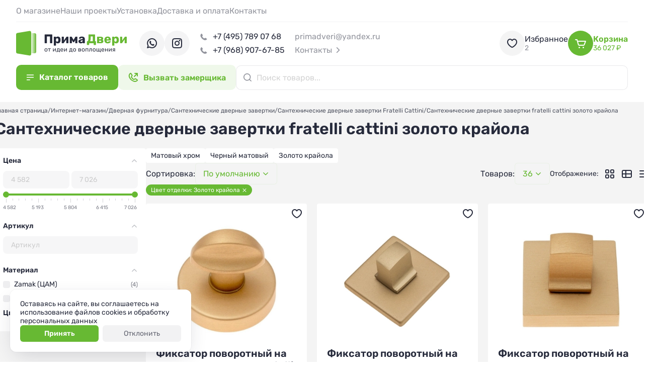

--- FILE ---
content_type: text/html; charset=utf-8
request_url: https://primadveri.ru/dveri/santehnicheskie-dvernye-zavertki-fratelli-cattini/zoloto-krayola/
body_size: 15684
content:
<!DOCTYPE HTML><html lang="ru" prefix="og: https://ogp.me/ns#" class="is_safari"><head><title>Сантехнические дверные завертки fratelli cattini золото крайола - цены от _min руб. до _max руб.</title><meta name="description" content="Купить Сантехнические дверные завертки fratelli cattini золото крайола в интернет-магазине ite_name по цене от _min руб. до _max руб. Всегда в наличии. Звоните по телефону"><meta name="keywords" content="Сантехнические дверные завертки fratelli cattini золото крайола"><meta charset="utf-8"><meta name="author" content="https://primadveri.ru"><meta name="viewport" content="width=device-width, initial-scale=1.0"><meta name="format-detection" content="telephone=no"><meta name="theme-color" content="#F4F4F4FF"><link rel="icon" href="/files_dynamic/client/userfls/images/13654bee9d/12/1d0233/19300_favicon120.png" type="image/png"><link rel="apple-touch-icon" href="/files_dynamic/client/userfls/images/13654bee9d/12/809b73/19302_favicon180.png"><link rel="manifest" href="/smink/published/manifest/?bg_color=F4F4F4FF"><link rel="canonical" href="https://primadveri.ru/dveri/santehnicheskie-dvernye-zavertki-fratelli-cattini/zoloto-krayola/"><link href="/cache/client/css/0_2d9eac95e9918d2bd0518fa64db4b912.css" rel="stylesheet" type="text/css"><link href="/cache/client/css/74_bdd6d7039cce2e9ef01ce9e8282a857d.css" rel="stylesheet" type="text/css"><style>@font-face{font-display: swap;font-family: regular;src: url(https://primadveri.ru/files_dynamic/client/userfls/files/1/26_rubik-regular.ttf);}@font-face{font-display: swap;font-family: bold;src: url(https://primadveri.ru/files_dynamic/client/userfls/files/1/27_rubik-semibold.ttf);}@font-face{font-display: swap;font-family: smink;src: url(/client/files_static/css/fonts/icons/smink.woff2?v=2);}body{-webkit-font-smoothing: antialiased;-moz-osx-font-smoothing: grayscale;}:root{--c_1: 38, 42, 59;--c_2: 103, 185, 51;--c_3: 255, 255, 255;--c_4: 244, 244, 244;--c_5: 78, 137, 72;--c_6: 93, 189, 84;--c_7: 227, 66, 66;--c_8: 250, 250, 250;--c_9: 214, 111, 111;--c_10: 58, 62, 77;--color-x: 38, 42, 59;--color-shadow: 38, 42, 59;--color-accent: 103, 185, 51;--color-accent-sub: 103, 185, 51;--color-danger: 227, 66, 66;--color-success: 93, 189, 84;--color-white: 255, 255, 255;--color-text: 38, 42, 59;--font-size: 14px;}@font-face{font-display: swap;font-family: "1";src: url(https://primadveri.ru/files_dynamic/client/userfls/files/1/26_rubik-regular.ttf);}@font-face{font-display: swap;font-family: "2";src: url(https://primadveri.ru/files_dynamic/client/userfls/files/1/27_rubik-semibold.ttf);}</style><script>if(localStorage.getItem("referer_old")){var document_referer_old = localStorage.getItem("referer_old");Object.defineProperty(document, "referrer", {get: function(){return document_referer_old;}});localStorage.removeItem("referer_old");}</script><meta property="og:type" content="website"><meta property="og:site_name" content="Primadveri"><meta property="og:title" content="Сантехнические дверные завертки fratelli cattini золото крайола - цены от _min руб. до _max руб."><meta property="og:image" content="https://primadveri.ru/files_dynamic/client/userfls/images/13654bee9d/12/a257ae/19304_cover.png"><meta property="og:description" content="Купить Сантехнические дверные завертки fratelli cattini золото крайола в интернет-магазине ite_name по цене от _min руб. до _max руб. Всегда в наличии. Звоните по телефону"><meta property="og:locale" content="ru_RU"><meta property="og:url" content="https://primadveri.ru/dveri/santehnicheskie-dvernye-zavertki-fratelli-cattini/zoloto-krayola/"><script type="application/ld+json">{"@context":"https://schema.org/","@graph":[{"@type":"Organization","@id":"https://primadveri.ru/#org","name":"Primadveri","url":"https://primadveri.ru","telephone":"+7 (926) 412 89 30","email":"primadveri@yandex.ru","address":{"@type":"PostalAddress","addressCountry":"RU","addressLocality":"Москва","streetAddress":null},"logo":"https://primadveri.ru/files_dynamic/client/userfls/images/13654bee9d/12/39ea6d/19301_favicon144.png"},{"@type":"WebSite","@id":"https://primadveri.ru/#website","url":"https://primadveri.ru","name":"Primadveri","description":"Купить Сантехнические дверные завертки fratelli cattini золото крайола в интернет-магазине ite_name по цене от _min руб. до _max руб. Всегда в наличии. Звоните по телефону","inLanguage":"ru-RU","publisher":{"@id":"https://primadveri.ru/#org"}},{"@type":"WebPage","@id":"https://primadveri.ru/dveri/santehnicheskie-dvernye-zavertki-fratelli-cattini/zoloto-krayola/#webpage","url":"https://primadveri.ru/dveri/santehnicheskie-dvernye-zavertki-fratelli-cattini/zoloto-krayola/","name":"Сантехнические дверные завертки fratelli cattini золото крайола - цены от _min руб. до _max руб.","description":"Купить Сантехнические дверные завертки fratelli cattini золото крайола в интернет-магазине ite_name по цене от _min руб. до _max руб. Всегда в наличии. Звоните по телефону","inLanguage":"ru-RU","isPartOf":{"@id":"https://primadveri.ru/#website"},"about":{"@id":"https://primadveri.ru/#org"},"dateModified":"2023-09-14T20:46:24+03:00","breadcrumb":{"@id":"https://primadveri.ru/#breadcrumbs"}},{"@type":"BreadcrumbList","@id":"https://primadveri.ru/#breadcrumbs","itemListElement":[{"@type":"ListItem","position":1,"name":"Главная страница","item":"/"},{"@type":"ListItem","position":2,"name":"Интернет-магазин","item":"https://primadveri.ru/dveri/"},{"@type":"ListItem","position":3,"name":"Дверная фурнитура","item":"https://primadveri.ru/dveri/furnitura/"},{"@type":"ListItem","position":4,"name":"Сантехнические дверные завертки","item":"https://primadveri.ru/dveri/santehnicheskie-dvernye-zavertki/"},{"@type":"ListItem","position":5,"name":"Сантехнические дверные завертки Fratelli Cattini","item":"https://primadveri.ru/dveri/santehnicheskie-dvernye-zavertki-fratelli-cattini/"},{"@type":"ListItem","position":6,"name":"Сантехнические дверные завертки fratelli cattini золото крайола","item":"https://primadveri.ru/dveri/santehnicheskie-dvernye-zavertki-fratelli-cattini/zoloto-krayola/"}]},{"@type":"SiteNavigationElement","@id":"https://primadveri.ru/#menu-1","name":"Меню в шапrе сверху","hasPart":[{"@type":"WebPage","@id":"https://primadveri.ru/o-magazine/#webpage","name":"О магазине","url":"https://primadveri.ru/o-magazine/"},{"@type":"WebPage","@id":"https://primadveri.ru/projects/#webpage","name":"Наши проекты","url":"https://primadveri.ru/projects/"},{"@type":"WebPage","@id":"https://primadveri.ru/ustanovka/#webpage","name":"Установка","url":"https://primadveri.ru/ustanovka/"},{"@type":"WebPage","@id":"https://primadveri.ru/dostavka-i-oplata/#webpage","name":"Доставка и оплата","url":"https://primadveri.ru/dostavka-i-oplata/"},{"@type":"WebPage","@id":"https://primadveri.ru/kontakty/#webpage","name":"Контакты","url":"https://primadveri.ru/kontakty/"}]},{"@type":"SiteNavigationElement","@id":"https://primadveri.ru/#menu-4","name":"Информация:","hasPart":[{"@type":"WebPage","@id":"https://primadveri.ru/o-magazine/#webpage","name":"О магазине","url":"https://primadveri.ru/o-magazine/"},{"@type":"WebPage","@id":"https://primadveri.ru/dostavka-i-oplata/#webpage","name":"Доставка и оплата","url":"https://primadveri.ru/dostavka-i-oplata/"},{"@type":"WebPage","@id":"https://primadveri.ru/kontakty/#webpage","name":"Контакты","url":"https://primadveri.ru/kontakty/"},{"@type":"WebPage","@id":"https://primadveri.ru/info/#webpage","name":"Статьи","url":"https://primadveri.ru/info/"}]},{"@type":"SiteNavigationElement","@id":"https://primadveri.ru/#menu-3","name":"Категории:","hasPart":[{"@type":"WebPage","@id":"https://primadveri.ru/dveri/vhodnye-dveri/#webpage","name":"Входные двери","url":"https://primadveri.ru/dveri/vhodnye-dveri/"},{"@type":"WebPage","@id":"https://primadveri.ru/dveri/mezhkomnatnye-dveri/#webpage","name":"Межкомнатные двери","url":"https://primadveri.ru/dveri/mezhkomnatnye-dveri/"},{"@type":"WebPage","@id":"https://primadveri.ru/dveri/steklyannye-peregorodki/#webpage","name":"Стеклянные перегородки","url":"https://primadveri.ru/dveri/steklyannye-peregorodki/"},{"@type":"WebPage","@id":"https://primadveri.ru/dveri/furnitura/#webpage","name":"Дверная фурнитура","url":"https://primadveri.ru/dveri/furnitura/"},{"@type":"WebPage","@id":"https://primadveri.ru/dveri/rasprodazha/#webpage","name":"Распродажа","url":"https://primadveri.ru/dveri/rasprodazha/"},{"@type":"WebPage","@id":"https://primadveri.ru/dveri/mezhkomnatnye-dveri-milyana-ulyanovsk/mezhkomnatnye-dveri-milyana-ulyanovsk-kollektsiya-/#webpage","name":"Коллекция «Фрезерованные»","url":"https://primadveri.ru/dveri/mezhkomnatnye-dveri-milyana-ulyanovsk/mezhkomnatnye-dveri-milyana-ulyanovsk-kollektsiya-/"}]}]}</script><meta name="google-site-verification" content="umvvAANBxon18raJDmZDLXxlkv5Ta6XF_J5yYM_XAaU" />
<meta name="yandex-verification" content="693c7147341f8053" />
<meta name="yandex-verification" content="53c36635791cbbd1" /></head><body><template id="__json_language">{"Закрыть":"Закрыть","Возникла ошибка":"Возникла ошибка","Данное изображение уже присутствует в блоке":"Данное изображение уже присутствует в блоке","Можно добавить не более 5 файлов":"Можно добавить не более 5 файлов","Не выбрано":"Не выбрано","Поле обязательно для заполнения":"Поле обязательно для заполнения"}</template><template id="__json_variables">{"no_page_reload":true,"auth":false,"list":true,"constructor_preview":false,"adm":false,"http_accept":"text/html,application/xhtml+xml,application/xml;q=0.9,image/webp,image/apng,*/*;q=0.8,application/signed-exchange;v=b3;q=0.9","smink_domain":false,"subdomain_integraion_active":true,"element":"commerce_combined_product","element_path":"/commerce/combined_product/","element_rel":460,"currency_name":"₽","currency_splice":"&nbsp;","currency_position":"after","cart_link":"https://primadveri.ru/dveri/cart/","location_auto_detect":1,"dfc":0,"delay_js":null}</template><div  class="g-3"><div class="w w-1192 __js_megamenu megamenu" data-top="240"><div class="w-s-layout structural-parent"><div  class="g-634"><div class="w w-1107"><div  class="g-632-1107 __js_tabs-parent"><div  class="g-633-1107"><div class="w w-1102 pointer action-trigger-hover  __js_switch-tab active"  data-tab-index="1"><a href="https://primadveri.ru/dveri/vhodnye-dveri/" class="btn w-s-text w-s-background">Входные двери</a></div><div class="w w-1103 pointer action-trigger-hover  __js_switch-tab"  data-tab-index="2"><a href="https://primadveri.ru/dveri/mezhkomnatnye-dveri/" class="btn w-s-text w-s-background">Межкомнатные двери</a></div><div class="w w-1104 pointer action-trigger-hover  __js_switch-tab"  data-tab-index="3"><a href="https://primadveri.ru/dveri/steklyannye-peregorodki/" class="btn w-s-text w-s-background">Стеклянные перегородки</a></div><div class="w w-1106 pointer action-trigger-hover  __js_switch-tab"  data-tab-index="4"><a href="https://primadveri.ru/dveri/furnitura/" class="btn w-s-text w-s-background">Дверная фурнитура</a></div></div><div  class="g-667-1107"><div class="w w-1101"><div  class="g-666 __js_tab __js_tab-1" data-tab="1"><div class="w w-1184"><div class="__js_elements-parent w-s-layout" data-block-element="42" data-widget-id="1184" data-initial-widget-id="1184"><a href="https://primadveri.ru/dveri/vhodnye-dveri/vhodnye-dveri-v-dom/"  class="g-242-1184 __js_element"  data-element-rel="314"><div  class="g-506-1184"><div class="w w-883"><img src="/files_dynamic/client/userfls/images/generation/6/1/webp/82_af79b31cc6579db7ee55fa48d372cd19.webp" class="w-s-image" alt="Входные двери в дом"></div></div><div class="w w-418"><div class="btn w-s-text w-s-background __js_element-name">Входные двери в дом</div></div></a><a href="https://primadveri.ru/dveri/vhodnye-dveri/vhodnye-dveri-v-kvartiru/"  class="g-242-1184 __js_element"  data-element-rel="313"><div  class="g-506-1184"><div class="w w-883"><img src="/files_dynamic/client/userfls/images/generation/6/1/webp/81_ef8f13b5fac116d57bc35dcc1a22b609.webp" class="w-s-image" alt="Входные двери в квартиру"></div></div><div class="w w-418"><div class="btn w-s-text w-s-background __js_element-name">Входные двери в квартиру</div></div></a><a href="https://primadveri.ru/dveri/vhodnye-dveri/vhodnye-dveri-s-termorazryvom/"  class="g-242-1184 __js_element"  data-element-rel="309"><div  class="g-506-1184"><div class="w w-883"><img src="/files_dynamic/client/userfls/images/generation/6/1/webp/77_094c4b47fe594e294e9eb1e487edf4df.webp" class="w-s-image" alt="Входные двери с терморазрывом"></div></div><div class="w w-418"><div class="btn w-s-text w-s-background __js_element-name">Входные двери с терморазрывом</div></div></a><a href="https://primadveri.ru/dveri/vhodnye-dveri/vhodnye-dveri-s-elektronnymi-zamkami/"  class="g-242-1184 __js_element"  data-element-rel="316"><div  class="g-506-1184"><div class="w w-883"><img src="/files_dynamic/client/userfls/images/generation/6/1/webp/84_6cffd59ed57f0ca57661d52bc7a4c9c7.webp" class="w-s-image" alt="Входные двери с электронными замками"></div></div><div class="w w-418"><div class="btn w-s-text w-s-background __js_element-name">Входные двери с электронными замками</div></div></a><a href="https://primadveri.ru/dveri/vhodnye-dveri/vhodnye-dveri-s-zerkalom/"  class="g-242-1184 __js_element"  data-element-rel="310"><div  class="g-506-1184"><div class="w w-883"><img src="/files_dynamic/client/userfls/images/generation/6/1/webp/78_67f589970fac3ad17fac2565934a5970.webp" class="w-s-image" alt="Входные двери с зеркалом"></div></div><div class="w w-418"><div class="btn w-s-text w-s-background __js_element-name">Входные двери с зеркалом</div></div></a><a href="https://primadveri.ru/dveri/vhodnye-dveri/vhodnye-dveri-s-oknom/"  class="g-242-1184 __js_element"  data-element-rel="312"><div  class="g-506-1184"><div class="w w-883"><img src="/files_dynamic/client/userfls/images/generation/6/1/webp/80_525085e1f7952ab17c2826fa30c7224e.webp" class="w-s-image" alt="Входные двери с окном"></div></div><div class="w w-418"><div class="btn w-s-text w-s-background __js_element-name">Входные двери с окном</div></div></a><a href="https://primadveri.ru/dveri/vhodnye-dveri/vhodnye-dveri-belye/"  class="g-242-1184 __js_element"  data-element-rel="311"><div  class="g-506-1184"><div class="w w-883"><img src="/files_dynamic/client/userfls/images/generation/6/1/webp/79_6287c012ec00bd9f40b0d3b63a59725d.webp" class="w-s-image" alt="Входные двери белые"></div></div><div class="w w-418"><div class="btn w-s-text w-s-background __js_element-name">Входные двери белые</div></div></a><a href="https://primadveri.ru/dveri/vhodnye-dveri/vhodnye-dveri-ekonom/"  class="g-242-1184 __js_element"  data-element-rel="315"><div  class="g-506-1184"><div class="w w-883"><img src="/files_dynamic/client/userfls/images/generation/6/1/webp/83_b66ac0d9eb1da10e438442950c999a56.webp" class="w-s-image" alt="Входные двери эконом"></div></div><div class="w w-418"><div class="btn w-s-text w-s-background __js_element-name">Входные двери эконом</div></div></a><a href="https://primadveri.ru/dveri/vhodnye-dveri/vhodnye-dveri-protivopozharnye/"  class="g-242-1184 __js_element"  data-element-rel="7"><div  class="g-506-1184"><div class="w w-883"><img src="/files_dynamic/client/userfls/images/generation/6/1/webp/4_8fdd23bf9cb9656d645fad2c9435564e.webp" class="w-s-image" alt="Входные двери противопожарные"></div></div><div class="w w-418"><div class="btn w-s-text w-s-background __js_element-name">Входные двери противопожарные</div></div></a></div></div></div><div  class="g-668 __js_tab __js_tab-2 tab-hidden" data-tab="2"><div class="w w-1186"><div class="__js_elements-parent w-s-layout" data-block-element="42" data-widget-id="1186" data-initial-widget-id="1186"><a href="https://primadveri.ru/dveri/mezhkomnatnye-dveri/mezhkomnatnye-dveri-emal/"  class="g-242-1186 __js_element"  data-element-rel="18"><div  class="g-506-1186"><div class="w w-883"><img src="/files_dynamic/client/userfls/images/generation/6/1/webp/10_ed6ad5108f213c00036b4bfa60ba5e12.webp" class="w-s-image" alt="Межкомнатные двери эмаль"></div></div><div class="w w-418"><div class="btn w-s-text w-s-background __js_element-name">Межкомнатные двери эмаль</div></div></a><a href="https://primadveri.ru/dveri/mezhkomnatnye-dveri-skrytye/"  class="g-242-1186 __js_element"  data-element-rel="76"><div  class="g-506-1186"><div class="w w-883"><img src="/files_dynamic/client/userfls/images/generation/6/1/webp/38_737bc0348149bb0bb508ecf0f23900d1.webp" class="w-s-image" alt="Межкомнатные двери скрытые"></div></div><div class="w w-418"><div class="btn w-s-text w-s-background __js_element-name">Межкомнатные двери скрытые</div></div></a><a href="https://primadveri.ru/dveri/mezhkomnatnye-dveri-skladnye/"  class="g-242-1186 __js_element"  data-element-rel="11"><div  class="g-506-1186"><div class="w w-883"><img src="/files_dynamic/client/userfls/images/generation/6/1/webp/8_91a57a44c5b634477fd37b5e0a791e23.webp" class="w-s-image" alt="Межкомнатные двери складные"></div></div><div class="w w-418"><div class="btn w-s-text w-s-background __js_element-name">Межкомнатные двери складные</div></div></a><a href="https://primadveri.ru/dveri/mezhkomnatnye-dveri-massiv/"  class="g-242-1186 __js_element"  data-element-rel="19"><div  class="g-506-1186"><div class="w w-883"><img src="/files_dynamic/client/userfls/images/generation/6/1/webp/11_5300699f46be573ab32e7c12353af8d4.webp" class="w-s-image" alt="Межкомнатные двери массив"></div></div><div class="w w-418"><div class="btn w-s-text w-s-background __js_element-name">Межкомнатные двери массив</div></div></a><a href="https://primadveri.ru/dveri/mezhkomnatnye-dveri-doors-ola-yoshkar-ola/"  class="g-242-1186 __js_element"  data-element-rel="10"><div  class="g-506-1186"><div class="w w-883"><img src="/files_dynamic/client/userfls/images/generation/6/1/webp/7_22f2228293097751f1c57be6bf1c25bf.webp" class="w-s-image" alt="Межкомнатные двери Doors-Ola Йошкар-Ола"></div></div><div class="w w-418"><div class="btn w-s-text w-s-background __js_element-name">Межкомнатные двери Doors-Ola Йошкар-Ола</div></div></a><a href="https://primadveri.ru/dveri/mezhkomnatnye-dveri-ofram-vyshniy-volochek/"  class="g-242-1186 __js_element"  data-element-rel="199"><div  class="g-506-1186"><div class="w w-883"><img src="/files_dynamic/client/userfls/images/generation/6/1/webp/57_d30e13bfefd4b124e8ea3b40b8771e92.webp" class="w-s-image" alt="Межкомнатные двери Офрам Вышний Волочек"></div></div><div class="w w-418"><div class="btn w-s-text w-s-background __js_element-name">Межкомнатные двери Офрам Вышний Волочек</div></div></a><a href="https://primadveri.ru/dveri/mezhkomnatnye-dveri-milyana-ulyanovsk/"  class="g-242-1186 __js_element"  data-element-rel="8"><div  class="g-506-1186"><div class="w w-883"><img src="/files_dynamic/client/userfls/images/generation/6/1/webp/5_c395dca3cd6413abc6877363bd21a76a.webp" class="w-s-image" alt="Межкомнатные двери Мильяна Ульяновск"></div></div><div class="w w-418"><div class="btn w-s-text w-s-background __js_element-name">Межкомнатные двери Мильяна Ульяновск</div></div></a><a href="https://primadveri.ru/dveri/mezhkomnatnye-dveri-regidoors-ulyanovsk/"  class="g-242-1186 __js_element"  data-element-rel="6"><div  class="g-506-1186"><div class="w w-883"><img src="/files_dynamic/client/userfls/images/generation/6/1/webp/3_eef7c16444b74b2fb4bff9ed1e771e92.webp" class="w-s-image" alt="Межкомнатные двери Regidoors Ульяновск"></div></div><div class="w w-418"><div class="btn w-s-text w-s-background __js_element-name">Межкомнатные двери Regidoors Ульяновск</div></div></a><a href="https://primadveri.ru/dveri/mezhkomnatnye-dveri-uberture-novosibirsk/"  class="g-242-1186 __js_element"  data-element-rel="205"><div  class="g-506-1186"><div class="w w-883"><img src="/files_dynamic/client/userfls/images/generation/6/1/webp/58_c39022ace9bd654404ed5daba8cae01e.webp" class="w-s-image" alt="Межкомнатные двери Uberture Новосибирск"></div></div><div class="w w-418"><div class="btn w-s-text w-s-background __js_element-name">Межкомнатные двери Uberture Новосибирск</div></div></a><a href="https://primadveri.ru/dveri/mezhkomnatnye-dveri-belwooddoors-belarus/"  class="g-242-1186 __js_element"  data-element-rel="100"><div  class="g-506-1186"><div class="w w-883"><img src="/files_dynamic/client/userfls/images/generation/6/1/webp/43_be916ef5744533e5cf1570a3a0ef7339.webp" class="w-s-image" alt="Межкомнатные двери Belwooddoors Беларусь"></div></div><div class="w w-418"><div class="btn w-s-text w-s-background __js_element-name">Межкомнатные двери Belwooddoors Беларусь</div></div></a><a href="https://primadveri.ru/dveri/mezhkomnatnye-dveri-legenda-ulyanovsk/"  class="g-242-1186 __js_element"  data-element-rel="68"><div  class="g-506-1186"><div class="w w-883"><img src="/files_dynamic/client/userfls/images/generation/6/1/webp/34_d25696f44883ba942fb49759437b938d.webp" class="w-s-image" alt="Межкомнатные двери Легенда Ульяновск"></div></div><div class="w w-418"><div class="btn w-s-text w-s-background __js_element-name">Межкомнатные двери Легенда Ульяновск</div></div></a><a href="https://primadveri.ru/dveri/mezhkomnatnye-dveri-sheyl-dors-ulyanovsk/"  class="g-242-1186 __js_element"  data-element-rel="244"><div  class="g-506-1186"><div class="w w-883"><img src="/files_dynamic/client/userfls/images/generation/6/1/webp/68_46952ef806ae5c26c4ece04598366628.webp" class="w-s-image" alt="Межкомнатные двери Шейл Дорс Ульяновск"></div></div><div class="w w-418"><div class="btn w-s-text w-s-background __js_element-name">Межкомнатные двери Шейл Дорс Ульяновск</div></div></a><a href="https://primadveri.ru/dveri/mezhkomnatnye-dveri-zadoor-moskva/"  class="g-242-1186 __js_element"  data-element-rel="256"><div  class="g-506-1186"><div class="w w-883"><img src="/files_dynamic/client/userfls/images/generation/6/1/webp/69_91655165e699aecd2521949159d625e0.webp" class="w-s-image" alt="Межкомнатные двери Zadoor Москва"></div></div><div class="w w-418"><div class="btn w-s-text w-s-background __js_element-name">Межкомнатные двери Zadoor Москва</div></div></a><a href="https://primadveri.ru/dveri/mezhkomnatnye-dveri-lyuksor-ulyanovsk/"  class="g-242-1186 __js_element"  data-element-rel="9"><div  class="g-506-1186"><div class="w w-883"><img src="/files_dynamic/client/userfls/images/generation/6/1/webp/6_a0bc285b004bb219e906cc81f5874158.webp" class="w-s-image" alt="Межкомнатные двери Люксор Ульяновск"></div></div><div class="w w-418"><div class="btn w-s-text w-s-background __js_element-name">Межкомнатные двери Люксор Ульяновск</div></div></a><a href="https://primadveri.ru/dveri/mezhkomnatnye-dveri/mezhkomnatnye-dveri-steklyannye-moskva/"  class="g-242-1186 __js_element"  data-element-rel="12"><div  class="g-506-1186"><div class="w w-883"><img src="/files_dynamic/client/userfls/images/generation/6/1/webp/9_bd1fc25201a40039d20330cd6241d1a0.webp" class="w-s-image" alt="Межкомнатные двери стеклянные Москва"></div></div><div class="w w-418"><div class="btn w-s-text w-s-background __js_element-name">Межкомнатные двери стеклянные Москва</div></div></a><a href="https://primadveri.ru/dveri/mezhkomnatnye-dveri/mezhkomnatnye-dveri-bravo/"  class="g-242-1186 __js_element"  data-element-rel="317"><div  class="g-506-1186"><div class="w w-883"><img src="/files_dynamic/client/userfls/images/generation/6/1/webp/85_8b796f5b46eb5e79c1692faa86560037.webp" class="w-s-image" alt="Межкомнатные двери Браво"></div></div><div class="w w-418"><div class="btn w-s-text w-s-background __js_element-name">Межкомнатные двери Браво</div></div></a><a href="https://primadveri.ru/dveri/mezhkomnatnye-dveri-porte-vista-belarus/"  class="g-242-1186 __js_element"  data-element-rel="5"><div  class="g-506-1186"><div class="w w-883"><img src="/files_dynamic/client/userfls/images/generation/6/1/webp/2_cc07b8e4dd65dfa7b2994acb23b57a36.webp" class="w-s-image" alt="Межкомнатные двери Porte Vista Беларусь"></div></div><div class="w w-418"><div class="btn w-s-text w-s-background __js_element-name">Межкомнатные двери Porte Vista Беларусь</div></div></a><a href="https://primadveri.ru/dveri/mezhkomnatnye-dveri-dvoretskiy-ulyanovsk/"  class="g-242-1186 __js_element"  data-element-rel="24"><div  class="g-506-1186"><div class="w w-883"><img src="/files_dynamic/client/userfls/images/generation/6/1/webp/12_2f34ca3f72fbd32c6f6f63354d2b7c01.webp" class="w-s-image" alt="Межкомнатные двери Дворецкий Ульяновск"></div></div><div class="w w-418"><div class="btn w-s-text w-s-background __js_element-name">Межкомнатные двери Дворецкий Ульяновск</div></div></a><a href="https://primadveri.ru/mezhkomnatnye-dveri-hausdoors-rybinsk/"  class="g-242-1186 __js_element"  data-element-rel="454"><div  class="g-506-1186"><div class="w w-883"><img src="/files_dynamic/client/userfls/images/generation/6/12/webp/19353_logo-hausdors.webp" class="w-s-image" alt="Межкомнатные двери Hausdoors Рыбинск"></div></div><div class="w w-418"><div class="btn w-s-text w-s-background __js_element-name">Межкомнатные двери Hausdoors Рыбинск</div></div></a><a href="https://primadveri.ru/mezhkomnatnye-dveri-komfort-ulyanovsk/"  class="g-242-1186 __js_element"  data-element-rel="460"><div  class="g-506-1186"><div class="w w-883"><img src="/files_dynamic/client/userfls/images/generation/6/1/webp/19355_1-bwdsm5-logo-head.webp" class="w-s-image" alt="Межкомнатные двери Комфорт Ульяновск"></div></div><div class="w w-418"><div class="btn w-s-text w-s-background __js_element-name">Межкомнатные двери Комфорт Ульяновск</div></div></a><a href="https://primadveri.ru/dveri/mezhkomnatnye-dveri-verda-odintsovo/"  class="g-242-1186 __js_element"  data-element-rel="65"><div  class="g-506-1186"><div class="w w-883"><img src="/files_dynamic/client/userfls/images/generation/6/1/webp/32_43765a360a7105760d28c8495c308a4a.webp" class="w-s-image" alt="Межкомнатные двери Verda Одинцово"></div></div><div class="w w-418"><div class="btn w-s-text w-s-background __js_element-name">Межкомнатные двери Verda Одинцово</div></div></a><a href="https://primadveri.ru/dveri/mezhkomnatnye-dveri-eksklyuzivnye/"  class="g-242-1186 __js_element"  data-element-rel="272"><div  class="g-506-1186"><div class="w w-883"><img src="/files_dynamic/client/userfls/images/generation/6/1/webp/73_e67e08c6a5fce93fb9fae52e13b374b8.webp" class="w-s-image" alt="Межкомнатные двери эксклюзивные"></div></div><div class="w w-418"><div class="btn w-s-text w-s-background __js_element-name">Межкомнатные двери эксклюзивные</div></div></a></div></div></div><div  class="g-670 __js_tab __js_tab-3 tab-hidden" data-tab="3"><div class="w w-1188"><div class="__js_elements-parent w-s-layout" data-block-element="42" data-widget-id="1188" data-initial-widget-id="1188"><a href="https://primadveri.ru/dveri/mezhkomnatnye-steklyannye-dveri/"  class="g-242-1188 __js_element"  data-element-rel="115"><div  class="g-506-1188"><div class="w w-883"><img src="/files_dynamic/client/userfls/images/generation/6/1/webp/50_7350361b3bd0ea4ada89c8a35e67c8e3.webp" class="w-s-image" alt="Межкомнатные стеклянные двери"></div></div><div class="w w-418"><div class="btn w-s-text w-s-background __js_element-name">Межкомнатные стеклянные двери</div></div></a><a href="https://primadveri.ru/dveri/mezhkomnatnye-steklyannye-peregorodki/"  class="g-242-1188 __js_element"  data-element-rel="116"><div  class="g-506-1188"><div class="w w-883"><img src="/files_dynamic/client/userfls/images/generation/6/1/webp/51_eeaa3a35faf457c37af9fd83acbe3d13.webp" class="w-s-image" alt="Межкомнатные стеклянные перегородки"></div></div><div class="w w-418"><div class="btn w-s-text w-s-background __js_element-name">Межкомнатные стеклянные перегородки</div></div></a><a href="https://primadveri.ru/dveri/steklyannye-peregorodki/dushevye-kabiny-loft/"  class="g-242-1188 __js_element"  data-element-rel="117"><div  class="g-506-1188"><div class="w w-883"><img src="/files_dynamic/client/userfls/images/generation/6/1/webp/52_85d152792b76d4252f0b5da2dfc0ea44.webp" class="w-s-image" alt="Душевые кабины Loft"></div></div><div class="w w-418"><div class="btn w-s-text w-s-background __js_element-name">Душевые кабины Loft</div></div></a></div></div></div><div  class="g-669 __js_tab __js_tab-4 tab-hidden" data-tab="4"><div class="w w-1187"><div class="__js_elements-parent w-s-layout" data-block-element="42" data-widget-id="1187" data-initial-widget-id="1187"><a href="https://primadveri.ru/dveri/furnitura/dvernye-ruchki/"  class="g-242-1187 __js_element"  data-element-rel="26"><div  class="g-506-1187"><div class="w w-883"><img src="/files_dynamic/client/userfls/images/generation/6/1/webp/13_b965a62b0f25d78c25b27735f685386f.webp" class="w-s-image" alt="Дверные ручки"></div></div><div class="w w-418"><div class="btn w-s-text w-s-background __js_element-name">Дверные ручки</div></div></a><a href="https://primadveri.ru/dveri/furnitura/dvernye-zamki/"  class="g-242-1187 __js_element"  data-element-rel="27"><div  class="g-506-1187"><div class="w w-883"><img src="/files_dynamic/client/userfls/images/generation/6/1/webp/14_e6dec4064702e5ca169ea31a390ea88b.webp" class="w-s-image" alt="Дверные замки"></div></div><div class="w w-418"><div class="btn w-s-text w-s-background __js_element-name">Дверные замки</div></div></a><a href="https://primadveri.ru/dveri/furnitura/dvernye-petli/"  class="g-242-1187 __js_element"  data-element-rel="28"><div  class="g-506-1187"><div class="w w-883"><img src="/files_dynamic/client/userfls/images/generation/6/1/webp/15_5c8d10af690608ce0a94808e608b7d19.webp" class="w-s-image" alt="Дверные петли"></div></div><div class="w w-418"><div class="btn w-s-text w-s-background __js_element-name">Дверные петли</div></div></a><a href="https://primadveri.ru/dveri/santehnicheskie-dvernye-zavertki/"  class="g-242-1187 __js_element"  data-element-rel="118"><div  class="g-506-1187"><div class="w w-883"><img src="/files_dynamic/client/userfls/images/generation/6/1/webp/53_73e9f1e993a8481400ab8dfbab961391.webp" class="w-s-image" alt="Сантехнические дверные завертки"></div></div><div class="w w-418"><div class="btn w-s-text w-s-background __js_element-name">Сантехнические дверные завертки</div></div></a><a href="https://primadveri.ru/dveri/dvernye-nakladki/"  class="g-242-1187 __js_element"  data-element-rel="119"><div  class="g-506-1187"><div class="w w-883"><img src="/files_dynamic/client/userfls/images/generation/6/1/webp/54_5fcdf1e6bb5e1ba9927678ee8cf8811b.webp" class="w-s-image" alt="Дверные накладки"></div></div><div class="w w-418"><div class="btn w-s-text w-s-background __js_element-name">Дверные накладки</div></div></a><a href="https://primadveri.ru/dveri/ogranichiteli-dvernye/"  class="g-242-1187 __js_element"  data-element-rel="29"><div  class="g-506-1187"><div class="w w-883"><img src="/files_dynamic/client/userfls/images/generation/6/1/webp/16_2de81dd9197a7929e41e058f46a1d5b6.webp" class="w-s-image" alt="Ограничители дверные"></div></div><div class="w w-418"><div class="btn w-s-text w-s-background __js_element-name">Ограничители дверные</div></div></a><a href="https://primadveri.ru/dveri/mehanizmy-dlya-razdvizhnyh-dverey/"  class="g-242-1187 __js_element"  data-element-rel="52"><div  class="g-506-1187"><div class="w w-883"><img src="/files_dynamic/client/userfls/images/generation/6/1/webp/27_2802586ca4f75adb7e4bdb3a7b95afbd.webp" class="w-s-image" alt="Механизмы для раздвижных дверей"></div></div><div class="w w-418"><div class="btn w-s-text w-s-background __js_element-name">Механизмы для раздвижных дверей</div></div></a><a href="https://primadveri.ru/dveri/dvernye-rigelya-i-shpingalety/"  class="g-242-1187 __js_element"  data-element-rel="57"><div  class="g-506-1187"><div class="w w-883"><img src="/files_dynamic/client/userfls/images/generation/6/1/webp/28_4d6a23a12aecda439f6b18ac1e805847.webp" class="w-s-image" alt="Дверные ригеля и шпингалеты"></div></div><div class="w w-418"><div class="btn w-s-text w-s-background __js_element-name">Дверные ригеля и шпингалеты</div></div></a><a href="https://primadveri.ru/dveri/furnitura/dvernye-dovodchiki/"  class="g-242-1187 __js_element"  data-element-rel="30"><div  class="g-506-1187"><div class="w w-883"><img src="/files_dynamic/client/userfls/images/generation/6/1/webp/17_0a4e3d9e3e91c0f78f424a652f10d785.webp" class="w-s-image" alt="Дверные доводчики"></div></div><div class="w w-418"><div class="btn w-s-text w-s-background __js_element-name">Дверные доводчики</div></div></a><a href="https://primadveri.ru/dveri/sistemy-otkryvaniya-dverey/"  class="g-242-1187 __js_element"  data-element-rel="109"><div  class="g-506-1187"><div class="w w-883"><img src="/files_dynamic/client/userfls/images/generation/6/1/webp/46_671e7669867009b25c9c9c91c49de9e5.webp" class="w-s-image" alt="Системы открывания дверей"></div></div><div class="w w-418"><div class="btn w-s-text w-s-background __js_element-name">Системы открывания дверей</div></div></a><a href="https://primadveri.ru/dveri/furnitura/videoglazki/"  class="g-242-1187 __js_element"  data-element-rel="66"><div  class="g-506-1187"><div class="w w-883"><img src="/files_dynamic/client/userfls/images/generation/6/1/webp/33_62d940c081713ad087fa0460bae96607.webp" class="w-s-image" alt="Видеоглазки"></div></div><div class="w w-418"><div class="btn w-s-text w-s-background __js_element-name">Видеоглазки</div></div></a><a href="https://primadveri.ru/dveri/ruchki-knoby/"  class="g-242-1187 __js_element"  data-element-rel="91"><div  class="g-506-1187"><div class="w w-883"><img src="/files_dynamic/client/userfls/images/generation/6/1/webp/41_220205aff917187bab3aef9820fb162c.webp" class="w-s-image" alt="Ручки-кнобы"></div></div><div class="w w-418"><div class="btn w-s-text w-s-background __js_element-name">Ручки-кнобы</div></div></a><a href="https://primadveri.ru/dveri/ruchki-skoby/"  class="g-242-1187 __js_element"  data-element-rel="271"><div  class="g-506-1187"><div class="w w-883"><img src="/files_dynamic/client/userfls/images/generation/6/1/webp/72_80eab29c6e54f8bf7a5ae516c17ff5ba.webp" class="w-s-image" alt="Ручки-скобы"></div></div><div class="w w-418"><div class="btn w-s-text w-s-background __js_element-name">Ручки-скобы</div></div></a><a href="https://primadveri.ru/dveri/furnitura/mebelnye-ruchki/"  class="g-242-1187 __js_element"  data-element-rel="285"><div  class="g-506-1187"><div class="w w-883"><img src="/files_dynamic/client/userfls/images/generation/6/1/webp/75_1f4f4fb9264e095c096b3e312271592b.webp" class="w-s-image" alt="Мебельные ручки"></div></div><div class="w w-418"><div class="btn w-s-text w-s-background __js_element-name">Мебельные ручки</div></div></a><a href="https://primadveri.ru/dveri/furnitura/ruchki-okonnye/"  class="g-242-1187 __js_element"  data-element-rel="153"><div  class="g-506-1187"><div class="w w-883"><img src="/files_dynamic/client/userfls/images/generation/6/1/webp/55_a5d939c8dd7eb37ef643ec7819abee97.webp" class="w-s-image" alt="Ручки оконные"></div></div><div class="w w-418"><div class="btn w-s-text w-s-background __js_element-name">Ручки оконные</div></div></a><a href="https://primadveri.ru/dveri/furnitura/tsilindrovye-mehanizmy/"  class="g-242-1187 __js_element"  data-element-rel="338"><div  class="g-506-1187"><div class="w w-883"><img src="/files_dynamic/client/userfls/images/generation/6/1/webp/87_52d3ae7c5ba4facfcb0b43316d89b9ae.webp" class="w-s-image" alt="Цилиндровые механизмы"></div></div><div class="w w-418"><div class="btn w-s-text w-s-background __js_element-name">Цилиндровые механизмы</div></div></a><a href="https://primadveri.ru/dveri/bronenakladki-i-plastiny-na-dveri/"  class="g-242-1187 __js_element"  data-element-rel="232"><div  class="g-506-1187"><div class="w w-883"><img src="/files_dynamic/client/userfls/images/generation/6/1/webp/60_b27d79fa65914c0471cc5e2a267cbefa.webp" class="w-s-image" alt="Броненакладки и пластины на двери"></div></div><div class="w w-418"><div class="btn w-s-text w-s-background __js_element-name">Броненакладки и пластины на двери</div></div></a><a href="https://primadveri.ru/dveri/furnitura/elektromehanicheskie-zamki/"  class="g-242-1187 __js_element"  data-element-rel="235"><div  class="g-506-1187"><div class="w w-883"><img src="/files_dynamic/client/userfls/images/generation/6/1/webp/63_a2915419b04ccf41112da2ca19590154.webp" class="w-s-image" alt="Электромеханические замки"></div></div><div class="w w-418"><div class="btn w-s-text w-s-background __js_element-name">Электромеханические замки</div></div></a><a href="https://primadveri.ru/dveri/furnitura/dvernye-zadvizhki/"  class="g-242-1187 __js_element"  data-element-rel="233"><div  class="g-506-1187"><div class="w w-883"><img src="/files_dynamic/client/userfls/images/generation/6/1/webp/61_d392108d42cc8a482a81929c085e584d.webp" class="w-s-image" alt="Дверные задвижки"></div></div><div class="w w-418"><div class="btn w-s-text w-s-background __js_element-name">Дверные задвижки</div></div></a><a href="https://primadveri.ru/dveri/furnitura/dvernye-glazki/"  class="g-242-1187 __js_element"  data-element-rel="237"><div  class="g-506-1187"><div class="w w-883"><img src="/files_dynamic/client/userfls/images/generation/6/1/webp/65_ddac4ef9263699e3a08f687527c87675.webp" class="w-s-image" alt="Дверные глазки"></div></div><div class="w w-418"><div class="btn w-s-text w-s-background __js_element-name">Дверные глазки</div></div></a><a href="https://primadveri.ru/dveri/furnitura/zagotovki-klyuchey-klyuchi/"  class="g-242-1187 __js_element"  data-element-rel="347"><div  class="g-506-1187"><div class="w w-883"><img src="/files_dynamic/client/userfls/images/generation/6/1/webp/89_30347d445ae31c51bca41abeb09109d2.webp" class="w-s-image" alt="Заготовки ключей, ключи"></div></div><div class="w w-418"><div class="btn w-s-text w-s-background __js_element-name">Заготовки ключей, ключи</div></div></a><a href="https://primadveri.ru/dveri/furnitura/avtomaticheskie-porogi/"  class="g-242-1187 __js_element"  data-element-rel="365"><div  class="g-506-1187"><div class="w w-883"><img src="/files_dynamic/client/userfls/images/generation/6/1/webp/91_abf90acdb6cc160e514d658af03da388.webp" class="w-s-image" alt="Автоматические пороги"></div></div><div class="w w-418"><div class="btn w-s-text w-s-background __js_element-name">Автоматические пороги</div></div></a><a href="https://primadveri.ru/dveri/furnitura/uplotnitel/"  class="g-242-1187 __js_element"  data-element-rel="368"><div  class="g-506-1187"><div class="w w-883"><img src="/files_dynamic/client/userfls/images/generation/6/1/webp/92_0fb6ce48801df0d2192acf24ced5914f.webp" class="w-s-image" alt="Уплотнитель"></div></div><div class="w w-418"><div class="btn w-s-text w-s-background __js_element-name">Уплотнитель</div></div></a><a href="https://primadveri.ru/dveri/furnitura/sistemy-antipanika/"  class="g-242-1187 __js_element"  data-element-rel="238"><div  class="g-506-1187"><div class="w w-883"><img src="/files_dynamic/client/userfls/images/generation/6/1/webp/66_dc64b3754d73e8ad122184bcefa21670.webp" class="w-s-image" alt="Системы Антипаника"></div></div><div class="w w-418"><div class="btn w-s-text w-s-background __js_element-name">Системы Антипаника</div></div></a><a href="https://primadveri.ru/dveri/furnitura/zaschelki/"  class="g-242-1187 __js_element"  data-element-rel="387"><div  class="g-506-1187"><div class="w w-883"><img src="/files_dynamic/client/userfls/images/generation/6/1/webp/93_925f31be99e7a61a07ed9d0e2fb83641.webp" class="w-s-image" alt="Защелки с ручками в комплекте"></div></div><div class="w w-418"><div class="btn w-s-text w-s-background __js_element-name">Защелки с ручками в комплекте</div></div></a><a href="https://primadveri.ru/dveri/furnitura/nakladnye-zamki/"  class="g-242-1187 __js_element"  data-element-rel="234"><div  class="g-506-1187"><div class="w w-883"><img src="/files_dynamic/client/userfls/images/generation/6/1/webp/62_b9b21d861a9d6917413bb9d432f18db0.webp" class="w-s-image" alt="Накладные замки"></div></div><div class="w w-418"><div class="btn w-s-text w-s-background __js_element-name">Накладные замки</div></div></a><a href="https://primadveri.ru/dveri/furnitura/navesnye-zamki/"  class="g-242-1187 __js_element"  data-element-rel="236"><div  class="g-506-1187"><div class="w w-883"><img src="/files_dynamic/client/userfls/images/generation/6/1/webp/64_911dfd338baa155039124b7b99d67286.webp" class="w-s-image" alt="Навесные замки"></div></div><div class="w w-418"><div class="btn w-s-text w-s-background __js_element-name">Навесные замки</div></div></a><a href="https://primadveri.ru/dveri/furnitura/dvernye-gongi/"  class="g-242-1187 __js_element"  data-element-rel="90"><div  class="g-506-1187"><div class="w w-883"><img src="/files_dynamic/client/userfls/images/generation/6/1/webp/40_151c8ae0594a401de22c8e0a2ac4afcb.webp" class="w-s-image" alt="Дверные гонги"></div></div><div class="w w-418"><div class="btn w-s-text w-s-background __js_element-name">Дверные гонги</div></div></a><a href="https://primadveri.ru/dveri/furnitura/penaly-eclisse/"  class="g-242-1187 __js_element"  data-element-rel="243"><div  class="g-506-1187"><div class="w w-883"><img src="/files_dynamic/client/userfls/images/generation/6/1/webp/67_4889a8581bb0c512fe2ea62c8c9ddcf5.webp" class="w-s-image" alt="Пеналы Eclisse"></div></div><div class="w w-418"><div class="btn w-s-text w-s-background __js_element-name">Пеналы Eclisse</div></div></a><a href="https://primadveri.ru/dveri/furnitura/otvetnye-planki/"  class="g-242-1187 __js_element"  data-element-rel="330"><div  class="g-506-1187"><div class="w w-883"><img src="/files_dynamic/client/userfls/images/generation/6/1/webp/86_79959bbdfcda97d481113be7c61485c4.webp" class="w-s-image" alt="Ответные планки"></div></div><div class="w w-418"><div class="btn w-s-text w-s-background __js_element-name">Ответные планки</div></div></a><a href="https://primadveri.ru/dveri/furnitura/dekorativnye-kolpachki/"  class="g-242-1187 __js_element"  data-element-rel="363"><div  class="g-506-1187"><div class="w w-883"><img src="/files_dynamic/client/userfls/images/generation/6/1/webp/90_8fd4d285c51de8dd5925f0d0cca10876.webp" class="w-s-image" alt="Декоративные колпачки"></div></div><div class="w w-418"><div class="btn w-s-text w-s-background __js_element-name">Декоративные колпачки</div></div></a><a href="https://primadveri.ru/dveri/furnitura/prochee/"  class="g-242-1187 __js_element"  data-element-rel="362"><div class="w w-418"><div class="btn w-s-text w-s-background __js_element-name">Прочее</div></div></a></div></div></div></div></div></div></div></div></div></div><div class="w w-13 __js_element-fixed" data-scroll-top="240"><div class="w-s-layout structural-parent"><div  class="g-564"><div  class="g-572 custom-page-adaptive"><div class="w w-1018 pointer  __js_megamenu-toggle-fixed"  data-top="93"><div class="btn w-s-text w-s-background w-s-icon icon-line3-horizontal-bottom-small-left">Каталог товаров</div></div><div  class="g-611"><div class="w w-1060"><a href="tel:+74957890768" class="btn w-s-text w-s-background">+7 (495) 789 07 68</a></div><div class="w w-1061"><a href="tel:+79689076785" class="btn w-s-text w-s-background">+7 (968) 907-67-85</a></div><div class="w w-1062"><a href="mailto:primadveri@yandex.ru" class="btn w-s-text w-s-background">primadveri@yandex.ru</a></div></div><div  class="g-1911"><div class="w w-3425"><a href="https://primadveri.ru/izbrannye-tovary/"  class="g-1906-3425 __js_wishlist-block pointer" data-wishlist-href="https://primadveri.ru/izbrannye-tovary/"><div class="w w-3409"><div class="btn w-s-text w-s-background w-s-icon icon-heart"></div></div><div  class="g-1907-3425"><div class="w w-3410"><p class="w-s-text">Избранное</p></div><div class="w w-3474 __js_wishlist-block-not-empty-hide" style="display: none;"><p class="w-s-text">Нет товаров</p></div><div class="w w-3411 __js_wishlist-block-empty-hide"><p class="w-s-text __js_wishlist-count">2</p></div></div></a></div><div class="w w-1063"><div  class="g-227-1063 __js_cart-block pointer" data-cart-href="https://primadveri.ru/dveri/cart/"><div class="w w-400"><div class="btn w-s-text w-s-background w-s-icon icon-shoppingcart"></div></div><div  class="g-376-1063"><div class="w w-673"><p class="w-s-text">Корзина</p></div><div class="w w-674"><p class="w-s-text __js_cart-summ">36&nbsp;027&nbsp;₽</p></div></div></div></div></div></div></div><div  class="g-573"  data-initial-id="573" data-animation-type="modal_fullscreen" style="display: none;"><div class="w w-1020"><div  class="g-378-1020"><div  class="g-379-1020"><div class="w w-679"><p class="w-s-text">Вызвать замерщика</p></div><div class="w w-678 pointer  __js_group-show"  data-group-id="377"><div class="btn w-s-text w-s-background w-s-icon icon-crossmark"></div></div></div><div class="w w-680"><div class="w-s-layout __js_form" data-form-rel="7" data-widget-id="680"><div class="__js_field-parent field-parent grid-1 grid-gap-4 _text"><div class="__js_field-title-parent flex-start_no-wrap field-title-parent"><p class="__js_field-title field-title f-title">Ваше имя:</p></div><input class="f-input __js_field" type="text" name="f_24" value="" placeholder="Введите текст"></div><div class="__js_field-parent field-parent grid-1 grid-gap-4 _tel"><div class="__js_field-title-parent flex-start_no-wrap field-title-parent"><p class="__js_field-title field-title f-title">Телефон:</p><i class="margin-left-4 text-none icon- __js_f-required f-required"></i></div><div class="flex-start_no-wrap"><div class="height-100 margin-right-4 __js_modal-trigger _select" style="display: none;" data-modal-content-object="#648f5b6faf21a334e9152902eaeaba1b" data-modal-align="left" data-modal-padding="0" data-modal-max-width="320" data-modal-zindex="true"><div id="648f5b6faf21a334e9152902eaeaba1b" style="display: none;"><div class="scrollbar"><div style="max-height: 350px;"><div class="modal-default__item _item _first-last __js_default-modal-select__select-item _active" data-id="+7__185"  data-mask="mask: +{7} (000) 000-00-00[0], overwrite: shift, lazy: false" data-code="7" data-number-length="10"><div class="modal-default__item__type_item-parent __js_modal-default__item__is-select "><div class="modal-default__item__type_item flex-between_no-wrap"><p>🇷🇺 +7</p></div></div></div></div></div></div><div class="__js_field_select-tel __js_modal-default__item-select-field _select icon-chevron-down f-select" data-name="" data-value="+7__185"><p class="overflow-hidden modal-default__item-select-value __js_modal-default__item-select-value _selected">🇷🇺 +7</p></div></div><input class="__js_field f-c-input_tel __js_mask flex-grow-1 f-input" type="tel" name="f_25" value="" autocomplete="tel" data-mask-params="mask: +{7} (000) 000-00-00[0], overwrite: shift, lazy: false"></div></div><div class="__js_field-parent field-parent grid-1 grid-gap-4 _textarea"><div class="__js_field-title-parent flex-start_no-wrap field-title-parent"><p class="__js_field-title field-title f-title">Адрес:</p></div><textarea class="__js_textarea __js_field f-textarea" name="f_26" placeholder="Ваше сообщение"></textarea></div><input class="__js_field" type="hidden" name="form_token" value=""><div class="__js_field-parent field-parent grid-1 grid-gap-4 accept-privacy-policy _checkbox"><div class="flex-start_no-wrap"><input class="__js_field" type="checkbox" id="__accept_privacy_policy__c0382cf1844a568b31dfd6402f738f1c" name="__accept_privacy_policy"><label for="__accept_privacy_policy__c0382cf1844a568b31dfd6402f738f1c" class="margin-right-8-before _checkbox-custom f-checkbox"><span class="accept-privacy-policy-title">Даю свое согласие на <a href="" target="_blank" rel="nofollow noopener noreferrer">обработку персональных данных</a></span><i class="margin-left-4 text-none icon- __js_f-required f-required _no-inherit"></i></label></div></div></div></div><div class="w w-681 pointer  __js_send-form"  data-action-widget="680" data-success-action-text="Отправлено" data-text="Отправить"><div class="btn w-s-text w-s-background">Отправить</div></div><div  class="g-381-1020"><div  class="g-380-1020"><div  class="g-382-1020"></div><div class="w w-683"><p class="w-s-text">Поля, обязательные для заполнения</p></div></div></div></div></div></div></div></div><div class="w w-10"><header class="w-s-layout structural-parent"><div  class="g-2160"><div  class="g-2161 custom-page-adaptive"><div class="w w-3816"><div class="w-s-layout __js_menu-parent open-down menu-parent" data-menu-id="1" data-widget-id="3816" data-menu-child-items-configuration="36" data-menu-child-width="300"><div><div  class="g-231-3816" data-menu-item-id="881"><div class="w w-406"><a href="https://primadveri.ru/o-magazine/" class="btn w-s-text w-s-background __js_element-name">О магазине</a></div></div></div><div><div  class="g-231-3816" data-menu-item-id="887"><div class="w w-406"><a href="https://primadveri.ru/projects/" class="btn w-s-text w-s-background __js_element-name">Наши проекты</a></div></div></div><div><div  class="g-231-3816" data-menu-item-id="888"><div class="w w-406"><a href="https://primadveri.ru/ustanovka/" class="btn w-s-text w-s-background __js_element-name">Установка</a></div></div></div><div><div  class="g-231-3816" data-menu-item-id="883"><div class="w w-406"><a href="https://primadveri.ru/dostavka-i-oplata/" class="btn w-s-text w-s-background __js_element-name">Доставка и оплата</a></div></div></div><div><div  class="g-231-3816" data-menu-item-id="885"><div class="w w-406"><a href="https://primadveri.ru/kontakty/" class="btn w-s-text w-s-background __js_element-name">Контакты</a></div></div></div></div><template class="menu-item-additional"><div class="__js_menu-child-parent menu-child-parent"><div  class="g-231-3816 __js_menu-item-additional"><div class="w w-406"><div class="btn w-s-text w-s-background __js_element-name">Еще</div></div></div><div class="menu-child-wrap"><div class="w-s-menu-child"></div></div></div></template></div></div><div  class="g-2162 custom-page-adaptive"><div  class="g-2164"><div class="w w-3819"><a href="https://primadveri.ru/" class="display-block"><img src="/files_dynamic/client/userfls/images/generation/constructor/11/webp/19305_logo.webp" class="w-s-image" alt="Сантехнические дверные завертки fratelli cattini золото крайола"></a></div><div  class="g-2166"><div class="w w-3822"><a href="https://wa.me/79264128930" target="_blank" class="btn w-s-text w-s-background w-s-icon icon-logo-whatsapp"></a></div><div class="w w-3823"><a href="https://www.instagram.com/primadveri.ru/" target="_blank" class="btn w-s-text w-s-background w-s-icon icon-logo-instagram"></a></div></div><div  class="g-2165"><div class="w w-3820"><a href="tel:+74957890768" class="btn w-s-text w-s-background w-s-icon icon-phone-fill">+7 (495) 789 07 68</a></div><div class="w w-3821"><a href="tel:+79689076785" class="btn w-s-text w-s-background w-s-icon icon-phone-fill">+7 (968) 907-67-85</a></div></div><div  class="g-2167"><div class="w w-3824"><a href="mailto:primadveri@yandex.ru" class="btn w-s-text w-s-background">primadveri@yandex.ru</a></div><div class="w w-3825"><a href="https://primadveri.ru/kontakty/" class="btn w-s-text w-s-background w-s-icon icon-chevron-right">Контакты</a></div></div></div><div  class="g-2163"><div class="w w-3818"><a href="https://primadveri.ru/izbrannye-tovary/"  class="g-1906-3818 __js_wishlist-block pointer" data-wishlist-href="https://primadveri.ru/izbrannye-tovary/"><div class="w w-3409"><div class="btn w-s-text w-s-background w-s-icon icon-heart"></div></div><div  class="g-1907-3818"><div class="w w-3410"><p class="w-s-text">Избранное</p></div><div class="w w-3474 __js_wishlist-block-not-empty-hide" style="display: none;"><p class="w-s-text">Нет товаров</p></div><div class="w w-3411 __js_wishlist-block-empty-hide"><p class="w-s-text __js_wishlist-count">2</p></div></div></a></div><div class="w w-3817"><div  class="g-227-3817 __js_cart-block pointer" data-cart-href="https://primadveri.ru/dveri/cart/"><div class="w w-400"><div class="btn w-s-text w-s-background w-s-icon icon-shoppingcart"></div></div><div  class="g-376-3817"><div class="w w-673"><p class="w-s-text">Корзина</p></div><div class="w w-674"><p class="w-s-text __js_cart-summ">36&nbsp;027&nbsp;₽</p></div></div></div></div></div></div><div  class="g-2168 custom-page-adaptive"><div class="w w-3827 pointer  __js_megamenu-toggle"><div class="btn w-s-text w-s-background w-s-icon icon-line3-horizontal-bottom-small-left">Каталог товаров</div></div><div class="w w-3828 pointer  __js_group-show"  data-group-id="2169"><div class="btn w-s-text w-s-background w-s-icon icon-phone-and-arrow-up-right">Вызвать замерщика</div></div><div class="w w-3826"><div  class="g-229-3826 __js_search-parent search-parent __js_modal-trigger" data-modal-direction="bottom" data-modal-align="right" data-widget-id="3826" data-modal-custom="true" data-modal-width="800"><div class="w w-403"><i class="icon-magnifyingglass w-s-background w-s-icon"></i></div><div class="w w-402"><div class="__js_field-parent field-parent grid-1 grid-gap-4 _text"><input class="f-input __js_search-input" autocomplete="off"  type="text" value="" placeholder="Поиск товаров..."></div></div></div></div></div></div><div  class="g-2169"  data-initial-id="2169" data-animation-type="modal_fullscreen" style="display: none;"><div class="w w-3829"><div  class="g-378-3829"><div  class="g-379-3829"><div class="w w-679"><p class="w-s-text">Вызвать замерщика</p></div><div class="w w-678 pointer  __js_group-show"  data-group-id="377"><div class="btn w-s-text w-s-background w-s-icon icon-crossmark"></div></div></div><div class="w w-680"><div class="w-s-layout __js_form" data-form-rel="7" data-widget-id="680"><div class="__js_field-parent field-parent grid-1 grid-gap-4 _text"><div class="__js_field-title-parent flex-start_no-wrap field-title-parent"><p class="__js_field-title field-title f-title">Ваше имя:</p></div><input class="f-input __js_field" type="text" name="f_24" value="" placeholder="Введите текст"></div><div class="__js_field-parent field-parent grid-1 grid-gap-4 _tel"><div class="__js_field-title-parent flex-start_no-wrap field-title-parent"><p class="__js_field-title field-title f-title">Телефон:</p><i class="margin-left-4 text-none icon- __js_f-required f-required"></i></div><div class="flex-start_no-wrap"><div class="height-100 margin-right-4 __js_modal-trigger _select" style="display: none;" data-modal-content-object="#13b536e6a0d81604e868a2d17166424b" data-modal-align="left" data-modal-padding="0" data-modal-max-width="320" data-modal-zindex="true"><div id="13b536e6a0d81604e868a2d17166424b" style="display: none;"><div class="scrollbar"><div style="max-height: 350px;"><div class="modal-default__item _item _first-last __js_default-modal-select__select-item _active" data-id="+7__185"  data-mask="mask: +{7} (000) 000-00-00[0], overwrite: shift, lazy: false" data-code="7" data-number-length="10"><div class="modal-default__item__type_item-parent __js_modal-default__item__is-select "><div class="modal-default__item__type_item flex-between_no-wrap"><p>🇷🇺 +7</p></div></div></div></div></div></div><div class="__js_field_select-tel __js_modal-default__item-select-field _select icon-chevron-down f-select" data-name="" data-value="+7__185"><p class="overflow-hidden modal-default__item-select-value __js_modal-default__item-select-value _selected">🇷🇺 +7</p></div></div><input class="__js_field f-c-input_tel __js_mask flex-grow-1 f-input" type="tel" name="f_25" value="" autocomplete="tel" data-mask-params="mask: +{7} (000) 000-00-00[0], overwrite: shift, lazy: false"></div></div><div class="__js_field-parent field-parent grid-1 grid-gap-4 _textarea"><div class="__js_field-title-parent flex-start_no-wrap field-title-parent"><p class="__js_field-title field-title f-title">Адрес:</p></div><textarea class="__js_textarea __js_field f-textarea" name="f_26" placeholder="Ваше сообщение"></textarea></div><input class="__js_field" type="hidden" name="form_token" value=""><div class="__js_field-parent field-parent grid-1 grid-gap-4 accept-privacy-policy _checkbox"><div class="flex-start_no-wrap"><input class="__js_field" type="checkbox" id="__accept_privacy_policy__ec03aefc041c977e31958d4438ebe73b" name="__accept_privacy_policy"><label for="__accept_privacy_policy__ec03aefc041c977e31958d4438ebe73b" class="margin-right-8-before _checkbox-custom f-checkbox"><span class="accept-privacy-policy-title">Даю свое согласие на <a href="" target="_blank" rel="nofollow noopener noreferrer">обработку персональных данных</a></span><i class="margin-left-4 text-none icon- __js_f-required f-required _no-inherit"></i></label></div></div></div></div><div class="w w-681 pointer  __js_send-form"  data-action-widget="680" data-success-action-text="Отправлено" data-text="Отправить"><div class="btn w-s-text w-s-background">Отправить</div></div><div  class="g-381-3829"><div  class="g-380-3829"><div  class="g-382-3829"></div><div class="w w-683"><p class="w-s-text">Поля, обязательные для заполнения</p></div></div></div></div></div></div></header></div><div class="w w-14"><div class="w-s-layout structural-parent"><div  class="g-99"><div class="w w-202"><ul class="breadrcumbs w-s-layout"><li><a href="https://primadveri.ru/"  class="g-240-202"><div class="w w-416"><div class="btn w-s-text w-s-background __js_element-name">Главная страница</div></div></a></li><li class="breadcrumb-sepparator">/</li><li><a href="https://primadveri.ru/dveri/"  class="g-240-202"><div class="w w-416"><div class="btn w-s-text w-s-background __js_element-name">Интернет-магазин</div></div></a></li><li class="breadcrumb-sepparator">/</li><li><a href="https://primadveri.ru/dveri/furnitura/"  class="g-240-202"><div class="w w-416"><div class="btn w-s-text w-s-background __js_element-name">Дверная фурнитура</div></div></a></li><li class="breadcrumb-sepparator">/</li><li><a href="https://primadveri.ru/dveri/santehnicheskie-dvernye-zavertki/"  class="g-240-202"><div class="w w-416"><div class="btn w-s-text w-s-background __js_element-name">Сантехнические дверные завертки</div></div></a></li><li class="breadcrumb-sepparator">/</li><li><a href="https://primadveri.ru/dveri/santehnicheskie-dvernye-zavertki-fratelli-cattini/"  class="g-240-202"><div class="w w-416"><div class="btn w-s-text w-s-background __js_element-name">Сантехнические дверные завертки Fratelli Cattini</div></div></a></li><li class="breadcrumb-sepparator">/</li><li><a href="https://primadveri.ru/dveri/santehnicheskie-dvernye-zavertki-fratelli-cattini/zoloto-krayola/"  class="g-240-202 active"><div class="w w-416"><div class="btn w-s-text w-s-background __js_element-name">Сантехнические дверные завертки fratelli cattini золото крайола</div></div></a></li></ul></div><div class="w w-201"><h1 class="w-s-text __js_element-name">Сантехнические дверные завертки fratelli cattini золото крайола</h1></div></div></div></div><div class="w w-11"><main class="w-s-layout structural-parent"><div  class="g-322"><div  class="g-323"><div  class="g-324"><div class="w w-535 __js_filter filter"><div class="grid-1 __js_filter-fields field-default filter-fields grid_align_items_end"><div class="__js_field-parent field-parent grid-1 input-range-price-parent _range"  data-name="price"><div class="__js_field-title-parent flex-start_no-wrap field-title-parent"><p class="__js_field-title field-title f-title filter-field-title slideable __js_filter-field-title flex-grow-1 active">Цена</p></div><div class="__js_filter-field-content filter-field-content grid-1"><div class="__js_input-range-price __js_input-range-parent input-range-price"><input class="__js_filter-input __js_mask __js_input-range-min" type="text" name="price__min" autocomplete="off" value="" placeholder="4 582" data-range-min="4582" data-mask-params="mask: Number, signed: false, radix: ., scale: 2, min: 4582, max: 7026"><input class="__js_filter-input __js_mask __js_input-range-max" type="text" name="price__max" autocomplete="off" value="" placeholder="7 026" data-range-max="7026" data-mask-params="mask: Number, signed: false, radix: ., scale: 2, min: 4582, max: 7026"></div></div></div><div class="__js_field-parent field-parent grid-1 _text"  data-name="article"><div class="__js_field-title-parent flex-start_no-wrap field-title-parent"><p class="__js_field-title field-title f-title filter-field-title slideable __js_filter-field-title flex-grow-1 active">Артикул</p></div><div class="__js_filter-field-content filter-field-content grid-1"><input class="f-input __js_filter-input" autocomplete="off"  type="text" name="article" value="" placeholder="Артикул"></div></div><div class="field-checkbox-multiple-parent __js_field-parent field-parent grid-1 grid-gap-4 _checkbox_multiple" data-id="1" data-name="__jf__smink_properties_param____1"><p class="filter-field-title slideable __js_filter-field-title active">Материал</p><div class="grid-1 grid-gap-12 __js_filter-field-options filter-field-options"><div class="__js_checkbox-group-parent checkbox-group-parent flex-no-wrap flex-between"><div class="flex-start flex-grow-1"><input class="__js_filter-input" type="checkbox" id="__jf__smink_properties_param____1__1" name="__jf__smink_properties_param____1[]" value="1"><label for="__jf__smink_properties_param____1__1" class="flex-grow-1 margin-right-8-before">Zamak (ЦАМ)</label></div><span class="textX60 __js_filter-field-count-value filter-field-count-value text-no-wrap">(4)</span></div><div class="__js_checkbox-group-parent checkbox-group-parent flex-no-wrap flex-between disabled"><div class="flex-start flex-grow-1"><input class="__js_filter-input" type="checkbox" id="__jf__smink_properties_param____1__740" name="__jf__smink_properties_param____1[]" disabled="disabled" value="740"><label for="__jf__smink_properties_param____1__740" class="flex-grow-1 margin-right-8-before">Алюминий</label></div><span class="textX60 __js_filter-field-count-value filter-field-count-value text-no-wrap">(0)</span></div></div></div><div class="field-checkbox-multiple-parent __js_field-parent field-parent grid-1 grid-gap-4 _checkbox_multiple" data-id="4" data-name="__jf__smink_properties_param____4"><p class="filter-field-title slideable __js_filter-field-title">Цвет отделки</p><div class="grid-1 grid-gap-12 __js_filter-field-options filter-field-options" style="display: none;"><div class="__js_checkbox-group-parent checkbox-group-parent flex-no-wrap flex-between"><div class="flex-start flex-grow-1"><input class="__js_filter-input" type="checkbox" id="__jf__smink_properties_param____4__15" name="__jf__smink_properties_param____4[]" value="15"><label for="__jf__smink_properties_param____4__15" class="flex-grow-1 margin-right-8-before">Матовый хром</label></div><span class="textX60 __js_filter-field-count-value filter-field-count-value text-no-wrap">(5)</span></div><div class="__js_checkbox-group-parent checkbox-group-parent flex-no-wrap flex-between"><div class="flex-start flex-grow-1"><input class="__js_filter-input" type="checkbox" id="__jf__smink_properties_param____4__18" name="__jf__smink_properties_param____4[]" value="18"><label for="__jf__smink_properties_param____4__18" class="flex-grow-1 margin-right-8-before">Хром</label></div><span class="textX60 __js_filter-field-count-value filter-field-count-value text-no-wrap">(2)</span></div><div class="__js_checkbox-group-parent checkbox-group-parent flex-no-wrap flex-between"><div class="flex-start flex-grow-1"><input class="__js_filter-input" type="checkbox" id="__jf__smink_properties_param____4__297" name="__jf__smink_properties_param____4[]" value="297"><label for="__jf__smink_properties_param____4__297" class="flex-grow-1 margin-right-8-before">Матовая бронза</label></div><span class="textX60 __js_filter-field-count-value filter-field-count-value text-no-wrap">(2)</span></div><div class="__js_filter-field-options-hide filter-field-options-hide grid-1 grid-gap-12" style="display: none;"><div class="__js_checkbox-group-parent checkbox-group-parent flex-no-wrap flex-between"><div class="flex-start flex-grow-1"><input class="__js_filter-input" type="checkbox" id="__jf__smink_properties_param____4__518" name="__jf__smink_properties_param____4[]" value="518"><label for="__jf__smink_properties_param____4__518" class="flex-grow-1 margin-right-8-before">Антрацит</label></div><span class="textX60 __js_filter-field-count-value filter-field-count-value text-no-wrap">(2)</span></div><div class="__js_checkbox-group-parent checkbox-group-parent flex-no-wrap flex-between"><div class="flex-start flex-grow-1"><input class="__js_filter-input" type="checkbox" id="__jf__smink_properties_param____4__742" name="__jf__smink_properties_param____4[]" value="742"><label for="__jf__smink_properties_param____4__742" class="flex-grow-1 margin-right-8-before">Черный матовый</label></div><span class="textX60 __js_filter-field-count-value filter-field-count-value text-no-wrap">(5)</span></div><div class="__js_checkbox-group-parent checkbox-group-parent flex-no-wrap flex-between"><div class="flex-start flex-grow-1"><input class="__js_filter-input" type="checkbox" id="__jf__smink_properties_param____4__1009" name="__jf__smink_properties_param____4[]" value="1009"><label for="__jf__smink_properties_param____4__1009" class="flex-grow-1 margin-right-8-before">Полированный хром</label></div><span class="textX60 __js_filter-field-count-value filter-field-count-value text-no-wrap">(2)</span></div><div class="__js_checkbox-group-parent checkbox-group-parent flex-no-wrap flex-between"><div class="flex-start flex-grow-1"><input class="__js_filter-input" type="checkbox" id="__jf__smink_properties_param____4__1012" name="__jf__smink_properties_param____4[]" value="1012"><label for="__jf__smink_properties_param____4__1012" class="flex-grow-1 margin-right-8-before">Полированная латунь</label></div><span class="textX60 __js_filter-field-count-value filter-field-count-value text-no-wrap">(2)</span></div><div class="__js_checkbox-group-parent checkbox-group-parent flex-no-wrap flex-between"><div class="flex-start flex-grow-1"><input class="__js_filter-input" type="checkbox" id="__jf__smink_properties_param____4__1461" name="__jf__smink_properties_param____4[]" value="1461" checked="checked"><label for="__jf__smink_properties_param____4__1461" class="flex-grow-1 margin-right-8-before">Золото крайола</label></div><span class="textX60 __js_filter-field-count-value filter-field-count-value text-no-wrap">(4)</span></div><div class="__js_checkbox-group-parent checkbox-group-parent flex-no-wrap flex-between"><div class="flex-start flex-grow-1"><input class="__js_filter-input" type="checkbox" id="__jf__smink_properties_param____4__1489" name="__jf__smink_properties_param____4[]" value="1489"><label for="__jf__smink_properties_param____4__1489" class="flex-grow-1 margin-right-8-before">Тортора</label></div><span class="textX60 __js_filter-field-count-value filter-field-count-value text-no-wrap">(1)</span></div></div><div class="filter-field-options-show-more __js_filter-field-options-show-more" data-text="Скрыть">Показать еще</div></div></div></div></div></div><div  class="g-325"><div class="w w-539"><div class="__js_elements-parent w-s-layout" data-block-element="44" data-widget-id="539" data-initial-widget-id="539"><a href="https://primadveri.ru/dveri/santehnicheskie-dvernye-zavertki-fratelli-cattini/matovyy-khrom/"  class="g-244-539 __js_element"  data-element-rel="458"><div class="w w-424"><div class="btn w-s-text w-s-background __js_element-name">Матовый хром</div></div></a><a href="https://primadveri.ru/dveri/santehnicheskie-dvernye-zavertki-fratelli-cattini/chernyy-matovyy/"  class="g-244-539 __js_element"  data-element-rel="459"><div class="w w-424"><div class="btn w-s-text w-s-background __js_element-name">Черный матовый</div></div></a><a href="https://primadveri.ru/dveri/santehnicheskie-dvernye-zavertki-fratelli-cattini/zoloto-krayola/"  class="g-244-539 __js_element active"  data-element-rel="460"><div class="w w-424"><div class="btn w-s-text w-s-background __js_element-name">Золото крайола</div></div></a></div></div><div  class="g-326"><div class="w w-541"><div  class="g-245-541 __js_sort-parent pointer"><div class="w w-426"><p class="w-s-text">Сортировка:</p></div><div class="w w-425"><div class="__js_field-parent field-parent grid-1 grid-gap-4 __js_modal-trigger _select" data-modal-content-object="#43c061896cd3b0707f9a8070bfc8ad10" data-modal-align="left" data-modal-padding="0" data-modal-max-width="320" data-modal-zindex="true"><div id="43c061896cd3b0707f9a8070bfc8ad10" style="display: none;"><div class="scrollbar"><div style="max-height: 350px;"><div class="modal-default__item _item _first __js_default-modal-select__select-item _active" data-id="" ><div class="modal-default__item__type_item-parent __js_modal-default__item__is-select "><div class="modal-default__item__type_item flex-between_no-wrap"><p>По умолчанию</p></div></div></div><div class="modal-default__item _item _middle __js_default-modal-select__select-item" data-id="price|asc" ><div class="modal-default__item__type_item-parent __js_modal-default__item__is-select "><div class="modal-default__item__type_item flex-between_no-wrap"><p>Дешевле - дороже</p></div></div></div><div class="modal-default__item _item _middle __js_default-modal-select__select-item" data-id="price|desc" ><div class="modal-default__item__type_item-parent __js_modal-default__item__is-select "><div class="modal-default__item__type_item flex-between_no-wrap"><p>Дороже - дешевле</p></div></div></div><div class="modal-default__item _item _middle __js_default-modal-select__select-item" data-id="name|desc" ><div class="modal-default__item__type_item-parent __js_modal-default__item__is-select "><div class="modal-default__item__type_item flex-between_no-wrap"><p>От А-А до Я-Z</p></div></div></div><div class="modal-default__item _item _last __js_default-modal-select__select-item" data-id="name|asc" ><div class="modal-default__item__type_item-parent __js_modal-default__item__is-select "><div class="modal-default__item__type_item flex-between_no-wrap"><p>От Я-Z до А-A</p></div></div></div></div></div></div><div class="__js_sort-elements __js_modal-default__item-select-field _select icon-chevron-down f-select" data-name="" data-value=""><p class="overflow-hidden modal-default__item-select-value __js_modal-default__item-select-value _selected">По умолчанию</p></div></div></div></div></div><div  class="g-327"><div class="w w-543"><div  class="g-267-543 __js_count-elements-parent pointer"><div class="w w-456"><p class="w-s-text">Товаров:</p></div><div class="w w-455"><div class="__js_field-parent field-parent grid-1 grid-gap-4 __js_modal-trigger _select" data-modal-content-object="#6d728c5d5585407bdaa2a9442445f2eb" data-modal-align="left" data-modal-padding="0" data-modal-max-width="320" data-modal-zindex="true"><div id="6d728c5d5585407bdaa2a9442445f2eb" style="display: none;"><div class="scrollbar"><div style="max-height: 350px;"><div class="modal-default__item _item _first-last __js_default-modal-select__select-item _active" data-id="0" ><div class="modal-default__item__type_item-parent __js_modal-default__item__is-select "><div class="modal-default__item__type_item flex-between_no-wrap"><p>36</p></div></div></div></div></div></div><div class="__js_count-elements __js_modal-default__item-select-field _select icon-chevron-down f-select" data-name="" data-value="0"><p class="overflow-hidden modal-default__item-select-value __js_modal-default__item-select-value _selected">36</p></div></div></div></div></div><div class="w w-542"><div  class="g-246-542"><div class="w w-884"><p class="w-s-text">Отображение:</p></div><div  class="g-507-542"><div class="w w-427 pointer  __js_view-elements-change"  data-view-configuration="32"><div class="btn w-s-text w-s-background w-s-icon icon-square-grid-2x2"></div></div><div class="w w-428 pointer  __js_view-elements-change"  data-view-configuration="58"><div class="btn w-s-text w-s-background w-s-icon icon-table-2x1-horizontal"></div></div><div class="w w-429 pointer  __js_view-elements-change"  data-view-configuration="59"><div class="btn w-s-text w-s-background w-s-icon icon-line3-horizontal"></div></div></div></div></div></div></div><div class="w w-536"><div class="__js_current-filter-parent margin-bottom-16"><div class="flex-start filter-current"><div class="flex-start_no-wrap __js_filter-current-item filter-current-item icon-after-crossmark flex-start_no-wrap" data-name="__jf__smink_properties_param____4[]" data-type="checkbox_mulitple" data-value="1461"><p class="textX60 filter-current-item__name">Цвет отделки: <span class="filter-current-item__value">Золото крайола</span></p></div></div></div><div class="__js_elements-parent __js_list-elements-parent w-s-layout view-element-32" data-block-element="32" data-widget-id="536"><div  class="g-211-536 __js_commerce-goods-element"  data-element-rel="31148"><div  class="g-212-536"><div class="w w-3432 pointer  __js_wishlist"><div class="btn w-s-text w-s-background w-s-icon icon-heart"></div></div><div  class="g-213-536"></div><a href="https://primadveri.ru/dveri/santehnicheskie-dvernye-zavertki-fratelli-cattini/fiksator-povorotnyy-na-kruglom-osnovanii-fratelli-9014/"  class="g-217-536"><div class="w w-386"><img src="/files_dynamic/client/userfls/images/generation/4/10/webp/4924_55590dab4ba4a58c6f241b5fe6fec72e.webp" class="w-s-image" alt="Фиксатор поворотный на круглом основании Fratelli Cattini WC 7-KD золото крайола"></div><div  class="g-218-536"><div class="w w-387"><div class="btn w-s-text w-s-background __js_element-name">Фиксатор поворотный на круглом основании Fratelli Cattini WC 7-KD золото крайола</div></div></div></a><div  class="g-508-536"><div  class="g-509-536"><div class="w w-885"><p class="w-s-text">Артикул:</p></div><div class="w w-886"><p class="w-s-text">9811</p></div></div><div  class="g-510-536"></div></div><div  class="g-214-536"><div  class="g-215-536"><div class="w w-381"><p class="w-s-text __js_price">4&nbsp;851&nbsp;₽</p></div></div><div  class="g-216-536"><div class="w w-536-385"><div  class="g-255-536-385 __js_count-parent"><div class="w w-439 pointer  __js_count-minus"><div class="btn w-s-text w-s-background w-s-icon icon-chevron-down"></div></div><div class="w w-438"><div class="__js_field-parent field-parent grid-1 grid-gap-4 _text"><input class="f-input __js_count-input __js_mask" type="text" name="count_31148" value="1" data-mask-params="mask: Number, signed: false, radix: ., scale: 0, min: 1" data-measure-unit-rel="" data-element="/commerce/goods/" data-element-rel="31148" data-count-step="1"></div></div><div class="w w-440 pointer  __js_count-plus"><div class="btn w-s-text w-s-background w-s-icon icon-chevron-up"></div></div></div></div><div class="w w-384"><div class="btn w-s-text w-s-background">В корзину</div></div></div></div></div><div  class="g-1039-536"  data-initial-id="1039" data-animation-type="modal_fullscreen" style="display: none;"></div><div  class="g-1041-536"  data-initial-id="1041" data-animation-type="modal_fullscreen" style="display: none;"><div class="w w-536-1829"><div  class="g-560-536-1829"><div  class="g-561-536-1829"><div class="w w-1003"><p class="w-s-text">Купить в 1 клик</p></div><div class="w w-1004 pointer  __js_group-show"  data-group-id="1041"><div class="btn w-s-text w-s-background w-s-icon icon-crossmark"></div></div></div><div  class="g-562-536-1829"><div class="w w-1005"><div class="w-s-layout __js_form" data-form-rel="6" data-widget-id="1005"><div class="__js_field-parent field-parent grid-1 grid-gap-4 _text"><div class="__js_field-title-parent flex-start_no-wrap field-title-parent"><p class="__js_field-title field-title f-title">ФИО или название компании:</p><i class="margin-left-4 text-none icon- __js_f-required f-required"></i></div><input class="f-input __js_field" type="text" name="f_22" value="" placeholder="Введите текст"></div><div class="__js_field-parent field-parent grid-1 grid-gap-4 _tel"><div class="__js_field-title-parent flex-start_no-wrap field-title-parent"><p class="__js_field-title field-title f-title">Контактные телефоны (с кодом города):</p><i class="margin-left-4 text-none icon- __js_f-required f-required"></i></div><div class="flex-start_no-wrap"><div class="height-100 margin-right-4 __js_modal-trigger _select" style="display: none;" data-modal-content-object="#4f7be27444e14febd21e5df308343f0d" data-modal-align="left" data-modal-padding="0" data-modal-max-width="320" data-modal-zindex="true"><div id="4f7be27444e14febd21e5df308343f0d" style="display: none;"><div class="scrollbar"><div style="max-height: 350px;"><div class="modal-default__item _item _first-last __js_default-modal-select__select-item _active" data-id="+7__185"  data-mask="mask: +{7} (000) 000-00-00[0], overwrite: shift, lazy: false" data-code="7" data-number-length="10"><div class="modal-default__item__type_item-parent __js_modal-default__item__is-select "><div class="modal-default__item__type_item flex-between_no-wrap"><p>🇷🇺 +7</p></div></div></div></div></div></div><div class="__js_field_select-tel __js_modal-default__item-select-field _select icon-chevron-down f-select" data-name="" data-value="+7__185"><p class="overflow-hidden modal-default__item-select-value __js_modal-default__item-select-value _selected">🇷🇺 +7</p></div></div><input class="__js_field f-c-input_tel __js_mask flex-grow-1 f-input" type="tel" name="f_23" value="" autocomplete="tel" data-mask-params="mask: +{7} (000) 000-00-00[0], overwrite: shift, lazy: false"></div></div><input class="__js_field" type="hidden" name="form_token" value=""><div class="__js_field-parent field-parent grid-1 grid-gap-4 accept-privacy-policy _checkbox"><div class="flex-start_no-wrap"><input class="__js_field" type="checkbox" id="__accept_privacy_policy__2df58ac03d35503dab53e409bd48068c" name="__accept_privacy_policy"><label for="__accept_privacy_policy__2df58ac03d35503dab53e409bd48068c" class="margin-right-8-before _checkbox-custom f-checkbox"><span class="accept-privacy-policy-title">Даю свое согласие на <a href="" target="_blank" rel="nofollow noopener noreferrer">обработку персональных данных</a></span><i class="margin-left-4 text-none icon- __js_f-required f-required _no-inherit"></i></label></div></div></div></div><div class="w w-1006 pointer  __js_send-form"  data-action-widget="1005" data-success-action-text="Отправлено" data-text="Заказать"><div class="btn w-s-text w-s-background">Заказать</div></div><div class="w w-1007"><p class="w-s-text">Отправляя форму, я даю согласие на <a href="/privacy/">обработку персональных данных</a>.</p></div><div  class="g-615-536-1829"><div  class="g-616-536-1829"></div><div class="w w-1075"><p class="w-s-text">Поля, обязательные для заполнения</p></div></div></div></div></div></div></div><div  class="g-211-536 __js_commerce-goods-element"  data-element-rel="31171"><div  class="g-212-536"><div class="w w-3432 pointer  __js_wishlist"><div class="btn w-s-text w-s-background w-s-icon icon-heart"></div></div><div  class="g-213-536"></div><a href="https://primadveri.ru/dveri/santehnicheskie-dvernye-zavertki-fratelli-cattini/fiksator-povorotnyy-na-kvadratnom-osnovanii-fratel9037/"  class="g-217-536"><div class="w w-386"><img src="/files_dynamic/client/userfls/images/generation/4/10/webp/4970_7f587b68fdae7f782910ab788b65e878.webp" class="w-s-image" alt="Фиксатор поворотный на квадратном основании Fratelli Cattini WC 8FS-KD золото крайола"></div><div  class="g-218-536"><div class="w w-387"><div class="btn w-s-text w-s-background __js_element-name">Фиксатор поворотный на квадратном основании Fratelli Cattini WC 8FS-KD золото крайола</div></div></div></a><div  class="g-508-536"><div  class="g-509-536"><div class="w w-885"><p class="w-s-text">Артикул:</p></div><div class="w w-886"><p class="w-s-text">9834</p></div></div><div  class="g-510-536"></div></div><div  class="g-214-536"><div  class="g-215-536"><div class="w w-381"><p class="w-s-text __js_price">7&nbsp;026&nbsp;₽</p></div></div><div  class="g-216-536"><div class="w w-536-385"><div  class="g-255-536-385 __js_count-parent"><div class="w w-439 pointer  __js_count-minus"><div class="btn w-s-text w-s-background w-s-icon icon-chevron-down"></div></div><div class="w w-438"><div class="__js_field-parent field-parent grid-1 grid-gap-4 _text"><input class="f-input __js_count-input __js_mask" type="text" name="count_31171" value="1" data-mask-params="mask: Number, signed: false, radix: ., scale: 0, min: 1" data-measure-unit-rel="" data-element="/commerce/goods/" data-element-rel="31171" data-count-step="1"></div></div><div class="w w-440 pointer  __js_count-plus"><div class="btn w-s-text w-s-background w-s-icon icon-chevron-up"></div></div></div></div><div class="w w-384"><div class="btn w-s-text w-s-background">В корзину</div></div></div></div></div><div  class="g-1039-536"  data-initial-id="1039" data-animation-type="modal_fullscreen" style="display: none;"></div><div  class="g-1041-536"  data-initial-id="1041" data-animation-type="modal_fullscreen" style="display: none;"><div class="w w-536-1829"><div  class="g-560-536-1829"><div  class="g-561-536-1829"><div class="w w-1003"><p class="w-s-text">Купить в 1 клик</p></div><div class="w w-1004 pointer  __js_group-show"  data-group-id="1041"><div class="btn w-s-text w-s-background w-s-icon icon-crossmark"></div></div></div><div  class="g-562-536-1829"><div class="w w-1005"><div class="w-s-layout __js_form" data-form-rel="6" data-widget-id="1005"><div class="__js_field-parent field-parent grid-1 grid-gap-4 _text"><div class="__js_field-title-parent flex-start_no-wrap field-title-parent"><p class="__js_field-title field-title f-title">ФИО или название компании:</p><i class="margin-left-4 text-none icon- __js_f-required f-required"></i></div><input class="f-input __js_field" type="text" name="f_22" value="" placeholder="Введите текст"></div><div class="__js_field-parent field-parent grid-1 grid-gap-4 _tel"><div class="__js_field-title-parent flex-start_no-wrap field-title-parent"><p class="__js_field-title field-title f-title">Контактные телефоны (с кодом города):</p><i class="margin-left-4 text-none icon- __js_f-required f-required"></i></div><div class="flex-start_no-wrap"><div class="height-100 margin-right-4 __js_modal-trigger _select" style="display: none;" data-modal-content-object="#21c771bce8ef20835cdb1a1017ee526a" data-modal-align="left" data-modal-padding="0" data-modal-max-width="320" data-modal-zindex="true"><div id="21c771bce8ef20835cdb1a1017ee526a" style="display: none;"><div class="scrollbar"><div style="max-height: 350px;"><div class="modal-default__item _item _first-last __js_default-modal-select__select-item _active" data-id="+7__185"  data-mask="mask: +{7} (000) 000-00-00[0], overwrite: shift, lazy: false" data-code="7" data-number-length="10"><div class="modal-default__item__type_item-parent __js_modal-default__item__is-select "><div class="modal-default__item__type_item flex-between_no-wrap"><p>🇷🇺 +7</p></div></div></div></div></div></div><div class="__js_field_select-tel __js_modal-default__item-select-field _select icon-chevron-down f-select" data-name="" data-value="+7__185"><p class="overflow-hidden modal-default__item-select-value __js_modal-default__item-select-value _selected">🇷🇺 +7</p></div></div><input class="__js_field f-c-input_tel __js_mask flex-grow-1 f-input" type="tel" name="f_23" value="" autocomplete="tel" data-mask-params="mask: +{7} (000) 000-00-00[0], overwrite: shift, lazy: false"></div></div><input class="__js_field" type="hidden" name="form_token" value=""><div class="__js_field-parent field-parent grid-1 grid-gap-4 accept-privacy-policy _checkbox"><div class="flex-start_no-wrap"><input class="__js_field" type="checkbox" id="__accept_privacy_policy__4229596390b89ff049fa83c040efeb96" name="__accept_privacy_policy"><label for="__accept_privacy_policy__4229596390b89ff049fa83c040efeb96" class="margin-right-8-before _checkbox-custom f-checkbox"><span class="accept-privacy-policy-title">Даю свое согласие на <a href="" target="_blank" rel="nofollow noopener noreferrer">обработку персональных данных</a></span><i class="margin-left-4 text-none icon- __js_f-required f-required _no-inherit"></i></label></div></div></div></div><div class="w w-1006 pointer  __js_send-form"  data-action-widget="1005" data-success-action-text="Отправлено" data-text="Заказать"><div class="btn w-s-text w-s-background">Заказать</div></div><div class="w w-1007"><p class="w-s-text">Отправляя форму, я даю согласие на <a href="/privacy/">обработку персональных данных</a>.</p></div><div  class="g-615-536-1829"><div  class="g-616-536-1829"></div><div class="w w-1075"><p class="w-s-text">Поля, обязательные для заполнения</p></div></div></div></div></div></div></div><div  class="g-211-536 __js_commerce-goods-element"  data-element-rel="31157"><div  class="g-212-536"><div class="w w-3432 pointer  __js_wishlist"><div class="btn w-s-text w-s-background w-s-icon icon-heart"></div></div><div  class="g-213-536"></div><a href="https://primadveri.ru/dveri/santehnicheskie-dvernye-zavertki-fratelli-cattini/fiksator-povorotnyy-na-kvadratnom-osnovanii-fratel9023/"  class="g-217-536"><div class="w w-386"><img src="/files_dynamic/client/userfls/images/generation/4/10/webp/4942_f6feed535e4a88ec332115f18b36f158.webp" class="w-s-image" alt="Фиксатор поворотный на квадратном основании Fratelli Cattini WC 8-KD золото крайола"></div><div  class="g-218-536"><div class="w w-387"><div class="btn w-s-text w-s-background __js_element-name">Фиксатор поворотный на квадратном основании Fratelli Cattini WC 8-KD золото крайола</div></div></div></a><div  class="g-508-536"><div  class="g-509-536"><div class="w w-885"><p class="w-s-text">Артикул:</p></div><div class="w w-886"><p class="w-s-text">9820</p></div></div><div  class="g-510-536"></div></div><div  class="g-214-536"><div  class="g-215-536"><div class="w w-381"><p class="w-s-text __js_price">5&nbsp;585&nbsp;₽</p></div></div><div  class="g-216-536"><div class="w w-536-385"><div  class="g-255-536-385 __js_count-parent"><div class="w w-439 pointer  __js_count-minus"><div class="btn w-s-text w-s-background w-s-icon icon-chevron-down"></div></div><div class="w w-438"><div class="__js_field-parent field-parent grid-1 grid-gap-4 _text"><input class="f-input __js_count-input __js_mask" type="text" name="count_31157" value="1" data-mask-params="mask: Number, signed: false, radix: ., scale: 0, min: 1" data-measure-unit-rel="" data-element="/commerce/goods/" data-element-rel="31157" data-count-step="1"></div></div><div class="w w-440 pointer  __js_count-plus"><div class="btn w-s-text w-s-background w-s-icon icon-chevron-up"></div></div></div></div><div class="w w-384"><div class="btn w-s-text w-s-background">В корзину</div></div></div></div></div><div  class="g-1039-536"  data-initial-id="1039" data-animation-type="modal_fullscreen" style="display: none;"></div><div  class="g-1041-536"  data-initial-id="1041" data-animation-type="modal_fullscreen" style="display: none;"><div class="w w-536-1829"><div  class="g-560-536-1829"><div  class="g-561-536-1829"><div class="w w-1003"><p class="w-s-text">Купить в 1 клик</p></div><div class="w w-1004 pointer  __js_group-show"  data-group-id="1041"><div class="btn w-s-text w-s-background w-s-icon icon-crossmark"></div></div></div><div  class="g-562-536-1829"><div class="w w-1005"><div class="w-s-layout __js_form" data-form-rel="6" data-widget-id="1005"><div class="__js_field-parent field-parent grid-1 grid-gap-4 _text"><div class="__js_field-title-parent flex-start_no-wrap field-title-parent"><p class="__js_field-title field-title f-title">ФИО или название компании:</p><i class="margin-left-4 text-none icon- __js_f-required f-required"></i></div><input class="f-input __js_field" type="text" name="f_22" value="" placeholder="Введите текст"></div><div class="__js_field-parent field-parent grid-1 grid-gap-4 _tel"><div class="__js_field-title-parent flex-start_no-wrap field-title-parent"><p class="__js_field-title field-title f-title">Контактные телефоны (с кодом города):</p><i class="margin-left-4 text-none icon- __js_f-required f-required"></i></div><div class="flex-start_no-wrap"><div class="height-100 margin-right-4 __js_modal-trigger _select" style="display: none;" data-modal-content-object="#6f99c69b1ab8e042ab471ca3de14fc60" data-modal-align="left" data-modal-padding="0" data-modal-max-width="320" data-modal-zindex="true"><div id="6f99c69b1ab8e042ab471ca3de14fc60" style="display: none;"><div class="scrollbar"><div style="max-height: 350px;"><div class="modal-default__item _item _first-last __js_default-modal-select__select-item _active" data-id="+7__185"  data-mask="mask: +{7} (000) 000-00-00[0], overwrite: shift, lazy: false" data-code="7" data-number-length="10"><div class="modal-default__item__type_item-parent __js_modal-default__item__is-select "><div class="modal-default__item__type_item flex-between_no-wrap"><p>🇷🇺 +7</p></div></div></div></div></div></div><div class="__js_field_select-tel __js_modal-default__item-select-field _select icon-chevron-down f-select" data-name="" data-value="+7__185"><p class="overflow-hidden modal-default__item-select-value __js_modal-default__item-select-value _selected">🇷🇺 +7</p></div></div><input class="__js_field f-c-input_tel __js_mask flex-grow-1 f-input" type="tel" name="f_23" value="" autocomplete="tel" data-mask-params="mask: +{7} (000) 000-00-00[0], overwrite: shift, lazy: false"></div></div><input class="__js_field" type="hidden" name="form_token" value=""><div class="__js_field-parent field-parent grid-1 grid-gap-4 accept-privacy-policy _checkbox"><div class="flex-start_no-wrap"><input class="__js_field" type="checkbox" id="__accept_privacy_policy__f472eac4e3ec487160fbfc5844bcc77b" name="__accept_privacy_policy"><label for="__accept_privacy_policy__f472eac4e3ec487160fbfc5844bcc77b" class="margin-right-8-before _checkbox-custom f-checkbox"><span class="accept-privacy-policy-title">Даю свое согласие на <a href="" target="_blank" rel="nofollow noopener noreferrer">обработку персональных данных</a></span><i class="margin-left-4 text-none icon- __js_f-required f-required _no-inherit"></i></label></div></div></div></div><div class="w w-1006 pointer  __js_send-form"  data-action-widget="1005" data-success-action-text="Отправлено" data-text="Заказать"><div class="btn w-s-text w-s-background">Заказать</div></div><div class="w w-1007"><p class="w-s-text">Отправляя форму, я даю согласие на <a href="/privacy/">обработку персональных данных</a>.</p></div><div  class="g-615-536-1829"><div  class="g-616-536-1829"></div><div class="w w-1075"><p class="w-s-text">Поля, обязательные для заполнения</p></div></div></div></div></div></div></div><div  class="g-211-536 __js_commerce-goods-element"  data-element-rel="31167"><div  class="g-212-536"><div class="w w-3432 pointer  __js_wishlist"><div class="btn w-s-text w-s-background w-s-icon icon-heart"></div></div><div  class="g-213-536"></div><a href="https://primadveri.ru/dveri/santehnicheskie-dvernye-zavertki-fratelli-cattini/fiksator-povorotnyy-na-kruglom-osnovanii-fratelli-9033/"  class="g-217-536"><div class="w w-386"><img src="/files_dynamic/client/userfls/images/generation/4/10/webp/4962_99a7144abb1bc4399aa471d965a301e7.webp" class="w-s-image" alt="Фиксатор поворотный на круглом основании Fratelli Cattini WC 7FS-KD золото крайола"></div><div  class="g-218-536"><div class="w w-387"><div class="btn w-s-text w-s-background __js_element-name">Фиксатор поворотный на круглом основании Fratelli Cattini WC 7FS-KD золото крайола</div></div></div></a><div  class="g-508-536"><div  class="g-509-536"><div class="w w-885"><p class="w-s-text">Артикул:</p></div><div class="w w-886"><p class="w-s-text">9830</p></div></div><div  class="g-510-536"></div></div><div  class="g-214-536"><div  class="g-215-536"><div class="w w-381"><p class="w-s-text __js_price">6&nbsp;061&nbsp;₽</p></div></div><div  class="g-216-536"><div class="w w-536-385"><div  class="g-255-536-385 __js_count-parent"><div class="w w-439 pointer  __js_count-minus"><div class="btn w-s-text w-s-background w-s-icon icon-chevron-down"></div></div><div class="w w-438"><div class="__js_field-parent field-parent grid-1 grid-gap-4 _text"><input class="f-input __js_count-input __js_mask" type="text" name="count_31167" value="1" data-mask-params="mask: Number, signed: false, radix: ., scale: 0, min: 1" data-measure-unit-rel="" data-element="/commerce/goods/" data-element-rel="31167" data-count-step="1"></div></div><div class="w w-440 pointer  __js_count-plus"><div class="btn w-s-text w-s-background w-s-icon icon-chevron-up"></div></div></div></div><div class="w w-384"><div class="btn w-s-text w-s-background">В корзину</div></div></div></div></div><div  class="g-1039-536"  data-initial-id="1039" data-animation-type="modal_fullscreen" style="display: none;"></div><div  class="g-1041-536"  data-initial-id="1041" data-animation-type="modal_fullscreen" style="display: none;"><div class="w w-536-1829"><div  class="g-560-536-1829"><div  class="g-561-536-1829"><div class="w w-1003"><p class="w-s-text">Купить в 1 клик</p></div><div class="w w-1004 pointer  __js_group-show"  data-group-id="1041"><div class="btn w-s-text w-s-background w-s-icon icon-crossmark"></div></div></div><div  class="g-562-536-1829"><div class="w w-1005"><div class="w-s-layout __js_form" data-form-rel="6" data-widget-id="1005"><div class="__js_field-parent field-parent grid-1 grid-gap-4 _text"><div class="__js_field-title-parent flex-start_no-wrap field-title-parent"><p class="__js_field-title field-title f-title">ФИО или название компании:</p><i class="margin-left-4 text-none icon- __js_f-required f-required"></i></div><input class="f-input __js_field" type="text" name="f_22" value="" placeholder="Введите текст"></div><div class="__js_field-parent field-parent grid-1 grid-gap-4 _tel"><div class="__js_field-title-parent flex-start_no-wrap field-title-parent"><p class="__js_field-title field-title f-title">Контактные телефоны (с кодом города):</p><i class="margin-left-4 text-none icon- __js_f-required f-required"></i></div><div class="flex-start_no-wrap"><div class="height-100 margin-right-4 __js_modal-trigger _select" style="display: none;" data-modal-content-object="#25a78b8866ca689487f3c860311fdc74" data-modal-align="left" data-modal-padding="0" data-modal-max-width="320" data-modal-zindex="true"><div id="25a78b8866ca689487f3c860311fdc74" style="display: none;"><div class="scrollbar"><div style="max-height: 350px;"><div class="modal-default__item _item _first-last __js_default-modal-select__select-item _active" data-id="+7__185"  data-mask="mask: +{7} (000) 000-00-00[0], overwrite: shift, lazy: false" data-code="7" data-number-length="10"><div class="modal-default__item__type_item-parent __js_modal-default__item__is-select "><div class="modal-default__item__type_item flex-between_no-wrap"><p>🇷🇺 +7</p></div></div></div></div></div></div><div class="__js_field_select-tel __js_modal-default__item-select-field _select icon-chevron-down f-select" data-name="" data-value="+7__185"><p class="overflow-hidden modal-default__item-select-value __js_modal-default__item-select-value _selected">🇷🇺 +7</p></div></div><input class="__js_field f-c-input_tel __js_mask flex-grow-1 f-input" type="tel" name="f_23" value="" autocomplete="tel" data-mask-params="mask: +{7} (000) 000-00-00[0], overwrite: shift, lazy: false"></div></div><input class="__js_field" type="hidden" name="form_token" value=""><div class="__js_field-parent field-parent grid-1 grid-gap-4 accept-privacy-policy _checkbox"><div class="flex-start_no-wrap"><input class="__js_field" type="checkbox" id="__accept_privacy_policy__0b25f1af3a8dec003f30f9c3cd5e26b7" name="__accept_privacy_policy"><label for="__accept_privacy_policy__0b25f1af3a8dec003f30f9c3cd5e26b7" class="margin-right-8-before _checkbox-custom f-checkbox"><span class="accept-privacy-policy-title">Даю свое согласие на <a href="" target="_blank" rel="nofollow noopener noreferrer">обработку персональных данных</a></span><i class="margin-left-4 text-none icon- __js_f-required f-required _no-inherit"></i></label></div></div></div></div><div class="w w-1006 pointer  __js_send-form"  data-action-widget="1005" data-success-action-text="Отправлено" data-text="Заказать"><div class="btn w-s-text w-s-background">Заказать</div></div><div class="w w-1007"><p class="w-s-text">Отправляя форму, я даю согласие на <a href="/privacy/">обработку персональных данных</a>.</p></div><div  class="g-615-536-1829"><div  class="g-616-536-1829"></div><div class="w w-1075"><p class="w-s-text">Поля, обязательные для заполнения</p></div></div></div></div></div></div></div></div></div></div></div></div></main></div><div class="w w-12"><footer class="w-s-layout structural-parent"><div  class="g-67"><div  class="g-68"><div  class="g-70"><div  class="g-72"><div class="w w-135"><p class="w-s-text">Информация</p></div><div class="w w-740"><div class="w-s-layout __js_menu-parent open-down menu-parent" data-menu-id="4" data-widget-id="740" data-menu-child-items-configuration="52" data-menu-child-width="300"><div><div  class="g-264-740" data-menu-item-id="880"><div class="w w-451"><a href="https://primadveri.ru/o-magazine/" class="btn w-s-text w-s-background __js_element-name">О магазине</a></div></div></div><div><div  class="g-264-740" data-menu-item-id="882"><div class="w w-451"><a href="https://primadveri.ru/dostavka-i-oplata/" class="btn w-s-text w-s-background __js_element-name">Доставка и оплата</a></div></div></div><div><div  class="g-264-740" data-menu-item-id="884"><div class="w w-451"><a href="https://primadveri.ru/kontakty/" class="btn w-s-text w-s-background __js_element-name">Контакты</a></div></div></div><div><div  class="g-264-740" data-menu-item-id="886"><div class="w w-451"><a href="https://primadveri.ru/info/" class="btn w-s-text w-s-background __js_element-name">Статьи</a></div></div></div></div><template class="menu-item-additional"><div class="__js_menu-child-parent menu-child-parent"><div  class="g-264-740 __js_menu-item-additional"><div class="w w-451"><div class="btn w-s-text w-s-background __js_element-name">Еще</div></div></div><div class="menu-child-wrap"><div class="w-s-menu-child"></div></div></div></template></div></div><div  class="g-71"><div class="w w-133"><p class="w-s-text">Категории</p></div><div class="w w-739"><div class="w-s-layout __js_menu-parent open-down menu-parent" data-menu-id="3" data-widget-id="739" data-menu-child-items-configuration="52" data-menu-child-width="300"><div class="__js_menu-child-parent menu-child-parent"><div  class="g-264-739" data-menu-item-id="438"><div class="w w-451"><a href="https://primadveri.ru/dveri/vhodnye-dveri/" class="btn w-s-text w-s-background __js_element-name">Входные двери</a></div></div></div><div class="__js_menu-child-parent menu-child-parent"><div  class="g-264-739" data-menu-item-id="448"><div class="w w-451"><a href="https://primadveri.ru/dveri/mezhkomnatnye-dveri/" class="btn w-s-text w-s-background __js_element-name">Межкомнатные двери</a></div></div></div><div class="__js_menu-child-parent menu-child-parent"><div  class="g-264-739" data-menu-item-id="876"><div class="w w-451"><a href="https://primadveri.ru/dveri/steklyannye-peregorodki/" class="btn w-s-text w-s-background __js_element-name">Стеклянные перегородки</a></div></div></div><div class="__js_menu-child-parent menu-child-parent"><div  class="g-264-739" data-menu-item-id="608"><div class="w w-451"><a href="https://primadveri.ru/dveri/furnitura/" class="btn w-s-text w-s-background __js_element-name">Дверная фурнитура</a></div></div></div><div><div  class="g-264-739" data-menu-item-id="875"><div class="w w-451"><a href="https://primadveri.ru/dveri/rasprodazha/" class="btn w-s-text w-s-background __js_element-name">Распродажа</a></div></div></div><div><div  class="g-264-739" data-menu-item-id="902"><div class="w w-451"><a href="https://primadveri.ru/dveri/mezhkomnatnye-dveri-milyana-ulyanovsk/mezhkomnatnye-dveri-milyana-ulyanovsk-kollektsiya-/" class="btn w-s-text w-s-background __js_element-name">Коллекция «Фрезерованные»</a></div></div></div></div><template class="menu-item-additional"><div class="__js_menu-child-parent menu-child-parent"><div  class="g-264-739 __js_menu-item-additional"><div class="w w-451"><div class="btn w-s-text w-s-background __js_element-name">Еще</div></div></div><div class="menu-child-wrap"><div class="w-s-menu-child"></div></div></div></template></div></div><div  class="g-73"><div class="w w-140"><p class="w-s-text">Контакты</p></div><div class="w w-139"><a href="tel:+74957890768" class="btn w-s-text w-s-background w-s-icon icon-phone">+7 (495) 789 07 68</a></div><div class="w w-138"><a href="mailto:primadveri@yandex.ru" class="btn w-s-text w-s-background w-s-icon icon-envelope">primadveri@yandex.ru</a></div><div class="w w-137"><p class="w-s-text">Мы в соцсетях</p></div><div  class="g-74"><div class="w w-142"><a href="https://vk.com/primadveri" target="_blank" class="btn w-s-text w-s-background w-s-icon icon-logo-vk"></a></div><div class="w w-143"><a href="https://t.me/Moskvichev_7" target="_blank" class="btn w-s-text w-s-background w-s-icon icon-logo-telegram-fill"></a></div><div class="w w-144"><a href="https://wa.me/79264128930" target="_blank" class="btn w-s-text w-s-background w-s-icon icon-logo-whatsapp"></a></div><div class="w w-145"><a href="https://www.instagram.com/primadveri.ru/" target="_blank" class="btn w-s-text w-s-background w-s-icon icon-logo-instagram"></a></div></div></div><div  class="g-75"><div class="w w-149"><p class="w-s-text">Режим работы</p></div><div class="w w-150"><p class="w-s-text">Без выходных 10:00 - 20:00</p></div><div class="w w-148"><p class="w-s-text">Адрес магазина</p></div><div class="w w-151"><p class="w-s-text">г. Москва, БП «Румянцево», Г-134</p></div></div></div><div  class="g-69"><div class="w w-131"><p class="w-s-text">ИП Москвичёв. (с) 2016-2023</p></div><div class="w w-783"><div class="__js_elements-parent w-s-layout" data-block-element="80" data-widget-id="783" data-initial-widget-id="783"><div  class="g-451-783 __js_element"  data-element-rel="2"><div class="w w-784"><img src="/files_dynamic/client/userfls/images/13654bee9d/10/4f0ad6/16305_visa.png" class="w-s-image" alt="Visa"></div></div><div  class="g-451-783 __js_element"  data-element-rel="3"><div class="w w-784"><img src="/files_dynamic/client/userfls/images/13654bee9d/10/fef6b6/16306_applepay.png" class="w-s-image" alt="Applepay"></div></div><div  class="g-451-783 __js_element"  data-element-rel="4"><div class="w w-784"><img src="/files_dynamic/client/userfls/images/13654bee9d/10/929c0b/16307_mir.png" class="w-s-image" alt="Mir"></div></div><div  class="g-451-783 __js_element"  data-element-rel="5"><div class="w w-784"><img src="/files_dynamic/client/userfls/images/13654bee9d/10/9a8ff1/16308_paypal.png" class="w-s-image" alt="Paypal"></div></div><div  class="g-451-783 __js_element"  data-element-rel="6"><div class="w w-784"><img src="/files_dynamic/client/userfls/images/13654bee9d/10/9be37e/16309_qiwi.png" class="w-s-image" alt="Qiwi"></div></div><div  class="g-451-783 __js_element"  data-element-rel="7"><div class="w w-784"><img src="/files_dynamic/client/userfls/images/13654bee9d/10/e8472a/16310_sber.png" class="w-s-image" alt="Sber"></div></div><div  class="g-451-783 __js_element"  data-element-rel="8"><div class="w w-784"><img src="/files_dynamic/client/userfls/images/13654bee9d/10/d08d94/16311_tinkoff.png" class="w-s-image" alt="Tinkoff"></div></div><div  class="g-451-783 __js_element"  data-element-rel="9"><div class="w w-784"><img src="/files_dynamic/client/userfls/images/13654bee9d/10/378ef3/16312_youmoney.png" class="w-s-image" alt="YouMoney"></div></div></div></div></div></div></div></footer></div></div><div class="all-js" style="display: none;"><script src="/cache/client/js/0_0cec89e2342a9625c552950227e5197b.js"></script></div><div class="cookies-banner __js_cookies-banner"><p>Оставаясь на сайте, вы соглашаетесь на использование файлов cookies и обработку персональных данных</p><div class="grid-2 flex-gap-8"><div class="cookies-accept cookies-button __js_cookies-accept">Принять</div><div class="cookies-decline cookies-button __js_cookies-decline" data-href="">Отклонить</div></div></div></body></html>

--- FILE ---
content_type: text/css
request_url: https://primadveri.ru/cache/client/css/0_2d9eac95e9918d2bd0518fa64db4b912.css
body_size: 32967
content:
*::before,*::after,*{outline:none;box-sizing:border-box;font-size:0;padding:0;margin:0;border:0;line-height:normal;white-space:normal;word-break:break-word}*::before,*::after{color:initial}html{overflow-x:hidden;overflow-y:overlay}body{position:relative}[hidden]{display:none}a{background:transparent;text-decoration:none}a:active,a:hover{outline:0}input:focus{outline:none}svg:not(:root){overflow:hidden}textarea{overflow:auto}button[disabled],input[disabled]{cursor:default}select{border:none}hr{height:1px;background:silver}h1,h2,h3,h4,h5,h6,ul,li,p,span,a,td,th,input,label,em,strong,b,button,select,textarea,code,kbd,pre,samp{font-size:var(--font-size);font-weight:400;text-transform:none}p span,p strong,p b,p a,.w-s-text a{font-size:inherit;line-height:inherit;color:inherit}select option{font-size:var(--font-size);line-height:inherit}input,input[type='button'],input[type='submit'],textarea{appearance:none}img{max-width:100%;width:auto;height:auto}nav ul{list-style-type:none}button,input[type='button'],input[type='submit']{background-color:transparent}pre{white-space:break-spaces}.flex-start,.flex-start-reverse,.flex-start_no-wrap,.flex-center,.flex-center_no-wrap,.flex-center-column,.flex-end,.flex-end_no-wrap,.flex-between,.flex-between-reverse,.flex-between_no-wrap,.flex-between_no-wrap_column,.flex-column,.flex-column-reverse{display:flex}.flex-start,.flex-start-reverse,.flex-center,.flex-center-column,.flex-end,.flex-between,.flex-between-reverse{flex-wrap:wrap}.flex-start,.flex-start_no-wrap,.flex-center,.flex-between,.flex-between_no-wrap,.flex-end,.flex-end_no-wrap{align-items:center}.flex-start,.flex-start_no-wrap,.flex-start-reverse{justify-content:flex-start}.flex-start-reverse{flex-direction:row-reverse}.flex-center,.flex-center_no-wrap,.flex-center-column{justify-content:center}.flex-center-column{flex-direction:column}.flex-end,.flex-end_no-wrap{justify-content:flex-end}.flex-between,.flex-between_no-wrap,.flex-between_no-wrap_column,.flex-between-reverse{justify-content:space-between}.flex-between_no-wrap_column{flex-direction:column}.flex-between-reverse{flex-direction:row-reverse}.flex-column{flex-direction:column}.flex-column-reverse,.flex-inline-column-reverse{flex-direction:column-reverse}.flex-inline-column-reverse{display:inline-flex}.flex_align_top{align-items:flex-start}.flex_align_center{align-items:center}.flex_align_bottom{align-items:flex-end}.flex_align_stretch{align-items:stretch}.flex_align_self_start{align-self:flex-start}.flex_align_self_stretch{align-self:stretch}.flex-grow-1{flex-grow:1}.flex-shrink-0{flex-shrink:0}.flex-no-wrap,.flex-start_no-wrap{flex-wrap:nowrap}.flex-inline{display:inline-flex}.flex-start_no-wrap>input{min-width:0}.flex-gap-2{gap:2px}.flex-gap-4{gap:4px}.flex-gap-6{gap:6px}.flex-gap-8{gap:8px}.flex-gap-12{gap:12px}.flex-gap-16{gap:16px}.flex-gap-20{gap:20px}.flex-gap-24{gap:24px}.flex-gap-28{gap:28px}.flex-gap-32{gap:32px}.flex-gap-36{gap:36px}.flex-gap-40{gap:40px}.flex-gap-48{gap:48px}.flex-gap-56{gap:56px}.flex-gap-64{gap:64px}.grid,.grid-1,.grid-2,.grid-3,.grid-4,.grid-5,.grid-6,.grid-7,.grid-8,.grid-9,.grid-10,.grid-11,.grid-12{display:grid}.grid-1{grid-template-columns:1fr}.grid-2{grid-template-columns:repeat(2,1fr)}.grid-3{grid-template-columns:repeat(3,1fr)}.grid-4{grid-template-columns:repeat(4,1fr)}.grid-5{grid-template-columns:repeat(5,1fr)}.grid-6{grid-template-columns:repeat(6,1fr)}.grid-7{grid-template-columns:repeat(7,1fr)}.grid-8{grid-template-columns:repeat(8,1fr)}.grid-9{grid-template-columns:repeat(9,1fr)}.grid-10{grid-template-columns:repeat(10,1fr)}.grid-11{grid-template-columns:repeat(11,1fr)}.grid-12{grid-template-columns:repeat(12,1fr)}.grid-gap-2{grid-gap:2px}.grid-gap-4{grid-gap:4px}.grid-gap-6{grid-gap:6px}.grid-gap-8{grid-gap:8px}.grid-gap-12{grid-gap:12px}.grid-gap-16{grid-gap:16px}.grid-gap-20{grid-gap:20px}.grid-gap-24{grid-gap:24px}.grid-gap-28{grid-gap:28px}.grid-gap-32{grid-gap:32px}.grid-gap-36{grid-gap:36px}.grid-gap-40{grid-gap:40px}.grid-gap-48{grid-gap:48px}.grid-gap-56{grid-gap:56px}.grid-gap-64{grid-gap:64px}.grid_align_start{justify-items:start}.grid_align_center{justify-items:center}.grid_align_end{justify-items:end}.grid_align_stretch{justify-items:stretch}.grid_align_self_start{justify-self:start}.grid_align_self_center{justify-self:center}.grid_align_self_end{justify-self:end}.grid_align_self_stretch{justify-self:stretch}.grid_align_self_vertical_start{align-self:self-start}.grid_align_self_vertical_center{align-self:center}.grid_align_self_vertical_end{align-self:self-end}.grid_align_self_vertical_stretch{align-self:stretch}.grid_align_items_start{align-items:start}.grid_align_items_center{align-items:center}.grid_align_items_end{align-items:end}.grid_align_content_start{align-content:start}.grid_width_100,.grid_width_100_last>*:nth-child(2n+1):last-child{grid-column:1 / -1}[class*=use-grid]>*,[class*=grid-]>*{min-width:0}.display-block{display:block}.display-inline{display:inline}.display-grid{display:grid}.display-none{display:none}.padding-0{padding:0}.padding-2{padding:2px}.padding-4{padding:4px}.padding-6{padding:6px}.padding-8{padding:8px}.padding-10{padding:10px}.padding-12{padding:12px}.padding-14{padding:14px}.padding-16{padding:16px}.padding-18{padding:18px}.padding-20{padding:20px}.padding-24{padding:24px}.padding-28{padding:28px}.padding-32{padding:32px}.padding-36{padding:36px}.padding-40{padding:40px}.padding-48{padding:48px}.padding-56{padding:56px}.padding-64{padding:64px}.padding-72{padding:72px}.padding-80{padding:80px}.padding-88{padding:88px}.padding-96{padding:96px}.padding-left-16{padding-left:16px}.margin-0{margin:0}.margin-top-1{margin-top:1px}.margin-top-2{margin-top:2px}.margin-top-4{margin-top:4px}.margin-top-6{margin-top:6px}.margin-top-8{margin-top:8px}.margin-top-10{margin-top:10px}.margin-top-12{margin-top:12px}.margin-top-14{margin-top:14px}.margin-top-16{margin-top:16px}.margin-top-18{margin-top:18px}.margin-top-20{margin-top:20px}.margin-top-24{margin-top:24px}.margin-top-28{margin-top:28px}.margin-top-32{margin-top:32px}.margin-top-36{margin-top:36px}.margin-top-40{margin-top:40px}.margin-top-48{margin-top:48px}.margin-top-56{margin-top:56px}.margin-top-64{margin-top:64px}.margin-top-72{margin-top:72px}.margin-top-80{margin-top:80px}.margin-top-88{margin-top:88px}.margin-top-96{margin-top:96px}.margin-bottom-1{margin-bottom:1px}.margin-bottom-2{margin-bottom:2px}.margin-bottom-4{margin-bottom:4px}.margin-bottom-6{margin-bottom:6px}.margin-bottom-8{margin-bottom:8px}.margin-bottom-10{margin-bottom:10px}.margin-bottom-12{margin-bottom:12px}.margin-bottom-14{margin-bottom:14px}.margin-bottom-16{margin-bottom:16px}.margin-bottom-18{margin-bottom:18px}.margin-bottom-20{margin-bottom:20px}.margin-bottom-24{margin-bottom:24px}.margin-bottom-28{margin-bottom:28px}.margin-bottom-32{margin-bottom:32px}.margin-bottom-36{margin-bottom:36px}.margin-bottom-40{margin-bottom:40px}.margin-bottom-48{margin-bottom:48px}.margin-bottom-56{margin-bottom:56px}.margin-bottom-64{margin-bottom:64px}.margin-bottom-72{margin-bottom:72px}.margin-bottom-80{margin-bottom:80px}.margin-bottom-88{margin-bottom:88px}.margin-bottom-96{margin-bottom:96px}.margin-left-1{margin-left:1px}.margin-left-2{margin-left:2px}.margin-left-4{margin-left:4px}.margin-left-6{margin-left:6px}.margin-left-8{margin-left:8px}.margin-left-10{margin-left:10px}.margin-left-12{margin-left:12px}.margin-left-16{margin-left:16px}.margin-left-14{margin-left:14px}.margin-left-18{margin-left:18px}.margin-left-20{margin-left:20px}.margin-left-24{margin-left:24px}.margin-left-28{margin-left:28px}.margin-left-32{margin-left:32px}.margin-left-36{margin-left:36px}.margin-left-40{margin-left:40px}.margin-left-48{margin-left:48px}.margin-left-56{margin-left:56px}.margin-left-64{margin-left:64px}.margin-left-72{margin-left:72px}.margin-left-80{margin-left:80px}.margin-left-88{margin-left:88px}.margin-left-96{margin-left:96px}.margin-right-1{margin-right:1px}.margin-right-2{margin-right:2px}.margin-right-4{margin-right:4px}.margin-right-6{margin-right:6px}.margin-right-8{margin-right:8px}.margin-right-10{margin-right:10px}.margin-right-12{margin-right:12px}.margin-right-14{margin-right:14px}.margin-right-16{margin-right:16px}.margin-right-18{margin-right:18px}.margin-right-20{margin-right:20px}.margin-right-24{margin-right:24px}.margin-right-28{margin-right:28px}.margin-right-32{margin-right:32px}.margin-right-36{margin-right:36px}.margin-right-40{margin-right:40px}.margin-right-48{margin-right:48px}.margin-right-56{margin-right:56px}.margin-right-64{margin-right:64px}.margin-right-72{margin-right:72px}.margin-right-80{margin-right:80px}.margin-right-88{margin-right:88px}.margin-right-96{margin-right:96px}.margin-right-8-before::before{margin-right:8px}.text-align-left{text-align:left}.text-align-center{text-align:center}.text-align-right{text-align:right}.width-100{width:100%}.min-width-0{min-width:0}.width-fit-content{width:fit-content}.height-100{height:100%}.pointer{cursor:pointer}.no-pointer{cursor:initial!important}[class^='icon-']::before,[class^='icon-']::after,[class*=' icon-']:before,[class*=' icon-']::after,.select::after,.use-icon::before,.use-icon::after,label::before{font-family:'smink';font-style:normal;font-weight:400;font-variant:normal;text-transform:none;line-height:1;-webkit-font-smoothing:antialiased;-moz-osx-font-smoothing:grayscale;font-size:20px;position:relative;display:inline-block}.icon-smink:before{content:"\e900"}.icon-logo-max:before{content:"\ea01"}.icon-asterisk:before{content:"\ea02"}.icon-arrow-up:before{content:"\e901"}.icon-arrow-down:before{content:"\e902"}.icon-arrow-left:before{content:"\e903"}.icon-arrow-right:before{content:"\e904"}.icon-arrow-up-left:before{content:"\e905"}.icon-arrow-up-right:before{content:"\e906"}.icon-arrow-down-right:before{content:"\e907"}.icon-arrow-down-right:before{content:"\e908"}.icon-arrow-from-square-up:before{content:"\e909"}.icon-arrow-from-square-down:before{content:"\e90a"}.icon-arrow-from-square-left:before{content:"\e90b"}.icon-arrow-from-square-right:before{content:"\e90c"}.icon-arrow-to-square-up:before{content:"\e90d"}.icon-arrow-to-square-down:before{content:"\e90e"}.icon-arrow-to-square-left:before{content:"\e90f"}.icon-arrow-to-square-right:before{content:"\e910"}.icon-arrow-down-left-and-arrow-up-right:before{content:"\e911"}.icon-arrow-up-right-and-arrow-down-left:before{content:"\e912"}.icon-chevron-up:before{content:"\e913"}.icon-chevron-down:before{content:"\e914"}.icon-chevron-left:before{content:"\e915"}.icon-chevron-right:before{content:"\e916"}.icon-chevron-compact-up:before{content:"\e917"}.icon-chevron-compact-down:before{content:"\e918"}.icon-chevron-compact-left:before{content:"\e919"}.icon-chevron-compact-right:before{content:"\e91a"}.icon-arrow-right-and-arrow-left:before{content:"\e91b"}.icon-arrow-up-and-arrow-down:before{content:"\e91c"}.icon-checkmark:before{content:"\e91d"}.icon-checkmark-сircle:before{content:"\e91e"}.icon-plus:before{content:"\e91f"}.icon-plus-сircle:before{content:"\e920"}.icon-minus:before{content:"\e921"}.icon-minus-сircle:before{content:"\e922"}.icon-crossmark:before{content:"\e923"}.icon-crossmark-сircle:before{content:"\e924"}.icon-info:before{content:"\e925"}.icon-info-circle:before{content:"\e926"}.icon-exclamationmark:before{content:"\e927"}.icon-exclamationmark-сircle:before{content:"\e928"}.icon-questionmark:before{content:"\e929"}.icon-questionmark-сircle:before{content:"\e92a"}.icon-dot-3-мertical:before{content:"\e92b"}.icon-dot-3-horizontal:before{content:"\e92c"}.icon-dot-grid-3x3:before{content:"\e92d"}.icon-square-grid-3x3:before{content:"\e92e"}.icon-square-grid-2x2:before{content:"\e92f"}.icon-square-grid-2x2-fill:before{content:"\e930"}.icon-table-2x1-horizontal:before{content:"\e931"}.icon-table-2x1-horizontal-fill:before{content:"\e932"}.icon-line3-horizontal:before{content:"\e933"}.icon-line3-horizontal-bottom-small-left:before{content:"\e934"}.icon-line3-horizontal-bottom-small-right:before{content:"\e935"}.icon-line3-horizontal-decrease-left:before{content:"\e936"}.icon-line3-horizontal-decrease-center:before{content:"\e937"}.icon-line3-horizontal-decrease-right:before{content:"\e938"}.icon-line3-horizontal-increase-left:before{content:"\e939"}.icon-line3-horizontal-increase-center:before{content:"\e93a"}.icon-line3-horizontal-increase-right:before{content:"\e93b"}.icon-list-dots:before{content:"\e93c"}.icon-list-dash:before{content:"\e93d"}.icon-list-badge-plus:before{content:"\e93e"}.icon-person:before{content:"\e93f"}.icon-person-fill:before{content:"\e940"}.icon-person-circle:before{content:"\e941"}.icon-person-circle-fill:before{content:"\e942"}.icon-paper-clip:before{content:"\e943"}.icon-chain:before{content:"\e944"}.icon-atmark:before{content:"\e945"}.icon-qrcode:before{content:"\e946"}.icon-barcode:before{content:"\e947"}.icon-target:before{content:"\e948"}.icon-percent:before{content:"\e949"}.icon-magnifyingglass:before{content:"\e94a"}.icon-magnifyingglass-and-plus:before{content:"\e94b"}.icon-magnifyingglass-and-minus:before{content:"\e94c"}.icon-heart:before{content:"\e94d"}.icon-heart-fill:before{content:"\e94e"}.icon-hand-thumbsup:before{content:"\e94f"}.icon-hand-thumbsup-fill:before{content:"\e950"}.icon-hand-thumbsdown:before{content:"\e951"}.icon-hand-thumbsdown-fill:before{content:"\e952"}.icon-bookmark:before{content:"\e953"}.icon-bookmark-fill:before{content:"\e954"}.icon-bookmark-on-bookmark:before{content:"\e955"}.icon-bookmark-on-bookmark-fill:before{content:"\e956"}.icon-star:before{content:"\e957"}.icon-star-fill:before{content:"\e958"}.icon-star-half-left-fill:before{content:"\e959"}.icon-star-half-right-fill:before{content:"\e95a"}.icon-mappin:before{content:"\e95b"}.icon-mappin-fill:before{content:"\e95c"}.icon-location-up-left:before{content:"\e95d"}.icon-location-up-left-fill:before{content:"\e95e"}.icon-flag:before{content:"\e95f"}.icon-flag-fill:before{content:"\e960"}.icon-phone:before{content:"\e961"}.icon-phone-fill:before{content:"\e962"}.icon-phone-and-arrow-down-left:before{content:"\e963"}.icon-phone-and-arrow-down-left-fill:before{content:"\e964"}.icon-phone-and-arrow-up-right:before{content:"\e965"}.icon-phone-and-arrow-up-right-fill:before{content:"\e966"}.icon-phone-and-wave2:before{content:"\e967"}.icon-phone-and-wave2-fill:before{content:"\e968"}.icon-phone-desk:before{content:"\e969"}.icon-phone-desk-fill:before{content:"\e96a"}.icon-envelope:before{content:"\e96b"}.icon-envelope-fill:before{content:"\e96c"}.icon-creditcard:before{content:"\e96d"}.icon-creditcard-fill:before{content:"\e96e"}.icon-banknote:before{content:"\e96f"}.icon-banknote-fill:before{content:"\e970"}.icon-wallet:before{content:"\e971"}.icon-wallet-fill:before{content:"\e972"}.icon-shoppingcart:before{content:"\e973"}.icon-shoppingcart-fill:before{content:"\e974"}.icon-shoppingcart-badge-plus:before{content:"\e975"}.icon-shoppingcart-badge-plus-fill:before{content:"\e976"}.icon-shoppingbasket:before{content:"\e977"}.icon-shoppingbasket-fill:before{content:"\e978"}.icon-shoppingbasket-badge-plus:before{content:"\e979"}.icon-shoppingbasket-badge-plus-fill:before{content:"\e97a"}.icon-shoppingpackage:before{content:"\e97b"}.icon-shoppingpackage-fill:before{content:"\e97c"}.icon-shoppingpackage-badge-plus:before{content:"\e97d"}.icon-shoppingpackage-badge-plus-fill:before{content:"\e97e"}.icon-shoppingpackage-2:before{content:"\e97f"}.icon-shoppingpackage-2-fill:before{content:"\e980"}.icon-shoppingpackage2-badge-plus:before{content:"\e981"}.icon-shoppingpackage-2-badge-plus-fill:before{content:"\e982"}.icon-house:before{content:"\e983"}.icon-house-fill:before{content:"\e984"}.icon-warehouse-fill:before{content:"\e985"}.icon-warehouse-fill:before{content:"\e986"}.icon-bus:before{content:"\e987"}.icon-car:before{content:"\e988"}.icon-van:before{content:"\e989"}.icon-train:before{content:"\e98a"}.icon-airplane:before{content:"\e98b"}.icon-human-walk:before{content:"\e98c"}.icon-sparkle:before{content:"\e98d"}.icon-sparkle-fill:before{content:"\e98e"}.icon-sun-max:before{content:"\e98f"}.icon-sun-max-fill:before{content:"\e990"}.icon-moon:before{content:"\e991"}.icon-moon-fill:before{content:"\e992"}.icon-lightning:before{content:"\e993"}.icon-lightning-fill:before{content:"\e994"}.icon-earth:before{content:"\e995"}.icon-earth-fill:before{content:"\e996"}.icon-flame:before{content:"\e997"}.icon-flame-fill:before{content:"\e998"}.icon-burst:before{content:"\e999"}.icon-burst-fill:before{content:"\e99a"}.icon-lightbulb:before{content:"\e99b"}.icon-lightbulb-fill:before{content:"\e99c"}.icon-rosette:before{content:"\e99d"}.icon-rosette-fill:before{content:"\e99e"}.icon-tag:before{content:"\e99f"}.icon-tag-fill:before{content:"\e9a0"}.icon-box-isometry:before{content:"\e9a1"}.icon-box-isometry-fill:before{content:"\e9a2"}.icon-box-gift:before{content:"\e9a3"}.icon-leverscales:before{content:"\e9a4"}.icon-briefcase:before{content:"\e9a5"}.icon-briefcase-fill:before{content:"\e9a6"}.icon-book:before{content:"\e9a7"}.icon-book-fill:before{content:"\e9a8"}.icon-book-closed:before{content:"\e9a9"}.icon-book-closed-fill:before{content:"\e9aa"}.icon-ticket:before{content:"\e9ab"}.icon-ticket-fill:before{content:"\e9ac"}.icon-newspaper:before{content:"\e9ad"}.icon-newspaper-fill:before{content:"\e9ae"}.icon-paperplane:before{content:"\e9af"}.icon-paperplane-fill:before{content:"\e9b0"}.icon-photo:before{content:"\e9b1"}.icon-photo-fill:before{content:"\e9b2"}.icon-folder:before{content:"\e9b3"}.icon-folder-fill:before{content:"\e9b4"}.icon-doc:before{content:"\e9b5"}.icon-doc-fill:before{content:"\e9b6"}.icon-doc-text:before{content:"\e9b7"}.icon-doc-text-fill:before{content:"\e9b8"}.icon-doc-photo-text:before{content:"\e9b9"}.icon-doc-photo-text-fill:before{content:"\e9ba"}.icon-doc-zipper:before{content:"\e9bb"}.icon-doc-zipper-fill:before{content:"\e9bc"}.icon-leaflet:before{content:"\e9bd"}.icon-leaflet-fill:before{content:"\e9be"}.icon-calendar:before{content:"\e9bf"}.icon-calendar-fill:before{content:"\e9c0"}.icon-clock:before{content:"\e9c1"}.icon-clock-fill:before{content:"\e9c2"}.icon-hourglass:before{content:"\e9c3"}.icon-hourglass-fill:before{content:"\e9c4"}.icon-bubble-left:before{content:"\e9c5"}.icon-bubble-left-fill:before{content:"\e9c6"}.icon-bubble-captions:before{content:"\e9c7"}.icon-bubble-captions-fill:before{content:"\e9c8"}.icon-trash:before{content:"\e9c9"}.icon-trash-fill:before{content:"\e9ca"}.icon-bell:before{content:"\e9cb"}.icon-bell-fill:before{content:"\e9cc"}.icon-eye:before{content:"\e9cd"}.icon-eye-fill:before{content:"\e9ce"}.icon-pin:before{content:"\e9cf"}.icon-pin-fill:before{content:"\e9d0"}.icon-lock:before{content:"\e9d1"}.icon-lock-fill:before{content:"\e9d2"}.icon-lock-open:before{content:"\e9d3"}.icon-lock-open-fill:before{content:"\e9d4"}.icon-filter:before{content:"\e9d5"}.icon-filter-fill:before{content:"\e9d6"}.icon-gear:before{content:"\e9d7"}.icon-gear-fill:before{content:"\e9d8"}.icon-slider3-horizontal:before{content:"\e9d9"}.icon-slider2-horizontal:before{content:"\e9da"}.icon-display:before{content:"\e9db"}.icon-display-fill:before{content:"\e9dc"}.icon-laptopcomputer:before{content:"\e9dd"}.icon-laptopcomputer-fill:before{content:"\e9de"}.icon-camera:before{content:"\e9df"}.icon-camera-fill:before{content:"\e9e0"}.icon-calculator:before{content:"\e9e1"}.icon-calculator-fill:before{content:"\e9e2"}.icon-megaphone:before{content:"\e9e3"}.icon-megaphone-fill:before{content:"\e9e4"}.icon-printer:before{content:"\e9e5"}.icon-smartphone:before{content:"\e9e6"}.icon-smartphone-landscape:before{content:"\e9e7"}.icon-tablet:before{content:"\e9e8"}.icon-tablet-landscape:before{content:"\e9e9"}.icon-smartwatch:before{content:"\e9ea"}.icon-chart-sector:before{content:"\e9eb"}.icon-chart-sector-fill:before{content:"\e9ec"}.icon-logo-metro-moscow:before{content:"\e9ed"}.icon-logo-metro-moscow-circle-fill:before{content:"\e9ee"}.icon-logo-telegram:before{content:"\e9ef"}.icon-logo-telegram-fill:before{content:"\e9f0"}.icon-logo-vk:before{content:"\e9f1"}.icon-logo-vk-fill:before{content:"\e9f2"}.icon-logo-yandex-dzen:before{content:"\e9f3"}.icon-logo-yandex-dzen-fill:before{content:"\e9f4"}.icon-logo-youtube:before{content:"\e9f5"}.icon-logo-youtube-fill:before{content:"\e9f6"}.icon-logo-viber:before{content:"\e9f7"}.icon-logo-viber-fill:before{content:"\e9f8"}.icon-logo-whatsapp:before{content:"\e9f9"}.icon-logo-whatsapp-fill:before{content:"\e9fa"}.icon-logo-odnoklassniki:before{content:"\e9fb"}.icon-logo-odnoklassniki-fill:before{content:"\e9fc"}.icon-logo-instagram:before{content:"\e9fd"}.icon-logo-instagram-fill:before{content:"\e9fe"}.icon-logo-facebook:before{content:"\e9ff"}.icon-logo-facebook-fill:before{content:"\ea00"}.icon-after-smink:after{content:"\e900"}.icon-after-arrow-up:after{content:"\e901"}.icon-after-arrow-down:after{content:"\e902"}.icon-after-arrow-left:after{content:"\e903"}.icon-after-arrow-right:after{content:"\e904"}.icon-after-arrow-up-left:after{content:"\e905"}.icon-after-arrow-up-right:after{content:"\e906"}.icon-after-arrow-down-right:after{content:"\e907"}.icon-after-arrow-down-right:after{content:"\e908"}.icon-after-arrow-from-square-up:after{content:"\e909"}.icon-after-arrow-from-square-down:after{content:"\e90a"}.icon-after-arrow-from-square-left:after{content:"\e90b"}.icon-after-arrow-from-square-right:after{content:"\e90c"}.icon-after-arrow-to-square-up:after{content:"\e90d"}.icon-after-arrow-to-square-down:after{content:"\e90e"}.icon-after-arrow-to-square-left:after{content:"\e90f"}.icon-after-arrow-to-square-right:after{content:"\e910"}.icon-after-arrow-down-left-and-arrow-up-right:after{content:"\e911"}.icon-after-arrow-up-right-and-arrow-down-left:after{content:"\e912"}.icon-after-chevron-up:after{content:"\e913"}.icon-after-chevron-down:after{content:"\e914"}.icon-after-chevron-left:after{content:"\e915"}.icon-after-chevron-right:after{content:"\e916"}.icon-after-chevron-compact-up:after{content:"\e917"}.icon-after-chevron-compact-down:after{content:"\e918"}.icon-after-chevron-compact-left:after{content:"\e919"}.icon-after-chevron-compact-right:after{content:"\e91a"}.icon-after-arrow-right-and-arrow-left:after{content:"\e91b"}.icon-after-arrow-up-and-arrow-down:after{content:"\e91c"}.icon-after-checkmark:after{content:"\e91d"}.icon-after-checkmark-сircle:after{content:"\e91e"}.icon-after-plus:after{content:"\e91f"}.icon-after-plus-сircle:after{content:"\e920"}.icon-after-minus:after{content:"\e921"}.icon-after-minus-сircle:after{content:"\e922"}.icon-after-crossmark:after{content:"\e923"}.icon-after-crossmark-сircle:after{content:"\e924"}.icon-after-info:after{content:"\e925"}.icon-after-info-сircle:after{content:"\e926"}.icon-after-exclamationmark:after{content:"\e927"}.icon-after-exclamationmark-сircle:after{content:"\e928"}.icon-after-questionmark:after{content:"\e929"}.icon-after-questionmark-сircle:after{content:"\e92a"}.icon-after-dot-3-мertical:after{content:"\e92b"}.icon-after-dot-3-horizontal:after{content:"\e92c"}.icon-after-dot-grid-3x3:after{content:"\e92d"}.icon-after-square-grid-3x3:after{content:"\e92e"}.icon-after-square-grid-2x2:after{content:"\e92f"}.icon-after-square-grid-2x2-fill:after{content:"\e930"}.icon-after-table-2x1-horizontal:after{content:"\e931"}.icon-after-table-2x1-horizontal-fill:after{content:"\e932"}.icon-after-line3-horizontal:after{content:"\e933"}.icon-after-line3-horizontal-bottom-small-left:after{content:"\e934"}.icon-after-line3-horizontal-bottom-small-right:after{content:"\e935"}.icon-after-line3-horizontal-decrease-left:after{content:"\e936"}.icon-after-line3-horizontal-decrease-center:after{content:"\e937"}.icon-after-line3-horizontal-decrease-right:after{content:"\e938"}.icon-after-line3-horizontal-increase-left:after{content:"\e939"}.icon-after-line3-horizontal-increase-center:after{content:"\e93a"}.icon-after-line3-horizontal-increase-right:after{content:"\e93b"}.icon-after-list-dots:after{content:"\e93c"}.icon-after-list-dash:after{content:"\e93d"}.icon-after-list-badge-plus:after{content:"\e93e"}.icon-after-person:after{content:"\e93f"}.icon-after-person-fill:after{content:"\e940"}.icon-after-person-circle:after{content:"\e941"}.icon-after-personircle-fill:after{content:"\e942"}.icon-after-paper-clip:after{content:"\e943"}.icon-after-chain:after{content:"\e944"}.icon-after-atmark:after{content:"\e945"}.icon-after-qrcode:after{content:"\e946"}.icon-after-barcode:after{content:"\e947"}.icon-after-target:after{content:"\e948"}.icon-after-percent:after{content:"\e949"}.icon-after-magnifyingglass:after{content:"\e94a"}.icon-after-magnifyingglass-and-plus:after{content:"\e94b"}.icon-after-magnifyingglass-and-minus:after{content:"\e94c"}.icon-after-heart:after{content:"\e94d"}.icon-after-heart-fill:after{content:"\e94e"}.icon-after-hand-thumbsup:after{content:"\e94f"}.icon-after-hand-thumbsup-fill:after{content:"\e950"}.icon-after-hand-thumbsdown:after{content:"\e951"}.icon-after-hand-thumbsdown-fill:after{content:"\e952"}.icon-after-bookmark:after{content:"\e953"}.icon-after-bookmark-fill:after{content:"\e954"}.icon-after-bookmark-on-bookmark:after{content:"\e955"}.icon-after-bookmark-on-bookmark-fill:after{content:"\e956"}.icon-after-star:after{content:"\e957"}.icon-after-star-fill:after{content:"\e958"}.icon-after-star-half-left-fill:after{content:"\e959"}.icon-after-star-half-right-fill:after{content:"\e95a"}.icon-after-mappin:after{content:"\e95b"}.icon-after-mappin-fill:after{content:"\e95c"}.icon-after-location-up-left:after{content:"\e95d"}.icon-after-location-up-left-fill:after{content:"\e95e"}.icon-after-flag:after{content:"\e95f"}.icon-after-flag-fill:after{content:"\e960"}.icon-after-phone:after{content:"\e961"}.icon-after-phone-fill:after{content:"\e962"}.icon-after-phone-and-arrow-down-left:after{content:"\e963"}.icon-after-phone-and-arrow-down-left-fill:after{content:"\e964"}.icon-after-phone-and-arrow-up-right:after{content:"\e965"}.icon-after-phone-and-arrow-up-right-fill:after{content:"\e966"}.icon-after-phone-and-wave2:after{content:"\e967"}.icon-after-phone-and-wave2-fill:after{content:"\e968"}.icon-after-phone-desk:after{content:"\e969"}.icon-after-phone-desk-fill:after{content:"\e96a"}.icon-after-envelope:after{content:"\e96b"}.icon-after-envelope-fill:after{content:"\e96c"}.icon-after-creditcard:after{content:"\e96d"}.icon-after-creditcard-fill:after{content:"\e96e"}.icon-after-banknote:after{content:"\e96f"}.icon-after-banknote-fill:after{content:"\e970"}.icon-after-wallet:after{content:"\e971"}.icon-after-wallet-fill:after{content:"\e972"}.icon-after-shoppingcart:after{content:"\e973"}.icon-after-shoppingcart-fill:after{content:"\e974"}.icon-after-shoppingcart-badge-plus:after{content:"\e975"}.icon-after-shoppingcart-badge-plus-fill:after{content:"\e976"}.icon-after-shoppingbasket:after{content:"\e977"}.icon-after-shoppingbasket-fill:after{content:"\e978"}.icon-after-shoppingbasket-badge-plus:after{content:"\e979"}.icon-after-shoppingbasket-badge-plus-fill:after{content:"\e97a"}.icon-after-shoppingpackage:after{content:"\e97b"}.icon-after-shoppingpackage-fill:after{content:"\e97c"}.icon-after-shoppingpackage-badge-plus:after{content:"\e97d"}.icon-after-shoppingpackage-badge-plus-fill:after{content:"\e97e"}.icon-after-shoppingpackage-2:after{content:"\e97f"}.icon-after-shoppingpackage-2-fill:after{content:"\e980"}.icon-after-shoppingpackage2-badge-plus:after{content:"\e981"}.icon-after-shoppingpackage-2-badge-plus-fill:after{content:"\e982"}.icon-after-house:after{content:"\e983"}.icon-after-house-fill:after{content:"\e984"}.icon-after-warehouse-fill:after{content:"\e985"}.icon-after-warehouse-fill:after{content:"\e986"}.icon-after-bus:after{content:"\e987"}.icon-after-car:after{content:"\e988"}.icon-after-van:after{content:"\e989"}.icon-after-train:after{content:"\e98a"}.icon-after-airplane:after{content:"\e98b"}.icon-after-human-walk:after{content:"\e98c"}.icon-after-sparkle:after{content:"\e98d"}.icon-after-sparkle-fill:after{content:"\e98e"}.icon-after-sun-max:after{content:"\e98f"}.icon-after-sun-max-fill:after{content:"\e990"}.icon-after-moon:after{content:"\e991"}.icon-after-moon-fill:after{content:"\e992"}.icon-after-lightning:after{content:"\e993"}.icon-after-lightning-fill:after{content:"\e994"}.icon-after-earth:after{content:"\e995"}.icon-after-earth-fill:after{content:"\e996"}.icon-after-flame:after{content:"\e997"}.icon-after-flame-fill:after{content:"\e998"}.icon-after-burst:after{content:"\e999"}.icon-after-burst-fill:after{content:"\e99a"}.icon-after-lightbulb:after{content:"\e99b"}.icon-after-lightbulb-fill:after{content:"\e99c"}.icon-after-rosette:after{content:"\e99d"}.icon-after-rosette-fill:after{content:"\e99e"}.icon-after-tag:after{content:"\e99f"}.icon-after-tag-fill:after{content:"\e9a0"}.icon-after-box-isometry:after{content:"\e9a1"}.icon-after-box-isometry-fill:after{content:"\e9a2"}.icon-after-box-gift:after{content:"\e9a3"}.icon-after-leverscales:after{content:"\e9a4"}.icon-after-briefcase:after{content:"\e9a5"}.icon-after-briefcase-fill:after{content:"\e9a6"}.icon-after-book:after{content:"\e9a7"}.icon-after-book-fill:after{content:"\e9a8"}.icon-after-book-closed:after{content:"\e9a9"}.icon-after-book-closed-fill:after{content:"\e9aa"}.icon-after-ticket:after{content:"\e9ab"}.icon-after-ticket-fill:after{content:"\e9ac"}.icon-after-newspaper:after{content:"\e9ad"}.icon-after-newspaper-fill:after{content:"\e9ae"}.icon-after-paperplane:after{content:"\e9af"}.icon-after-paperplane-fill:after{content:"\e9b0"}.icon-after-photo:after{content:"\e9b1"}.icon-after-photo-fill:after{content:"\e9b2"}.icon-after-folder:after{content:"\e9b3"}.icon-after-folder-fill:after{content:"\e9b4"}.icon-after-doc:after{content:"\e9b5"}.icon-after-doc-fill:after{content:"\e9b6"}.icon-after-doc-text:after{content:"\e9b7"}.icon-after-doc-text-fill:after{content:"\e9b8"}.icon-after-doc-photo-text:after{content:"\e9b9"}.icon-after-doc-photo-text-fill:after{content:"\e9ba"}.icon-after-doc-zipper:after{content:"\e9bb"}.icon-after-doc-zipper-fill:after{content:"\e9bc"}.icon-after-leaflet:after{content:"\e9bd"}.icon-after-leaflet-fill:after{content:"\e9be"}.icon-after-calendar:after{content:"\e9bf"}.icon-after-calendar-fill:after{content:"\e9c0"}.icon-after-clock:after{content:"\e9c1"}.icon-after-clock-fill:after{content:"\e9c2"}.icon-after-hourglass:after{content:"\e9c3"}.icon-after-hourglass-fill:after{content:"\e9c4"}.icon-after-bubble-left:after{content:"\e9c5"}.icon-after-bubble-left-fill:after{content:"\e9c6"}.icon-after-bubble-captions:after{content:"\e9c7"}.icon-after-bubble-captions-fill:after{content:"\e9c8"}.icon-after-trash:after{content:"\e9c9"}.icon-after-trash-fill:after{content:"\e9ca"}.icon-after-bell:after{content:"\e9cb"}.icon-after-bell-fill:after{content:"\e9cc"}.icon-after-eye:after{content:"\e9cd"}.icon-after-eye-fill:after{content:"\e9ce"}.icon-after-pin:after{content:"\e9cf"}.icon-after-pin-fill:after{content:"\e9d0"}.icon-after-lock:after{content:"\e9d1"}.icon-after-lock-fill:after{content:"\e9d2"}.icon-after-lock-open:after{content:"\e9d3"}.icon-after-lock-open-fill:after{content:"\e9d4"}.icon-after-filter:after{content:"\e9d5"}.icon-after-filter-fill:after{content:"\e9d6"}.icon-after-gear:after{content:"\e9d7"}.icon-after-gear-fill:after{content:"\e9d8"}.icon-after-slider3-horizontal:after{content:"\e9d9"}.icon-after-slider2-horizontal:after{content:"\e9da"}.icon-after-display:after{content:"\e9db"}.icon-after-display-fill:after{content:"\e9dc"}.icon-after-laptopcomputer:after{content:"\e9dd"}.icon-after-laptopcomputer-fill:after{content:"\e9de"}.icon-after-camera:after{content:"\e9df"}.icon-after-camera-fill:after{content:"\e9e0"}.icon-after-calculator:after{content:"\e9e1"}.icon-after-calculator-fill:after{content:"\e9e2"}.icon-after-megaphone:after{content:"\e9e3"}.icon-after-megaphone-fill:after{content:"\e9e4"}.icon-after-printer:after{content:"\e9e5"}.icon-after-smartphone:after{content:"\e9e6"}.icon-after-smartphone-landscape:after{content:"\e9e7"}.icon-after-tablet:after{content:"\e9e8"}.icon-after-tablet-landscape:after{content:"\e9e9"}.icon-after-smartwatch:after{content:"\e9ea"}.icon-after-chart-sector:after{content:"\e9eb"}.icon-after-chart-sector-fill:after{content:"\e9ec"}.icon-after-logo-metro-moscow:after{content:"\e9ed"}.icon-after-logo-metro-moscow-circle-fill:after{content:"\e9ee"}.icon-after-logo-telegram:after{content:"\e9ef"}.icon-after-logo-telegram-fill:after{content:"\e9f0"}.icon-after-logo-vk:after{content:"\e9f1"}.icon-after-logo-vk-fill:after{content:"\e9f2"}.icon-after-logo-yandex-dzen:after{content:"\e9f3"}.icon-after-logo-yandex-dzen-fill:after{content:"\e9f4"}.icon-after-logo-youtube:after{content:"\e9f5"}.icon-after-logo-youtube-fill:after{content:"\e9f6"}.icon-after-logo-viber:after{content:"\e9f7"}.icon-after-logo-viber-fill:after{content:"\e9f8"}.icon-after-logo-whatsapp:after{content:"\e9f9"}.icon-after-logo-whatsapp-fill:after{content:"\e9fa"}.icon-after-logo-odnoklassniki:after{content:"\e9fb"}.icon-after-logo-odnoklassniki-fill:after{content:"\e9fc"}.icon-after-logo-instagram:after{content:"\e9fd"}.icon-after-logo-instagram-fill:after{content:"\e9fe"}.icon-after-logo-facebook:after{content:"\e9ff"}.icon-after-logo-facebook-fill:after{content:"\ea00"}:root{--color-text:0,0,0;--color-x:39,43,51;--color-shadow:0,0,0;--color-accent:26,105,242;--color-accent-sub:0,66,181;--color-danger:248,73,26;--color-danger-sub:214,45,0;--color-success:14,188,32;--color-white:255,255,255;--transition:0.15s cubic-bezier(.455,.03,.515,.955);--contrast_ratio_text:1;--contrast_ratio_elements:1;--font-size:14px;--o_16_t:calc(.16 * var(--contrast_ratio_text));--o_20_t:calc(.20 * var(--contrast_ratio_text));--o_30_t:calc(.30 * var(--contrast_ratio_text));--o_40_t:calc(.40 * var(--contrast_ratio_text));--o_50_t:calc(.50 * var(--contrast_ratio_text));--o_60_t:calc(.60 * var(--contrast_ratio_text));--o_70_t:calc(.70 * var(--contrast_ratio_text));--o_80_t:calc(.80 * var(--contrast_ratio_text));--o_90_t:calc(.90 * var(--contrast_ratio_text));--o_01_e:calc(.01 * var(--contrast_ratio_elements));--o_02_e:calc(.02 * var(--contrast_ratio_elements));--o_04_e:calc(.04 * var(--contrast_ratio_elements));--o_06_e:calc(.06 * var(--contrast_ratio_elements));--o_08_e:calc(.08 * var(--contrast_ratio_elements));--o_12_e:calc(.12 * var(--contrast_ratio_elements));--o_16_e:calc(.16 * var(--contrast_ratio_elements));--o_20_e:calc(.20 * var(--contrast_ratio_elements));--o_30_e:calc(.30 * var(--contrast_ratio_elements));--o_40_e:calc(.40 * var(--contrast_ratio_elements));--o_50_e:calc(.50 * var(--contrast_ratio_elements));--o_60_e:calc(.60 * var(--contrast_ratio_elements));--o_60_e:calc(.60 * var(--contrast_ratio_elements));--o_70_e:calc(.70 * var(--contrast_ratio_elements));--o_80_e:calc(.80 * var(--contrast_ratio_elements));--o_90_e:calc(.90 * var(--contrast_ratio_elements))}a{-webkit-transition:color var(--transition);transition:color var(--transition)}a:not([class*="lyr"]):not(.w-s-text):hover{color:rgba(var(--color-accent),1)}html:not(.is_safari) *{scrollbar-width:thin;scrollbar-color:silver transparent}html:not(.is_safari) *::-webkit-scrollbar{width:12px;background-color:transparent;border-radius:10px}html:not(.is_safari) *::-webkit-scrollbar-thumb{background-color:silver;border-radius:100px;background-clip:padding-box;border:4px solid transparent;transition:background-color var(--transition)}html:not(.is_safari) *::-webkit-scrollbar-thumb:hover{background-color:rgb(156,156,156)}.lyrBtnPrmAcnt{background-color:rgba(var(--color-accent),1);color:rgba(var(--color-white),1);transition:background-color var(--transition)}.lyrBtnPrmAcnt._disabled{cursor:initial;background-color:rgba(var(--color-x),var(--o_20_e))}.lyrBtnPrmAcnt:hover:not(._disabled),.lyrBtnPrmAcnt._active:not(._disabled),.lyrBtnPrmAcnt.modal-trigger-active:not(._disabled){background-color:rgba(var(--color-accent-sub),1)}.button-main{font-size:var(--font-size);line-height:normal}.button-main:not([class*="text-align"]){text-align:center}.button-main:not(._disabled){cursor:pointer}.button-main{padding:9px 16px;border-radius:8px;min-height:36px}.lyrInp{color:rgba(var(--color-x),1);background-color:rgba(var(--color-x),var(--o_06_e));transition:background-color var(--transition),color var(--transition),box-shadow var(--transition)}.lyrInp::placeholder,.lyrInp>input::placeholder{color:rgba(var(--color-x),var(--o_50_t));opacity:1}.lyrInp::before,.lyrInp::after{color:rgba(var(--color-x),var(--o_50_t))}.lyrInp:not(:disabled):hover,.lyrInp:not(:disabled):focus{background-color:rgba(var(--color-x),var(--o_12_e));color:rgba(var(--color-x),1)}.lyrMdlSml{background-color:rgba(var(--color-white),1);box-shadow:rgba(var(--color-shadow),var(--o_12_e)) 0 8px 20px -10px,rgba(var(--color-shadow),var(--o_20_e)) 0 2px 10px -5px,rgba(var(--color-shadow),var(--o_12_e)) 0 0 0 1px}.lyrMdlLrg{background-color:rgba(var(--color-white),1);box-shadow:rgba(var(--color-shadow),var(--o_20_e)) 0 16px 60px -10px,rgba(var(--color-shadow),var(--o_12_e)) 0 0 0 1px}._select ._select{position:relative;display:flex;justify-content:space-between;flex-direction:row-reverse;align-items:center;flex-wrap:nowrap;transition:all var(--transition)}._select ._select::before{transition:opacity var(--transition);font-size:var(--font-size);margin-left:4px}._select ._select:not(._disabled){cursor:pointer}._select ._select .modal-default__item-select-value{white-space:nowrap;text-overflow:ellipsis;overflow:hidden}.modal-default__item._item:not(._no-hover) .modal-default__item__type_item i::before{font-size:var(--font-size)}.modal-default__item._item:not(._no-hover) .modal-default__item__type_item-parent:not(._button):hover .modal-default__item__type_item{background:rgba(var(--color-x),var(--o_06_e));cursor:pointer}.modal-default__item._item:not(._no-hover) .modal-default__item__type_item-parent:not(._button){cursor:pointer}.modal-default__item._item._first .modal-default__item__type_item-parent{padding:4px 4px 2px 4px}.modal-default__item._item._middle .modal-default__item__type_item-parent{padding:0 4px 2px 4px}.modal-default__item._item._last .modal-default__item__type_item-parent{padding:0 4px 4px 4px}.modal-default__item._item._active .modal-default__item__type_item *{color:rgba(var(--color-accent),1)}.modal-default__item._item._active .modal-default__item__type_item::after{content:'\e91d';color:rgba(var(--color-accent),1);font-size:var(--font-size);font-family:smink;margin-left:8px}ul{list-style-type:'- '}strong,strong *{font-family:bold,"Arial",sans-serif;color:inherit;font-size:inherit;word-break:inherit;white-space:inherit;text-transform:inherit}.text-no-wrap{white-space:nowrap}.text-none{font-size:0;line-height:0}.text-bold{font-family:bold,"Arial",sans-serif}.text14,.text12,.text10{line-height:normal}.text16,.text16 *{font-size:16px}.text14,.text14 *{font-size:var(--font-size)}.text12,.text12 *{font-size:12px}.text10,.text10 *{font-size:10px}.icon16::before,.icon16::after{font-size:16px}.textX30{color:rgba(var(--color-x),var(--o_30_t))}.textX50{color:rgba(var(--color-x),var(--o_50_t))}.textX60{color:rgba(var(--color-x),var(--o_60_t))}.textAcnt{color:rgba(var(--color-accent),1)}.textScs{color:rgba(var(--color-success),1)}.textDngr{color:rgba(var(--color-danger),1)}.textAcnt64{color:rgba(var(--color-accent),var(--o_60_t))}.text>*:not(:first-child):not([class*='margin-']){margin-top:12px}.break-spaces{white-space:break-spaces}input{max-width:100%;background-color:transparent}textarea{width:100%;min-height:80px;max-height:300px;resize:none;white-space:break-spaces}input[type="checkbox"],input[type="radio"]{display:none}input[type="checkbox"]+label:not(.toggle),input[type="radio"]+label{display:flex;justify-content:flex-start;align-items:center}input[type="checkbox"]+label:not(.toggle):not(.disabled),input[type="radio"]+label:not(.disabled){cursor:pointer}input[type="checkbox"]:checked+label:not(.toggle).disabled{cursor:pointer!important}input[type="checkbox"]+label:not(.toggle):not(._checkbox-custom)::before{content:'';display:block;transition:background-color var(--transition),box-shadow var(--transition)}input[type="checkbox"]+label *:not(._no-inherit){all:inherit}.field-default input[type="checkbox"]+label:not(.toggle){line-height:16px}.field-default input[type="checkbox"]+label:not(.toggle)::before{width:14px;height:14px;min-width:14px;box-shadow:inset 0 0 0 2px rgba(var(--color-x),var(--o_16_e));border-radius:4px}.field-default input[type="radio"]+label::before{content:'';display:block;width:20px;height:20px;border-radius:100px;margin-right:8px;background-color:transparent;box-shadow:inset 0 0 0 2px rgba(var(--color-x),var(--o_20_e));transition:background-color var(--transition),box-shadow var(--transition)}.field-default input[type="checkbox"]:not([disabled])+label:not(.toggle):not(.disabled):hover::before{background-color:rgba(var(--color-x),var(--o_20_e));box-shadow:none}.field-default input[type="radio"]:not([disabled]):not(:checked)+label:hover::before{box-shadow:inset 0 0 0 2px rgba(var(--color-accent),1)}.field-default input[type="checkbox"]:not([disabled])+label:not(.toggle):not(.disabled):hover::before,.field-default input[type="checkbox"]:checked+label:not(.toggle)::before{content:'\e91d';font-size:12px;color:rgba(var(--color-white),1);display:flex;justify-content:center;align-items:center}.field-default input[type="checkbox"]:checked+label:not(.toggle)::before{background-color:rgba(var(--color-accent),1);box-shadow:none}.field-default input[type="checkbox"]:not([disabled]:not(:checked)):checked+label:not(.toggle):hover::before{background-color:rgba(var(--color-accent-sub),1)}.field-default input[type="radio"]:checked+label::before{background-color:rgba(var(--color-accent),1);box-shadow:inset 0 0 0 2px rgba(var(--color-accent),1),inset 0 0 0 4px rgba(var(--color-white),1)}.field-default input[type="radio"]:checked+label:hover::before{background-color:rgba(var(--color-accent-sub),1);box-shadow:inset 0 0 0 2px rgba(var(--color-accent-sub),1),inset 0 0 0 4px rgba(var(--color-white),1)}.field-default input[type="checkbox"]:disabled+label::before{background-color:rgba(var(--color-x),var(--o_08_e))}.field-default input[type="checkbox"]:disabled:checked+label::before{background-color:rgba(var(--color-accent),var(--o_20_e))}.tab-focus:focus{box-shadow:0 0 0 2px rgba(var(--color-accent),var(--o_60_e))}:root{--smink-text__fontsize:16px;--smink-text__paragraphbreak:16px;--smink-text__linebreak:1.5;--smink-text__listbreak:12px;--smink-text__color:0,0,0}.smink-text,.smink-text *{font-size:var(--smink-text__fontsize)}.smink-text div{font-size:inherit;line-height:inherit}.smink-text *:not(:last-child):not([class*="editor-border"]){margin-bottom:var(--smink-text__paragraphbreak)}.smink-text code{padding:2px 6px;border-radius:6px;background-color:rgba(var(--smink-text__color),.06);box-shadow:inset 0 0 0 1px rgba(var(--smink-text__color),.1);font-family:monospace}.smink-text h1,.smink-text h1 *{font-size:32px;font-family:bold}.smink-text h2,.smink-text h2 *{font-size:28px;font-family:bold}.smink-text h3,.smink-text h3 *{font-size:24px;font-family:bold}.smink-text h4,.smink-text h4 *{font-size:20px;font-family:bold}.smink-text h5,.smink-text h5 *{font-size:16px;font-family:bold}.smink-text h6,.smink-text h6 *{font-size:14px;font-family:bold;opacity:.7;text-transform:uppercase}.smink-text p{line-height:calc(var(--smink-text__linebreak) * var(--smink-text__fontsize))}.smink-text a{text-decoration:underline;color:blue}.smink-text blockquote{box-shadow:inset 1px 0 0 0 rgba(var(--smink-text__color),.4);padding-left:16px}.smink-text>table:not(:first-child),.smink-text table{width:100%}.smink-text table tr:nth-child(2n){background:rgba(var(--smink-text__color),.04)}.smink-text table th{font-family:bold}.smink-text table th,.smink-text table td{padding:8px 12px;vertical-align:middle;text-align:left;border:1px solid rgb(220,220,220)}.smink-text table caption{margin-bottom:4px;text-align:right;opacity:.5}@media(max-width:600px){.smink-text table caption{text-align:left}.smink-text table{display:block;height:auto!important;max-width:-moz-fit-content;max-width:fit-content;margin:0 auto;overflow-x:auto;white-space:nowrap}.smink-text th,td{min-width:200px}}.smink-text li:before{color:rgba(var(--color-text),1)}.smink-text li{line-height:calc(var(--smink-text__linebreak) * var(--smink-text__fontsize))}.smink-text ol:before,.smink-text li:before{line-height:calc(var(--smink-text__linebreak) * var(--smink-text__fontsize))}.smink-text ol{counter-reset:num;margin-left:20px;list-style-type:none}.smink-text ol li:before{left:-20px;counter-increment:num;content:counter(num) '.';position:absolute;top:0;font-size:var(--smink-text__fontsize)}.smink-text ol li{position:relative}.smink-text ol li:not(:first-child){margin-top:var(--smink-text__listbreak)}.smink-text ol ol{counter-reset:num2;margin-left:20px}.smink-text ol ol li:before{left:-40px;counter-increment:num2;content:counter(num) '.' counter(num2) '.';font-family:regular;font-size:var(--smink-text__fontsize)}.smink-text ol ol li{margin-top:var(--smink-text__listbreak)}.smink-text ol ol ol{counter-reset:num3;margin-left:20px}.smink-text ol ol ol li:before{left:-60px;counter-increment:num3;content:counter(num) '.' counter(num2) '.' counter(num3) '.';font-size:var(--smink-text__fontsize)}.smink-text ol ol ol li{margin-top:var(--smink-text__listbreak)}.smink-text ol ol ol ol{margin-left:20px}.smink-text ol ol ol ol li:before{left:-20px;counter-increment:chapter;content:counter(chapter,lower-alpha) '.'}.smink-text ul{margin-left:20px;list-style-type:'— ';line-height:calc(var(--smink-text__linebreak) * var(--smink-text__fontsize))}.smink-text ul:before{color:rgba(var(--color-text),1)}.smink-text ul li{position:relative;left:0}.smink-text ul li{margin-top:var(--smink-text__listbreak)}.smink-text ul li:before{position:absolute;top:0;left:-20px;font-family:bold}.smink-text ul ul li:before{left:-40px}.smink-text ul ul li{margin-top:var(--smink-text__listbreak)}.smink-text ul ul ul li:before{left:-20px}.smink-text ul ul ul li{margin-top:var(--smink-text__listbreak)}:root{--arrow_width:8px;--arrow_height:8px}.disable-scroll,.disable-scroll body{overflow:hidden}.modal-close{margin:-12px -12px 2px 2px;width:36px;height:36px;display:flex;justify-content:center;align-items:center;float:right;cursor:pointer}.modal-close.modal-close-absolute{float:initial;position:absolute;right:0;top:0;margin:0;width:56px;height:56px;z-index:1}.modal-close:hover::before{color:rgba(var(--color-x),1)}.modal-close::before{font-size:16px;color:rgba(var(--color-x),var(--o_60_t));transition:color var(--transition)}.modal[data-modal-trigger="true"] *:not(.text12){font-size:14px}.modal{border-radius:var(--size-modal-radius-x1);box-shadow:0 20px 60px -10px rgba(var(--color-shadow),var(--o_16_e));background-color:rgba(var(--color-y),1);z-index:1}.modal-animation{transition:opacity var(--transition),transform var(--transition)}.modal-animation-top_open__start,.modal-animation-right_open__start,.modal-animation-bottom_open__start,.modal-animation-left_open__start{opacity:0}.modal-animation-top_open__end,.modal-animation-right_open__end,.modal-animation-bottom_open__end,.modal-animation-left_open__end{opacity:1}.modal-animation-top_open__start{transform:translateY(-10px)}.modal-animation-top_open__end{transform:translateY(0)}.modal-animation-right_open__start{transform:translateX(10px)}.modal-animation-right_open__end{transform:translateX(0)}.modal-animation-bottom_open__start{transform:translateY(10px)}.modal-animation-bottom_open__end{transform:translateY(0)}.modal-animation-left_open__start{transform:translateX(-10px)}.modal-animation-left_open__end{transform:translateY(0)}.modal-fullscreen-background{position:fixed;z-index:6;top:0;left:0;width:100%;height:100dvh;background-color:rgba(var(--color-shadow),.24);display:flex;flex-direction:column;align-items:center;padding:40px 10px 0 10px;overflow-y:scroll}.modal-fullscreen-background>*{margin:auto}.modal-fullscreen-background._right{padding:0;justify-content:flex-end;overflow:hidden}.modal-fullscreen-background:not(._right)::after{content:'';display:block;padding:20px}.modal-fullscreen-background .modal-content{height:100%}.modal[data-modal-fullscreen-right="true"]{position:absolute;right:0;left:initial!important;top:0;height:100dvh;width:80vw}.modal[data-modal-zindex="true"]{z-index:6}.modal[data-modal-iframe="true"]{overflow:hidden}.modal[data-modal-iframe="true"] iframe{width:100%;height:calc(100% - 60px)}.modal[data-modal-iframe="true"] .modal-iframe-bottom-panel{background-color:rgba(var(--color-bg),1);border-top:2px solid rgba(var(--color-white),1);padding:20px 16px}.modal[data-modal-fullscreen-right="true"] iframe{height:100%}@media screen and (max-width:1920px){html .modal[data-modal-fullscreen-right="true"]{width:90vw}}html{font-size:var(--font-size);scroll-behavior:smooth}*{font-family:regular,"Arial",sans-serif;color:rgba(var(--color-text),1)}body{display:flex;flex-direction:column;align-items:stretch;width:100%;position:relative}a.display-block{font-size:0}i{display:inline-block;font-size:0}.btn{font-size:var(--font-size)}a.btn{display:block}.input-date input{color:inherit;font-size:inherit;line-height:inherit}.input-date::before{margin-right:6px}.w._hidden{display:none!important}.w-s-text,.m-i-t,.m-i-m,.w-s-background,.w-s-icon::before,.f-required,.f-required::before,.f-help,.f-help::before,.f-radio-item,.f-radio-marker,.f-radio-marker::before,.f-radio-label,.f-checkbox,.cpg-t,.cpge-b,.cpge-t,input,textarea,[class^='g-']:not(.__js_element-animation-follow-scroll),.modal-default__item-select-value{transition:all var(--transition),margin 0s,padding 0s,height 0s,width 0s}[class^='g-'].__js_element-animation-follow-scroll{transition:all var(--transition),margin 0s,padding 0s,height 0s,width 0s,transform 0s}.w-s-text>span{all:inherit}input::placeholder,textarea::placeholder{opacity:.32}textarea{background:initial}.f-input:not(.__js_field-verify-code-el){text-align:inherit}.f-radio-item{cursor:pointer}.f-radio-label{width:100%}.f-checkbox::before{content:''}select{text-overflow:ellipsis;white-space:nowrap;overflow:hidden!important;max-width:100%}.modal-default__item-select-value{width:100%}.modal-default__item-select-value:not(._selected){opacity:.5}.w-s-layout,.w-s-columns-parent{width:100%;flex-grow:1}.cpge-t{white-space:nowrap}.cpge-layout{flex-wrap:wrap}.input-default .field-title{font-size:12px}.input-default input{padding:9px 16px;background-color:rgba(var(--color-x),var(--o_04_e));border-radius:8px;color:rgba(var(--color-x),1);transition:background-color var(--transition)}.input-default input:hover,.input-default input:focus{background-color:rgba(var(--color-x),var(--o_08_e))}.image-no-image{background-position:center;background-size:cover}iframe{max-width:100%}h1,h2,h3,h4,h5,h6,ul,li,p,span,a,td,th,label,em,strong,b,button,select,textarea,code,kbd,samp{white-space:normal;overflow-wrap:break-word;word-break:break-word}@keyframes server-action-wait{from{opacity:0}to{opacity:1}}.server-action-wait{position:relative;cursor:default;transition:initial}.server-action-wait:not(.transparent),.server-action-wait:not(.transparent) *,.server-action-wait:not(.transparent):hover:not([disabled]){color:transparent!important}.server-action-wait:not(.transparent) *:not(.server-action-wait__group):not(.server-action-wait__el){opacity:.4}.server-action-wait__group{display:flex;justify-content:center;align-items:center;position:absolute;left:0;top:0;z-index:1;width:100%;height:100%;text-align:center}.server-action-wait__el{background:rgba(255,255,255,1);width:6px;height:6px;display:inline-block;border-radius:50px;animation:server-action-wait .75s ease infinite}.dots-border .server-action-wait__el{border:1px solid rgba(42,113,237,1);width:8px;height:8px}.dots-style-color-accent .server-action-wait__el{border:none;width:6px;height:6px;background-color:rgba(42,113,237,1)}.server-action-wait__el:not(:first-child){margin-left:5px}.server-action-wait__el:nth-child(2){animation-delay:.18s}.server-action-wait__el:last-child{animation-delay:.36s}.server-action-wait.overlay::after{content:'';display:block;background:rgba(255,255,255,.48);height:100%;width:100%;position:absolute;left:0;top:0}.server-action-wait.border-radius-8::after{border-radius:8px}.server-action-wait.border-radius-12::after{border-radius:12px}.error-modal-left{max-width:calc(100% - 240px);width:100%;text-align:center;padding:50px 24px}.error-modal-left-img{width:36px;background-image:url(/admin/files_static/img/danger.png);background-size:contain;height:36px}.error-modal-left-title{color:rgba(var(--color-danger),1)}.error-modal-right{max-width:240px;width:100%;padding:50px 24px;background-color:rgba(var(--color-x),var(--o_04_e));border-radius:0 16px 16px 0}.error-modal-right-img{max-width:100%;width:100%;background-image:url(/admin/files_static/img/error_example.png);background-size:contain;background-repeat:no-repeat;height:106px}.field-error-parent{position:relative}.field-error-parent input{width:100%}.field-error{position:absolute;right:10px;top:calc(50% - 7px);padding:10px;margin:-10px}.field-error.field-error-title{position:initial;margin-left:4px}.field-error::before{color:rgba(var(--color-danger),1);font-size:var(--font-size);transition:color var(--transition)}.field-error:hover::before{color:rgba(var(--color-danger-sub),1)}.field-title._error{color:rgba(var(--color-danger),1)!important}.field-error-modal-title,.field-error-modal-title *{color:rgba(var(--color-danger),1)}.field-error-modal-title[class*=" icon-"]::before{font-size:20px;margin-right:8px}.field-verify-code .f-input{min-height:60px}.field-verify-code-title{text-align:center;font-size:16px!important}.field-verify-code-error,.field-verify-code-timer-parent,.field-verify-code-send-code{text-align:center;display:none}.field-verify-code-send-code{cursor:pointer}.search-parent{cursor:text}.search-modal-title{font-size:20px;padding-left:20px}.search-modal-count-results{color:rgba(var(--color-x),var(--o_60_t))}.search-result-title{padding-left:20px;color:rgba(var(--color-x),var(--o_60_t))}.search-result-goods-parent{max-height:198px;overflow:auto}.search-result-items-parent{max-height:142px;overflow:auto}.search-result-good{padding:4px 20px;border-radius:8px;cursor:pointer;transition:background-color var(--transition)}.search-result-item{padding:8px 20px;border-radius:8px;cursor:pointer;transition:background-color var(--transition)}.search-result-icon{opacity:0;transition:opacity var(--transition)}.search-result-item:hover,.search-result-good:hover{background-color:rgba(var(--color-x),var(--o_04_e))}.search-result-item:hover .search-result-icon,.search-result-good:hover .search-result-icon{opacity:1}.search-result-image{width:40px;height:40px;border-radius:8px;margin-right:12px;background-position:center;background-repeat:no-repeat;background-size:contain;flex-shrink:0}.search-result-goods-show-all{display:block;padding-left:20px;color:rgba(var(--color-x),var(--o_80_t))}.tab-hidden{display:none!important}.menu-child-parent{position:relative}.menu-child-wrap{position:absolute;z-index:30;visibility:hidden;opacity:0;width:300px;transition:transform var(--transition),visibility var(--transition),opacity var(--transition)}.open-down .menu-child-wrap{top:100%;transform:translateY(-20px)}.open-right .menu-child-wrap{top:0;left:100%;transform:translateX(-20px)}.open-left .menu-child-wrap{top:0;right:100%;transform:translateX(20px)}.open-top .menu-child-wrap{bottom:100%;left:0;transform:translateY(20px)}.menu-child-wrap:hover,.menu-child-parent:hover>.menu-child-wrap{visibility:visible;opacity:1;transform:translateY(0) translateX(0)!important}.menu-child-wrap.menu-child-open-side{top:0;left:100%;transform:translateY(0) translateX(20px)}.menu-child-parent.open-reverse>.menu-child-wrap.menu-child-open-side{left:auto;right:100%;padding-left:0;padding-right:10px;transform:translateX(-20px)}.menu-child-parent.open-reverse>.menu-child-wrap:not(.menu-child-open-side){right:0}.geolocation-modal-title{font-size:20px;font-family:bold}.geolocation-modal-btn{padding:9px;display:flex;justify-content:center;align-items:center;border-radius:8px;color:rgba(var(--color-white),1);font-size:var(--font-size);cursor:pointer;font-family:bold;transition:background-color var(--transition)}.geolocation-modal-btn::before{font-size:16px;margin-right:4px;color:rgba(var(--color-white),1)}.geolocation-modal-btn-accept{background-color:rgba(var(--color-accent),1)}.geolocation-modal-btn-accept:hover{background-color:rgba(var(--color-accent-sub),1)}.geolocation-modal-btn-decline::before{color:rgba(var(--color-accent),1)}.geolocation-modal-btn-decline{background-color:rgba(var(--color-accent),var(--o_08_e));color:rgba(var(--color-accent),1)}.geolocation-modal-btn-decline:hover{background-color:rgba(var(--color-accent),var(--o_20_e))}.geolocation-modal-search-city{padding:0 20px}.geolocation-modal-search-city::before{content:'';display:block;width:100%;height:2px;background-color:rgba(var(--color-x),var(--o_04_e));margin-bottom:20px}.geolocation-modal-city-search-parent{max-height:286px;overflow:auto}.geolocation-modal-city{padding:8px 24px;font-size:var(--font-size);border-radius:8px;transition:background-color var(--transition);cursor:pointer}.geolocation-modal-city-parent{padding-bottom:16px;max-height:180px;overflow:auto}.geolocation-modal-city:hover{background-color:rgba(var(--color-x),var(--o_04_e))}.client-modal-title{font-size:20px;font-family:bold}.client-btn,.client-registration{padding:9px;display:flex;justify-content:center;align-items:center;border-radius:8px;color:rgba(var(--color-white),1);background-color:rgba(var(--color-accent),1);font-size:var(--font-size);cursor:pointer;font-family:bold;transition:box-shadow var(--transition),background-color var(--transition)!important}.client-auth-social{background-color:rgba(var(--color-accent),.5)}.client-btn:hover{background-color:rgba(var(--color-accent-sub),1)}.client-btn.success{background-color:rgba(var(--color-success),1)}.client-auth::after{font-size:16px;margin-left:4px}.client-registration{background-color:rgba(var(--color-x),1);color:rgba(var(--color-white),1)}.client-registration:hover{box-shadow:0 4px 20px -4px rgba(var(--color-x),var(--o_30_e));color:rgba(var(--color-white),1)!important}.client-reminding{text-align:center;color:rgba(var(--color-x),var(--o_60_t));cursor:pointer;font-size:var(--font-size);transition:color var(--transition)}.client-reminding::before{font-size:16px;margin-right:6px}.client-reminding:hover{color:rgba(var(--color-x),1)}.client-error{color:rgba(var(--color-danger),1);font-size:12px;margin-top:8px}.client-quit{cursor:pointer;margin-top:4px;transition:color var(--transition)}.client-quit:hover{color:rgba(var(--color-danger),1)}.input-default .field-password-view-btn{padding:11px;background-color:rgba(var(--color-x),var(--o_04_e));border-radius:8px;color:rgba(var(--color-x),1);transition:background-color var(--transition)}.megamenu{position:absolute;left:-9999px;pointer-events:none;z-index:35;opacity:0;transform:translateY(20px);transition:transform var(--transition),opacity var(--transition)}.megamenu.active{left:0;opacity:1;transform:translateY(0);pointer-events:all}.megamenu.hide{opacity:0;transform:translateY(20px)}.megamenu.fixed{position:fixed;pointer-events:none;height:100%;overflow:auto}.megamenu.fixed>*{pointer-events:all}.filter-title-parent{min-height:32px;padding-bottom:12px;padding-left:12px;padding-right:12px;padding-top:12px}.filter-title{font-size:20px}.filter-fields select{height:36px}.filter-field-title.slideable{display:flex;align-items:center;cursor:pointer;justify-content:space-between;padding:12px 0;font-family:bold}.filter:not(._use-stripes) .filter-fields:not(._horizontal):not(.filter-horizontal-field)>*:first-child .filter-field-title.slideable{padding-top:0}.filter-field-title.slideable::after{content:'\e914';font-size:var(--font-size);color:rgba(var(--color-x),var(--o_30_t));font-family:'smink';margin-left:4px;transition:color var(--transition)}.filter-field-title.slideable.active::after{content:'\e913'}.filter-field-title.slideable:hover::after{color:rgba(var(--color-x),1)}.filter-fields .field-parent.field-checkbox-multiple-parent{grid-gap:0}.filter-clear{cursor:pointer;font-family:bold;font-size:var(--font-size);color:rgba(var(--color-x),var(--o_70_t));padding:7px 12px;border-radius:20px;background-color:rgba(var(--color-x),var(--o_04_e));transition:color var(--transition),background-color var(--transition)}.filter-clear::after{font-size:10px;margin-left:8px;color:rgba(var(--color-x),var(--o_70_t));transition:color var(--transition)}.filter-clear:hover{color:rgba(var(--color-x),1)!important;background-color:rgba(var(--color-x),var(--o_08_e))}.filter-clear:hover::after{color:rgba(var(--color-x),1)}.filter-clear._mini{font-size:12px;padding:4px 10px;box-shadow:0 0 0 1px rgba(var(--color-x),.3);background-color:rgba(var(--color-white),1);transition:color var(--transition),box-shadow var(--transition)}.filter-clear._mini:hover{box-shadow:0 0 0 1px rgba(var(--color-x),.5)}.filter-fields input{padding:9px 16px;background-color:rgba(var(--color-x),var(--o_04_e));border-radius:8px}.filter-fields input[type="checkbox"]:not(:checked)+label:not(.toggle)::before{background-color:rgba(var(--color-x),var(--o_08_e));box-shadow:none}.filter-fields input[type="checkbox"]:not(:checked):not([disabled])+label:not(.toggle):not(.disabled):hover::before{background-color:rgba(var(--color-x),var(--o_16_e));color:rgba(var(--color-x),var(--o_30_t))}.filter-fields input[type="checkbox"]:checked+label:not(.toggle)::before{background-color:rgba(var(--color-accent),1)}.filter-fields .disabled label{cursor:initial}.filter-fields .disabled label,.filter-fields .disabled .filter-field-count-value{color:rgba(var(--color-x),var(--o_30_t))}.filter-field-count-value{font-size:12px}.filter._use-stripes .filter-fields:not(._horizontal):not(.filter-horizontal-field)>*:not(:first-child){border-top:1px solid rgba(var(--color-x),.1)}.filter._use-stripes .filter-field-content{padding-left:12px;padding-right:12px}.filter._use-stripes .filter-field-title.slideable{padding-left:12px;padding-right:12px;font-family:regular}.filter._use-stripes .filter-all-filter-btn-parent{padding-left:12px;padding-right:12px;padding-bottom:12px}.filter._use-stripes .filter-fields .filter-field-options{padding-right:12px;padding-left:12px}.filter._use-stripes .filter-fields .filter-field-options:last-child{padding-bottom:12px}.filter-field-content{grid-gap:12px}.filter-field-content::after{content:'';display:block}.filter-field-options-show-more{font-size:12px;color:rgba(var(--color-accent),1);cursor:pointer;transition:color var(--transition);padding:10px 0;margin:-10px 0}.filter-field-options-show-more:hover{color:rgba(var(--color-accent-sub),1)}.filter-field-options-search-parent{position:relative;display:flex;align-items:center}.filter-field-options-search-parent::before{position:absolute;left:6px;font-size:12px;color:rgba(var(--color-x),.3)}input.filter-field-options-search{width:100%;padding:5px 16px 5px 24px}.filter-all-filter-btn{font-size:14px;padding:6px 16px;background-color:rgba(var(--color-accent),.1);text-align:center;border-radius:8px;cursor:pointer;color:rgba(var(--color-accent),1);transition:color var(--transition),background-color var(--transition)}.filter-all-filter-btn:hover{background-color:rgba(var(--color-accent),.2)}.filter-current-title{font-family:bold}.filter-current{row-gap:8px;column-gap:4px}.filter-current-item{cursor:pointer;background-color:rgba(var(--color-accent),1);padding:4px 10px;border-radius:20px;transition:background-color var(--transition)}.filter-current-item p{font-size:12px}.filter-current-item__name{word-break:normal;transition:color var(--transition);color:rgba(var(--color-white),1)}.filter-current-item__value{color:rgba(var(--color-white),1)}.filter-current-item:hover{background-color:rgba(var(--color-accent-sub),1)}.filter-current-item::after{font-size:10px;margin-left:4px;color:rgba(var(--color-white),1);transition:color var(--transition)}.filter-horizontal-fields-parent .filter-field-options::after{display:none}.filter-horizontal-fields-parent .filter-field-content{display:grid!important}.filter-horizontal-fields-parent .filter-field-content::after{display:none}.filter._mobile{margin:0!important;position:fixed;top:100%;opacity:0;transition:top .3s;background-color:rgba(var(--color-white),1);width:100vw!important;height:100dvh;overflow:auto;z-index:199;pointer-events:none}.filter._mobile._close_process{opacity:1!important}.filter._mobile._active{top:0;opacity:1;pointer-events:all}.filter._mobile input{font-size:16px}.filter._mobile input[type="checkbox"]+label::before,.filter._mobile input[type="checkbox"]+label:hover::before{display:none!important}.filter._mobile input[type="checkbox"]+label{padding:6px 8px;border-radius:20px;background-color:rgba(var(--color-x),var(--o_04_e));color:rgba(var(--color-x),1);transition:background-color var(--transition),color var(--transition)}.filter._mobile input[type="checkbox"]:checked+label{background-color:rgba(var(--color-accent),1);color:rgba(var(--color-white),1)}.filter._mobile .filter-field-options{display:flex;gap:4px;flex-wrap:wrap}.filter._mobile .filter-fields .filter-field-options::after{width:100%;height:8px}.filter._mobile .filter-field-options-show-more{width:100%;padding-top:4px;font-size:14px}.filter._mobile .input-range-price-parent .irs-handle{width:16px;height:16px;top:4px}.filter._mobile .input-range-price-parent .input-range-price-parent .irs-grid{top:20px}.filter._mobile .filter-field-options-hide{position:fixed;left:100%;top:0;opacity:0;transition:left .3s;background-color:rgba(var(--color-white),1);width:100vw!important;height:100dvh;overflow:auto;z-index:200;pointer-events:none;grid-gap:4px;align-items:start;align-content:start}.filter._mobile .filter-field-options-hide._close_process{opacity:1!important}.filter._mobile .filter-field-options-hide._active{left:0;opacity:1;pointer-events:all}.filter._mobile .filter-field-options-hide input[type="checkbox"]+label::before,.filter._mobile .filter-field-options-hide input[type="checkbox"]+label:hover::before{display:flex!important}.filter._mobile .filter-field-options-hide input[type="checkbox"]+label{padding:8px 10px;border-radius:0;background-color:transparent;color:rgba(var(--color-x),1);transition:color var(--transition)}.filter._mobile .filter-field-options-hide input[type="checkbox"]+label .filter-field-count-value{flex-grow:1;text-align:right}.filter._mobile .filter-field-options-hide input[type="checkbox"]:checked+label{background-color:transparent;color:rgba(var(--color-x),1)}.filter._mobile .filter-field-options-hide .checkbox-group-parent:not(:last-child){border-bottom:1px solid rgba(var(--color-x),.1)}.filter._mobile .filter-field-options-hide-back-btn{position:absolute;left:0;top:0;padding:12px;cursor:pointer}.filter._mobile .filter-field-options-hide-back-btn::before{font-size:16px}.filter._mobile .filter-field-options-hide-title{width:100%;font-size:14px;text-align:center;padding:10px 0}.filter._mobile .filter-field-count-value{font-size:12px;margin-left:4px;padding:0;background-color:transparent;color:rgba(var(--color-x),1);transition:color var(--transition)}.filter._mobile input[type="checkbox"]:checked+label .filter-field-count-value{color:rgba(var(--color-white),1)}.filter._mobile .filter-field-options-hide input[type="checkbox"]:checked+label .filter-field-count-value{color:rgba(var(--color-x),1)}.filter._mobile .filter-title-parent{position:relative}.filter._mobile .filter-mobile-close{position:absolute;right:0;top:0;padding:12px;cursor:pointer;font-size:14px;color:rgba(var(--color-accent),1);transition:color var(--transition)}.filter._mobile .filter-mobile-close:hover{color:rgba(var(--color-accent-sub),1)}.filter._mobile .filter-title{font-size:16px;text-align:center;flex-grow:1}.modal.filter-result::before{content:'';display:block;position:absolute;width:10px;height:10px;background-color:rgba(var(--color-accent),1);transform:rotate(45deg)}.modal.filter-result-right::before{left:-5px;top:calc(50% - 5px)}.modal.filter-result-bottom::before{top:-5px;left:calc(50% - 5px)}.modal.filter-result{background-color:rgba(var(--color-accent),1);border-radius:8px;box-shadow:none}.modal.filter-result *{color:rgba(var(--color-white),1)}.input-range-price-parent .irs{position:relative;display:block;-webkit-touch-callout:none;-webkit-user-select:none;-khtml-user-select:none;-moz-user-select:none;-ms-user-select:none;user-select:none}.input-range-price-parent .filter-field-content>.irs{height:54px}.input-range-price-parent .irs-line{position:relative;display:block;overflow:hidden;outline:none!important}.input-range-price-parent .irs-line-left,.input-range-price-parent .irs-line-mid,.input-range-price-parent .irs-line-right{position:absolute;display:block;top:0}.input-range-price-parent .irs-handle{width:12px;height:12px;border-radius:20px;top:6px;background-color:rgba(var(--color-accent),1);cursor:pointer}.input-range-price-parent .irs-line-left{left:0;width:11%}.input-range-price-parent .irs-line-mid{left:9%;width:82%}.input-range-price-parent .irs-line-right{right:0;width:11%}.input-range-price-parent .irs-bar{position:absolute;display:block;left:0;width:0;height:4px;top:10px;background-color:rgba(var(--color-accent),1);z-index:1}.input-range-price-parent .irs-bar-edge{position:absolute;display:block;top:0;left:0}.input-range-price-parent .irs-shadow{position:absolute;display:none;left:0;width:0}.input-range-price-parent .irs-slider{position:absolute;display:block;width:11px;height:11px;background-color:rgba(var(--color-accent),1);cursor:pointer;border-radius:50px;top:22px;z-index:1;box-shadow:0 0 0 5px rgba(var(--color-accent),.2)}.input-range-price-parent .irs-min{position:absolute;display:block;left:0;cursor:default}.input-range-price-parent .irs-max{position:absolute;display:block;right:0;cursor:default}.input-range-price-parent .irs-from,.input-range-price-parent .irs-to,.input-range-price-parent .irs-single{position:absolute;display:block;top:0;left:0;cursor:default;white-space:nowrap}.input-range-price-parent .irs-disable-mask{position:absolute;display:block;top:0;left:-1%;width:102%;height:100%;cursor:default;background:transparent;z-index:2}.input-range-price-parent .irs-disabled{opacity:.4}.input-range-price-parent .lt-ie9 .irs-disabled{filter:alpha(opacity=40)}.input-range-price-parent>.irs{height:55px}.input-range-price-parent .irs-line{height:2px;top:11px;background-color:rgba(var(--color-x),var(--o_16_e))}.input-range-price-parent .irs-line-left{height:5px;background-color:rgb(231,231,231);border-radius:50px}.input-range-price-parent .irs-line-mid{height:5px;background-color:rgb(231,231,231);border-radius:50px}.input-range-price-parent .irs-line-right{height:5px;background-color:rgb(231,231,231);border-radius:50px}.input-range-price-parent .irs-bar-edge{top:25px;height:5px;width:9px;background-color:rgba(var(--color-x),1)}.input-range-price-parent .irs-shadow{height:5px;top:25px;background:rgba(var(--color-x),1);opacity:.25;border-radius:50px}.input-range-price-parent .lt-ie9 .irs-shadow{filter:alpha(opacity=25)}.input-range-price-parent .irs-min,.input-range-price-parent .irs-max{color:rgba(var(--color-white),1);font-size:10px;text-shadow:none;top:0;padding:2px 4px;background-color:rgba(var(--color-accent),1);border-radius:4px}.input-range-price-parent .irs-from,.input-range-price-parent .irs-to,.input-range-price-parent .irs-single{color:rgba(var(--color-white),1);font-size:10px;text-shadow:none;padding:2px 4px;background-color:rgba(var(--color-accent),1);border-radius:4px}.input-range-price-parent .irs-from:after,.input-range-price-parent .irs-to:after,.input-range-price-parent .irs-single:after{position:absolute;display:block;content:"";bottom:-6px;left:50%;width:0;height:0;margin-left:-3px;overflow:hidden;border:3px solid transparent;border-top-color:rgba(var(--color-accent),1)}.input-range-price-parent .filter-block__item-count{right:5px;text-align:center;top:10px!important;font-size:.875rem;color:rgba(var(--color-x),1)}.input-range-price-parent li.opt:hover .filter-block__item-count{color:rgba(var(--color-white),1)}.input-range-price-parent .SumoSelect>.optWrapper>.options li label{max-width:85%}.input-range-price-parent .price_slider-range{margin-top:10px}.input-range-price-parent .show_search_text{border:1px solid rgba(var(--color-x),.5);padding:5px;font-size:.875rem;line-height:1rem;width:100%}.input-range-price-parent .show_search_text:not(:first-child){margin-top:5px}.input-range-price-parent .irs-grid{display:block;position:relative;height:24px;position:relative;top:18px}.input-range-price-parent .irs-grid-text{position:absolute;white-space:nowrap;color:rgba(var(--color-x),var(--o_60_t));font-size:10px;bottom:0}.irs-grid-pol{position:absolute;top:0;left:0;width:1px;height:8px;background:rgba(var(--color-x),.2)}.irs-grid-pol.small{height:4px}.input-range-price{display:grid;grid-template-columns:repeat(2,1fr);grid-gap:4px}.input-range-price input{min-width:0}.input-range-price-parent .filter-field-content{display:flex;flex-direction:column-reverse;gap:0;grid-gap:0}.breadrcumbs li{list-style:none}.breadcrumb-child-parent{position:relative}.breadcrumb-child{position:absolute;top:100%;transform:translateY(20px);z-index:12;visibility:hidden;opacity:0;width:300px;transition:transform var(--transition),visibility var(--transition),opacity var(--transition)}.breadcrumb-child:hover,.breadcrumb-child-parent:hover>.breadcrumb-child{visibility:visible;opacity:1;transform:translateY(0) translateX(0)!important}.p-group-parent,.p-parent{display:grid;grid-template-columns:1fr;justify-content:stretch}.p-sepparator{flex-grow:1}.p-value.hover{text-decoration:underline}@keyframes image_lazy_load_rotate{from{transform:rotate(0deg)}to{transform:rotate(360deg)}}[data-bg],.lazy-image{position:relative;font-size:0;line-height:0}[data-bg]::before,.lazy-image::before{animation-name:image_lazy_load_rotate;animation-duration:2s;animation-iteration-count:infinite;animation-timing-function:linear;content:'';height:20px;width:20px;background:url(/client/files_static/img/ajax_loader.png) no-repeat center;background-size:cover;display:block;position:absolute;left:calc(50% - 10px);top:calc(50% - 10px)}.group-fullscreen-background{position:fixed;width:100%;height:100%;left:0;top:0;display:flex;justify-content:center;align-items:center}.element-buy-modal{cursor:pointer;padding:14px 16px;border-radius:12px}.element-buy-modal-go-to-checkout{font-family:bold;color:rgba(var(--color-accent),1);transition:color var(--transition)}.element-buy-modal:hover .element-buy-modal-go-to-checkout{color:rgba(var(--color-accent-sub),1)}.block-inset{border-radius:8px;background:rgba(var(--color-x),var(--o_04_e));box-shadow:0 0 1px 0 rgba(var(--color-x),var(--o_08_e)) inset}.block-group-2{border-radius:6px;background:rgba(var(--color-white),var(--o_80_e))}.block-inset__head{padding:12px 12px 12px 16px;display:flex;align-items:center;justify-content:space-between}.block-inset__content{padding:0 12px 12px 12px;display:grid;grid-template-columns:1fr;grid-gap:12px}.field-files .field-title{padding-left:12px;padding-top:4px}.field-files-client-icon-remove::before{font-size:16px}.field-files-upload.field-files-upload__drag{align-items:center;width:56px;flex:0 0 56px;height:56px}.field-files-upload::before{content:"\e9b5";font-size:30px;color:rgba(var(--color-x),.7);transition:color var(--transition);font-family:'smink';font-style:normal;font-weight:400;font-variant:normal;text-transform:none;line-height:1;-webkit-font-smoothing:antialiased;-moz-osx-font-smoothing:grayscale;font-size:20px;position:relative;display:inline-block}.field-files-upload:hover::before{color:rgba(var(--color-x),1)}.field-files-upload>*{display:none}.form-images-item-wrap{background-color:rgba(0,0,0,.04);position:relative;overflow:hidden;border-radius:8px;padding-bottom:100%}.form-images-items{scrollbar-width:none;-webkit-scrollbar:none;overflow:auto;gap:8px;flex-wrap:nowrap}.form-images-items::-webkit-scrollbar{display:none}.form-images-items .form-images-item-wrap,.form-images-item-wrap_before{padding-bottom:0}.form-images-item-wrap.__js_image-upload{background-size:contain;background-position:center center;background-repeat:no-repeat;background-color:#fff;cursor:pointer}.form-images-items .form-images-item-wrap.__js_image-upload,.form-images-item-wrap_before{height:80px;flex:0 0 80px}.form-images-item-wrap *:not(.server-action-wait__group):not(.server-action-wait__group *){position:absolute!important;top:0;left:0;width:100%;height:100%;background-size:cover;background-position:center}.form-images-item-wrap .server-action-wait__group{position:absolute!important}.form-images-item-delete{right:0;left:initial!important;width:24px!important;height:24px!important;padding:4px;cursor:pointer;top:0;position:absolute}.form-images-item-delete::before{font-size:16px;color:rgba(0,0,0,.2);transition:color var(--transition)}.form-images-item-delete:hover::before{color:rgba(var(--color-x),1)}.form-images-item-wrap{cursor:pointer;position:relative;height:80px;flex:0 0 80px;box-shadow:inset 0 0 0 2px rgba(var(--color-x),var(--o_04_e));overflow:hidden;transition:box-shadow var(--transition);border-radius:8px;background-color:rgba(var(--color-white),1)}.form-add-images{font-size:var(--font-size);color:rgba(0,0,0,.5);cursor:pointer;padding:6px 12px;border-radius:6px;box-shadow:0 0 0 1px rgba(0,0,0,.05);display:inline-block;background-color:#fff;transition:box-shadow var(--transition),color var(--transition)}.form-add-images:hover{color:rgba(0,0,0,1);box-shadow:0 0 0 1px rgba(0,0,0,.1)}.__js_block-element-hide-elements:not(.show){display:none}[data-js-redirect]{cursor:pointer}.scrollbar{overflow:auto}.modal-default__item__type_item p{line-height:18px}.contnent-slide-on-parent{position:relative!important}.contnent-slide-on-element{position:initial!important}.content-slide-on-element-opened-childs{overflow:hidden!important}[data-animation-type="content_slide_on"]{position:absolute!important;visibility:hidden!important;pointer-events:none!important;top:0!important;background:#fff}[data-animation-type="content_slide_on"]._no-transition{transition:none!important}[data-animation-type="content_slide_on"]._clone{width:100%;height:100%;overflow:auto}[data-animation-type="content_slide_on"]._slide-on-start{visibility:visible!important}[data-animation-type="content_slide_on"]._slide-on-transition{transition:transform ease .3s!important}[data-animation-type="content_slide_on"]._slide-on-end{transform:translateX(0)!important;visibility:visible!important;pointer-events:all!important;min-height:100%}.smink-template-settings-back-to-settings-parent{position:fixed;bottom:0;left:0;right:0;display:flex;flex-direction:column;align-items:center;gap:8px;padding:20px;z-index:99999;background:rgba(0,0,0,.5);box-shadow:0 8px 20px -8px rgba(0,0,0,.2);backdrop-filter:blur(30px) saturate(100%);-webkit-backdrop-filter:blur(30px) saturate(100%)}.smink-template-settings-back-to-settings-parent p{font-size:16px;font-family:bold;color:#fff;text-align:center}.smink-template-settings-back-to-settings-parent a{padding:8px 20px;background:rgba(255,255,255,1);border-radius:100px;font-family:bold;color:rgb(40,40,40);display:block;transition:background var(--transition);text-align:center}.smink-template-settings-back-to-settings-parent a:hover{color:rgb(40,40,40)!important;background:rgba(255,255,255,.8)}.field-password-view-btn{display:flex;justify-content:center;align-items:center;cursor:pointer;height:100%}.field-password-view-btn::before{font-size:14px}@media screen and (max-width:600px),screen and (display-mode:standalone){html .smink-template-settings-back-to-settings-parent{padding:16px}html .smink-template-settings-back-to-settings-parent p{font-size:14px}html .smink-template-settings-back-to-settings-parent a{font-size:14px}}.cookies-banner{position:fixed;bottom:20px;left:20px;max-width:360px;padding:20px;border-radius:12px;background-color:rgba(var(--color-white),1);box-shadow:0 12px 40px -10px rgba(var(--color-x),.2),0 0 0 1px rgba(var(--color-x),.04);z-index:99999;display:flex;flex-direction:column;grid-gap:12px}.cookies-button{font-size:14px;padding:8px 12px;border-radius:6px;white-space:nowrap;text-align:center;cursor:pointer;transition:background-color var(--transition),color var(--transition)}.cookies-accept{background-color:rgba(var(--color-accent),1);color:rgba(var(--color-white),1);font-family:bold}.cookies-accept:hover{background-color:rgba(var(--color-x),1)}.cookies-decline{background-color:rgba(var(--color-x),.06);color:rgba(var(--color-x),.7)}.cookies-decline:hover{background-color:rgba(var(--color-x),.12)}.cookies-banner a{color:rgba(var(--color-accent),1);transition:color var(--transition)}.cookies-banner a:hover{color:rgba(var(--color-accent-sub),1)!important}.accept-privacy-policy{grid-column:-1/1;width:100%}.accept-privacy-policy-title,.accept-privacy-policy-title *{display:inline!important;white-space:normal!important}._checkbox-custom::before{display:flex;justify-content:center;align-items:center;border-radius:4px;width:16px;height:16px;background:none;box-shadow:inset 0 0 0 1px rgba(var(--color-x),.2);font-family:'Smink';font-size:12px;flex-shrink:0}[type="checkbox"]:checked+._checkbox-custom::before{content:"\e91d";color:rgba(var(--color-white),1);background-color:rgba(var(--color-accent),1)}._checkbox-custom .f-required{display:inline-block!important;margin-left:4px!important}@media(hover:hover){._checkbox-custom:hover::before{content:"\e91d"}}@media(hover:none){._checkbox-custom:active::before{content:"\e91d"}}@media screen and (max-width:660px){html .cookies-banner{left:0;bottom:0;width:100vw;max-width:100vw;border-radius:0;flex-direction:column;align-items:stretch}html .cookies-banner>.flex-column{display:grid;grid-template-columns:repeat(2,1fr)}}.scroll-wrapper{overflow:hidden;padding:0;position:relative}.scroll-wrapper>.scroll-content{border:none;box-sizing:content-box;height:auto;left:0;margin:0;max-height:none;max-width:none;overflow:scroll;padding:0;position:relative;top:0;width:auto;scrollbar-width:none}.scroll-wrapper>.scroll-content::-webkit-scrollbar{height:0;width:0;display:none}.scroll-element{display:none}.scroll-element,.scroll-element div{box-sizing:content-box}.scroll-element.scroll-x.scroll-scrollx_visible,.scroll-element.scroll-y.scroll-scrolly_visible{display:block}.scroll-element .scroll-bar,.scroll-element .scroll-arrow{cursor:default}.scroll-textarea{border:1px solid rgb(176,178,183);border-top-color:rgb(176,178,183)}.scroll-textarea>.scroll-content{overflow:hidden}.scroll-textarea>.scroll-content>textarea{border:none;box-sizing:border-box;height:100%;margin:0;max-height:none;max-width:none;overflow:scroll;outline:none;padding:2px;position:relative;top:0;width:100%}.scroll-textarea>.scroll-content>textarea::-webkit-scrollbar{height:0;width:0}.scrollbar>.scroll-element,.scrollbar>.scroll-element div{background:none;border:none;margin:0;padding:0;position:absolute;z-index:1}.scrollbar>.scroll-element div{display:block;height:100%;left:0;top:0;width:100%}.scrollbar>.scroll-element .scroll-element_track{display:none}.scrollbar>.scroll-element .scroll-bar{cursor:pointer;background-color:rgba(var(--color-x),var(--o_30_e));display:block;opacity:0;border-radius:7px;transition:opacity var(--transition),background-color var(--transition),width var(--transition),left var(--transition)}.scrollbar.color-reverse>.scroll-element .scroll-bar{background-color:rgba(var(--color-white),var(--o_30_e))}.scrollbar>.scroll-element .scroll-bar:hover,.scrollbar>.scroll-element.scroll-y.scroll-draggable .scroll-bar{background-color:rgba(var(--color-x),var(--o_50_e))}.scrollbar.color-reverse>.scroll-element .scroll-bar:hover,.scrollbar.color-reverse>.scroll-element.scroll-y.scroll-draggable .scroll-bar{background-color:rgba(var(--color-white),var(--o_50_e))}.scrollbar:hover>.scroll-element .scroll-bar,.scrollbar>.scroll-element.scroll-draggable .scroll-bar{opacity:1}.scrollbar>.scroll-element.scroll-x{bottom:0;height:0;left:0;min-width:100%;overflow:visible;width:100%}.scrollbar>.scroll-element.scroll-y{height:100%;min-height:100%;right:0;top:0;width:0}.scrollbar>.scroll-element.scroll-x .scroll-bar{height:7px;min-width:10px;top:-9px}.scrollbar>.scroll-element.scroll-y .scroll-bar{left:-7px;min-height:10px;width:7px}.scrollbar>.scroll-element.scroll-x .scroll-element_outer{left:2px}.scrollbar>.scroll-element.scroll-x .scroll-element_size{left:-4px}.scrollbar>.scroll-element.scroll-y .scroll-element_outer{top:2px}.scrollbar>.scroll-element.scroll-y .scroll-element_size{top:-4px}.scrollbar>.scroll-element.scroll-x.scroll-scrolly_visible .scroll-element_size{left:-11px}.scrollbar>.scroll-element.scroll-y.scroll-scrollx_visible .scroll-element_size{top:-11px}.scrollbar>.scroll-element.scroll-y .scroll-bar:hover,.scrollbar>.scroll-element.scroll-y.scroll-draggable .scroll-bar{width:9px;left:-9px}.datepicker--cells{display:-ms-flexbox;display:-webkit-box;display:flex;-ms-flex-wrap:wrap;flex-wrap:wrap}.datepicker--cell{-webkit-transition:color .3s,background-color .3s;transition:color .3s,background-color .3s;font-size:.8rem;border-radius:8px;-webkit-box-sizing:border-box;box-sizing:border-box;cursor:pointer;display:-ms-flexbox;display:-webkit-box;display:flex;position:relative;-ms-flex-align:center;-webkit-box-align:center;align-items:center;-ms-flex-pack:center;-webkit-box-pack:center;justify-content:center;height:32px;z-index:1}.datepicker--cell.-focus-{background:rgba(var(--color-x),.1)}.datepicker--cell.-current-{color:rgba(var(--color-accent),1)}.datepicker--cell.-current-.-focus-{color:rgba(var(--color-accent),1)}.datepicker--cell.-current-.-in-range-{color:rgba(var(--color-accent),1)}.datepicker--cell.-in-range-{background:rgba(var(--color-accent),.2);color:rgba(var(--color-x),.8);border-radius:0}.datepicker--cell.-in-range-.-focus-{background:rgba(var(--color-accent),.4)}.datepicker--cell.-disabled-{cursor:default;color:rgba(var(--color-x),.1)}.datepicker--cell.-disabled-.-focus-{color:rgba(var(--color-white),.3)}.datepicker--cell.-disabled-.-in-range-{color:rgba(var(--color-x),.1)}.datepicker--cell.-disabled-.-current-.-focus-{color:rgba(var(--color-x),.3)}.datepicker--cell.-range-from-{color:rgba(var(--color-white),1);border:1px solid rgba(var(--color-accent),.1);background-color:rgba(var(--color-accent),.8);border-radius:8px 0 0 8px}.datepicker--cell.-range-to-{color:rgba(var(--color-white),1);border:1px solid rgba(var(--color-accent),.1);background-color:rgba(var(--color-accent),.8);border-radius:0 8px 8px 0}.datepicker--cell.-selected-,.datepicker--cell.-selected-.-current-{color:rgba(var(--color-white),1);background:rgba(var(--color-accent),1)}.datepicker--cell.-range-from-.-range-to-{border-radius:8px}.datepicker--cell.-selected-{border:none}.datepicker--cell.-selected-.-focus-{background:rgba(var(--color-accent),.8)}.datepicker--cell:empty{cursor:default}.datepicker--days-names{display:-ms-flexbox;display:-webkit-box;display:flex;-ms-flex-wrap:wrap;flex-wrap:wrap;margin-bottom:5px}.datepicker--day-name{font-size:.6rem;color:rgba(var(--color-x),1);display:-ms-flexbox;display:-webkit-box;display:flex;-ms-flex-align:center;-webkit-box-align:center;align-items:center;-ms-flex-pack:center;-webkit-box-pack:center;justify-content:center;-ms-flex:1;-webkit-box-flex:1;flex:1;text-align:center;text-transform:uppercase}.-only-timepicker- .datepicker--content,.datepicker--body,.datepicker-inline .datepicker--pointer{display:none}.datepicker--cell-day{width:14.28571%}.datepicker--cells-months{height:170px}.datepicker--cell-month{width:33.33%;height:25%}.datepicker--cells-years,.datepicker--years{height:170px}.datepicker--cell-year{width:25%;height:33.33%}.datepickers-container{position:absolute;left:0;top:0}@media print{.datepickers-container{display:none}}.datepicker{background-color:rgba(var(--color-white),1);-webkit-box-shadow:0 20px 100px -10px rgba(var(--color-x),.5);box-shadow:0 20px 100px -10px rgba(var(--color-x),.5);border-radius:8px;-webkit-box-sizing:content-box;box-sizing:content-box;font-family:Tahoma,sans-serif;font-size:14px;color:rgba(var(--color-x),1);width:250px;position:absolute;left:-100000px;opacity:0;transition:opacity .3s ease,left 0s .3s,-webkit-transform .3s ease;-webkit-transition:opacity .3s ease,left 0s .3s,-webkit-transform .3s ease;transition:opacity .3s ease,transform .3s ease,left 0s .3s;transition:opacity .3s ease,transform .3s ease,left 0s .3s,-webkit-transform .3s ease;z-index:55}.datepicker.-from-top-{-webkit-transform:translateY(-8px);transform:translateY(-8px)}.datepicker.-from-right-{-webkit-transform:translateX(8px);transform:translateX(8px)}.datepicker.-from-bottom-{-webkit-transform:translateY(8px);transform:translateY(8px)}.datepicker.-from-left-{-webkit-transform:translateX(-8px);transform:translateX(-8px)}.datepicker.active{opacity:1;-webkit-transform:translate(0);transform:translate(0);transition:opacity .3s ease,left 0s 0s,-webkit-transform .3s ease;-webkit-transition:opacity .3s ease,left 0s 0s,-webkit-transform .3s ease;transition:opacity .3s ease,transform .3s ease,left 0s 0s;transition:opacity .3s ease,transform .3s ease,left 0s 0s,-webkit-transform .3s ease}.datepicker-inline .datepicker{border-color:rgba(var(--color-white),.8);-webkit-box-shadow:none;box-shadow:none;position:static;left:auto;right:auto;opacity:1;-webkit-transform:none;transform:none}.datepicker--content{-webkit-box-sizing:content-box;box-sizing:content-box;padding:5px}.datepicker--nav-action:hover,.datepicker--nav-title:hover{background-color:rgba(var(--color-accent),1);color:rgba(var(--color-white),1)}.datepicker--nav-action:hover path{stroke:rgba(var(--color-white),1)}.datepicker--body.active{display:block}.datepicker--nav{display:-ms-flexbox;display:-webkit-box;display:flex;-ms-flex-pack:justify;-webkit-box-pack:justify;justify-content:space-between;min-height:32px;padding:5px}.-only-timepicker- .datepicker--nav{display:none}.datepicker--nav-action,.datepicker--nav-title{font-size:.8rem;display:-ms-flexbox;display:-webkit-box;display:flex;cursor:pointer;-ms-flex-align:center;-webkit-box-align:center;align-items:center;-ms-flex-pack:center;-webkit-box-pack:center;justify-content:center}.datepicker--nav-action{width:32px;border-radius:8px;-webkit-user-select:none;-moz-user-select:none;-ms-user-select:none;user-select:none}.datepicker--nav-action.-disabled-{visibility:hidden}.datepicker--nav-action svg{width:32px;height:32px}.datepicker--nav-action path{fill:none;stroke:rgba(var(--color-x),.5);stroke-width:2px}.datepicker--nav-title{border-radius:8px;padding:0 15px;-webkit-transition:color .3s,background-color .3s;transition:color .3s,background-color .3s}.datepicker--nav-action{-webkit-transition:background-color .3s;transition:background-color .3s}.datepicker--buttons,.datepicker--time{padding:5px;padding-top:0}.datepicker--nav-title i{font-style:normal;color:inherit;margin-left:5px;font-size:.8rem}.datepicker--nav-title.-disabled-{cursor:default;background:0 0}.datepicker--nav-title.-disabled-:hover{color:rgba(var(--color-x),1)}.datepicker--buttons{display:-ms-flexbox;display:-webkit-box;display:flex;-webkit-box-pack:justify;-ms-flex-pack:justify;justify-content:space-between}.datepicker--button{-webkit-transition:background-color .3s;transition:background-color .3s;background-color:rgba(var(--color-accent),.05);color:rgba(var(--color-accent),1);cursor:pointer;border-radius:8px;width:calc(50% - 5px);display:-ms-inline-flexbox;display:-webkit-inline-box;display:inline-flex;-ms-flex-pack:center;-webkit-box-pack:center;justify-content:center;-ms-flex-align:center;-webkit-box-align:center;align-items:center;height:32px}.datepicker--button:hover{color:rgba(var(--color-white),1);background:rgba(var(--color-accent),1)}.datepicker--time{display:-ms-flexbox;display:-webkit-box;display:flex;-ms-flex-align:center;-webkit-box-align:center;align-items:center;position:relative}.datepicker--time.-am-pm- .datepicker--time-sliders{-ms-flex:0 1 138px;-webkit-box-flex:0;flex:0 1 138px;max-width:138px}.-only-timepicker- .datepicker--time{border-top:none}.datepicker--time-sliders{-ms-flex:0 1 153px;-webkit-box-flex:0;flex:0 1 153px;margin-right:10px;max-width:153px}.datepicker--time-label{display:none;font-size:12px}.datepicker--time-current{display:-ms-flexbox;display:-webkit-box;display:flex;-ms-flex-align:center;-webkit-box-align:center;align-items:center;-ms-flex:1;-webkit-box-flex:1;flex:1;font-size:14px;text-align:center;margin:0 0 0 10px}.datepicker--time-current-colon{margin:0 2px 3px;line-height:1}.datepicker--time-current-hours,.datepicker--time-current-minutes{line-height:1;font-size:19px;position:relative;z-index:1}.datepicker--time-current-hours.-focus-,.datepicker--time-current-minutes.-focus-{color:rgba(var(--color-accent),1)}.datepicker--time-current-ampm{color:rgba(var(--color-x),.5);text-transform:uppercase;-webkit-align-self:flex-end;-ms-flex-item-align:end;align-self:flex-end;margin-left:6px;font-size:11px;margin-bottom:1px}.datepicker--time-row{background:-webkit-gradient(linear,left top,right top,from(rgba(var(--color-x),.1)),to(rgba(var(--color-x),.1))) left 50%/100% 1px no-repeat;background:linear-gradient(to right,rgba(var(--color-accent),.1),rgba(var(--color-x),.1)) left 50%/100% 1px no-repeat;display:-ms-flexbox;display:-webkit-box;display:flex;-ms-flex-align:center;-webkit-box-align:center;align-items:center;font-size:11px;height:17px}.datepicker--time-row:first-child{margin-bottom:4px}.datepicker--time-row input[type=range]{background:0 0;cursor:pointer;-ms-flex:1;-webkit-box-flex:1;flex:1;height:100%;padding:0;margin:0;-webkit-appearance:none;width:100%}.datepicker--time-row input[type=range]::-ms-tooltip{display:none}.datepicker--time-row input[type=range]:hover::-webkit-slider-thumb{border-color:rgba(var(--color-accent),1)}.datepicker--time-row input[type=range]:hover::-moz-range-thumb{border-color:rgba(var(--color-accent),1)}.datepicker--time-row input[type=range]:hover::-ms-thumb{border-color:rgba(var(--color-accent),1)}.datepicker--time-row input[type=range]:focus{outline:0}.datepicker--time-row input[type=range]:focus::-webkit-slider-thumb{border-color:rgba(var(--color-accent),1)}.datepicker--time-row input[type=range]:focus::-moz-range-thumb{border-color:rgba(var(--color-accent),1)}.datepicker--time-row input[type=range]:focus::-ms-thumb{border-color:rgba(var(--color-accent),1)}.datepicker--time-row input[type=range]::-webkit-slider-thumb{-webkit-appearance:none;border:1px solid rgba(var(--color-x),.3);background-color:rgba(var(--color-white),1);-webkit-box-sizing:border-box;box-sizing:border-box;height:12px;width:12px;border-radius:3px;cursor:pointer;-webkit-transition:background .2s;transition:background .2s;margin-top:-6px}.datepicker--time-row input[type=range]::-moz-range-thumb{box-sizing:border-box;height:12px;width:12px;border-radius:3px;border:1px solid rgba(var(--color-x),.3);background-color:rgba(var(--color-white),1);cursor:pointer;-webkit-transition:background .2s;transition:background .2s}.datepicker--time-row input[type=range]::-ms-thumb{box-sizing:border-box;height:12px;width:12px;border-radius:3px;border:1px solid rgba(var(--color-x),.3);background-color:rgba(var(--color-white),1);cursor:pointer;-webkit-transition:background .2s;transition:background .2s}.datepicker--time-row input[type=range]::-webkit-slider-runnable-track{-webkit-transition:background-color .3s;transition:background-color .3s;border:none;height:1px;cursor:pointer;color:transparent}.datepicker--time-row input[type=range]::-moz-range-track{-webkit-transition:background-color .3s;transition:background-color .3s;border:none;height:1px;cursor:pointer;color:transparent}.datepicker--time-row input[type=range]::-ms-track{-webkit-transition:background-color .3s;transition:background-color .3s;border:none;height:1px;cursor:pointer;color:transparent}.datepicker--time-row input[type=range]::-ms-fill-lower{-webkit-transition:background-color .3s;transition:background-color .3s}.datepicker--time-row input[type=range]::-ms-fill-upper{-webkit-transition:background-color .3s;transition:background-color .3s}.datepicker--time-row input[type=range]:hover::-moz-range-track{background-color:rgba(var(--color-accent),1)}.datepicker--time-row input[type=range]:hover::-ms-track{background-color:rgba(var(--color-accent),1)}.datepicker--time-row input[type=range]:hover::-ms-fill-lower{background-color:rgba(var(--color-accent),1)}.datepicker--time-row input[type=range]:hover::-ms-fill-upper{background-color:rgba(var(--color-accent),1)}.datepicker--time-row span{padding:0 12px}.datepicker--time-icon{color:rgba(var(--color-x),.5);border:1px solid;border-radius:50%;font-size:16px;position:relative;margin:0 5px -1px 0;width:1rem;height:1em}.datepicker--time-icon:after,.datepicker--time-icon:before{content:'';background:currentColor;position:absolute}.datepicker--time-icon:after{height:.4rem;width:1px;left:calc(50% - 1px);top:calc(50% + 1px);-webkit-transform:translateY(-100%);transform:translateY(-100%)}.datepicker--time-icon:before{width:.4rem;height:1px;top:calc(50% + 1px);left:calc(50% - 1px)}.datepicker--cell-day.-other-month-,.datepicker--cell-year.-other-decade-{color:rgba(var(--color-x),.5)}.-disabled-.-focus-.datepicker--cell-day.-other-month-,.-disabled-.-focus-.datepicker--cell-year.-other-decade-{color:rgba(var(--color-x),.3)}.-selected-.datepicker--cell-day.-other-month-,.-selected-.datepicker--cell-year.-other-decade-{color:rgba(var(--color-white),1);background-color:rgba(var(--color-accent),1);-webkit-transition:background-color .3s;transition:background-color .3s}.-selected-.-focus-.datepicker--cell-day.-other-month-,.-selected-.-focus-.datepicker--cell-year.-other-decade-{background-color:rgba(var(--color-accent),.8)}.datepicker--cell-day.-other-month-.-focus-.-range-to-,.datepicker--cell-year.-other-decade-.-focus-.-range-to-,.datepicker--cell-day.-other-month-.-focus-.-range-from-,.datepicker--cell-year.-other-decade-.-focus-.-range-from-{color:rgba(var(--color-white),1)}.-in-range-.-focus-.datepicker--cell-day.-other-month-,.-in-range-.-focus-.datepicker--cell-year.-other-decade-{background:rgba(var(--color-accent),.4)}.datepicker--cell-day.-other-month-:empty,.datepicker--cell-year.-other-decade-:empty{background:0 0;border:none}.irs{position:relative;display:block;user-select:none}.irs-line{position:relative;display:block;overflow:hidden;outline:none!important}.irs-bar{position:absolute;display:block;left:0;width:0}.irs-shadow{position:absolute;display:none;left:0;width:0}.irs-handle{position:absolute;display:block;box-sizing:border-box;cursor:default;z-index:1}.irs-handle.type_last{z-index:2}.irs-disable-mask{position:absolute;display:block;top:0;left:-1%;width:102%;height:100%;cursor:default;background:rgba(0,0,0,0);z-index:2}.irs-disabled{opacity:.4}.input-range-parent .irs-hidden-input{position:absolute!important;display:block!important;top:0!important;left:0!important;width:0!important;height:0!important;font-size:0!important;line-height:0!important;padding:0!important;margin:0!important;overflow:hidden;outline:none!important;z-index:-9999!important;background:none!important;border-style:solid!important;border-color:transparent!important}.irs--round{height:16px}.irs--round .irs-line{top:7px;height:2px;background-color:rgba(var(--color-x),var(--o_16_e));border-radius:2px}.irs--round .irs-bar{top:7px;height:2px;background-color:rgba(var(--color-accent-x),1);border-radius:2px}.irs--round .irs-handle{top:0;width:16px;height:16px;border:2px solid rgba(var(--color-accent-x),1);background-color:rgba(var(--color-y),1);border-radius:10px;cursor:pointer;transition:background-color var(--transition)}.irs--round .irs-handle.state_hover,.irs--round .irs-handle:hover{background-color:#f0f6ff}.input-range-parent input{min-width:0;color:rgba(var(--color-x),var(--o_50_t))}.input-range-parent input.is_change{color:rgba(var(--color-x),1)}.field-parent-slider>input{order:2}.field-parent-slider .irs{order:3}.input-range-text{white-space:nowrap}:root{--smink_gallery_top_height:80px;--smink_gallery_bottom_height:100px;--smink_gallery_bottom_margin_top:20px;--smink_gallery_bottom_margin_bottom:20px;--smink_gallery_nav_button_height:90px;--smink_gallery_thumb_position_left_center_padding:116px}[data-smink-gallery]{cursor:pointer}.smink-gallery-parent{position:absolute;left:0;top:0;width:100%;height:100dvh;background-color:rgba(var(--color-shadow),.8);z-index:20;display:none;overflow:hidden}.smink-gallery-parent.__js_smink-gallery-fullscreen{z-index:999999}.smink-gallery-parent img{user-select:none}.smink-gallery-top{position:absolute;top:0;width:100%;display:flex;justify-content:space-between;align-items:center;height:var(--smink_gallery_top_height)}.smink-gallery-counter-parent{padding-left:30px}.smink-gallery-counter,.smink-gallery-counter span{color:rgba(var(--color-white),1);font-family:bold}.smink-gallery-close{padding:30px;cursor:pointer}.smink-gallery-close::before{color:rgba(var(--color-white),1);font-size:20px}.smink-gallery-center{position:absolute;top:var(--smink_gallery_top_height);width:100%;height:calc(100dvh - var(--smink_gallery_top_height) - var(--smink_gallery_bottom_height) - var(--smink_gallery_bottom_margin_top) - var(--smink_gallery_bottom_margin_bottom));display:flex;align-items:center;flex-wrap:nowrap;transition:transform ease .5s}.smink-gallery-center.no-transition{transition:none}.smink-gallery-tab{width:100vw;flex-shrink:0;display:flex;justify-content:center;align-items:center;position:relative}.smink-gallery-tab.drag-use{touch-action:pan-y}.smink-gallery-tab.drag-use *{cursor:grab}.smink-gallery-tab.drag *{cursor:grabbing}.smink-gallery-tab{height:100%;overflow:hidden}.smink-gallery-tab img{max-width:80%;max-height:100%;width:auto!important;position:relative;transform-origin:0 0;transform:scale(1) translate(0,0)}.smink-gallery-nav{display:flex;justify-content:space-between;position:absolute;top:calc(((100dvh - var(--smink_gallery_top_height) - var(--smink_gallery_bottom_height) - var(--smink_gallery_bottom_margin_top) - var(--smink_gallery_bottom_margin_bottom)) / 2) + var(--smink_gallery_top_height) - (var(--smink_gallery_nav_button_height) / 2));pointer-events:none;width:100%}.smink-gallery-nav-button{padding:30px;cursor:pointer;pointer-events:all}.smink-gallery-nav-button::before{font-size:30px;color:rgba(var(--color-white),1)}.smink-gallery-bottom-parent{padding:2px 20px 2px 20px;height:var(--smink_gallery_bottom_height);position:absolute;bottom:var(--smink_gallery_bottom_margin_bottom);width:100%}.smink-gallery-bottom-parent.grab-use{cursor:grab;touch-action:pan-y}.smink-gallery-bottom-parent.grab-active,.smink-gallery-bottom-parent.grab-active .smink-gallery-thumb{cursor:grabbing}.smink-gallery-bottom{display:flex;align-items:center;flex-wrap:nowrap;gap:20px;height:100%;width:max-content;margin:0 auto;transition:transform ease .5s}.smink-gallery-bottom.no-transition{transition:none}.smink-gallery-thumb{flex-shrink:0;cursor:pointer}.smink-gallery-thumb,.smink-gallery-thumb img{height:100%!important;width:auto!important}.smink-gallery-thumb:first-child{margin-left:auto}.smink-gallery-thumb:last-child{margin-right:auto}.smink-gallery-thumb{border-radius:8px;overflow:hidden;box-shadow:0 0 0 2px transparent;transition:box-shadow var(--transition)}.smink-gallery-thumb:not(.no-active).active{box-shadow:0 0 0 2px rgba(var(--color-accent),1)}.smink-gallery-parent.one-item{--smink_gallery_top_height:20px!important;--smink_gallery_bottom_height:0px!important;--smink_gallery_bottom_margin_top:0px!important}.smink-gallery-parent.one-item .smink-gallery-counter-parent{opacity:0}.smink-gallery-parent.one-item .smink-gallery-nav{display:none}.smink-gallery-parent.one-item .smink-gallery-bottom-parent{display:none}@media screen and (max-width:950px){:root{--smink_gallery_nav_button_height:60px}html .smink-gallery-tab img{max-width:calc(100% - (10px * 2) - (var(--smink_gallery_nav_button_height) * 2))}html .smink-gallery-nav-button{padding:15px}html .smink-gallery-close{padding:20px}html .smink-gallery-counter-parent{padding-left:20px}}@media screen and (max-width:500px){html .smink-gallery-nav{display:none}html .smink-gallery-tab img{max-width:calc(100% - 20px)}html .smink-gallery-bottom-parent{padding-left:10px;padding-right:10px}}.__js_smink-gallery-inline .smink-gallery-parent{position:relative;width:initial;height:initial;background-color:transparent;display:block}.__js_smink-gallery-inline .smink-gallery-tab{width:100%}.__js_smink-gallery-inline .smink-gallery-center{position:relative;top:0;height:auto}.__js_smink-gallery-inline .smink-gallery-center-parent{overflow:hidden}.__js_smink-gallery-inline .smink-gallery-tab img{max-width:100%}.__js_smink-gallery-inline .smink-gallery-bottom-parent{position:relative;bottom:0;margin-top:12px;padding-left:2px;padding-right:2px}.__js_smink-gallery-inline .smink-gallery-bottom{margin:0}.__js_smink-gallery-inline .smink-gallery-tab{cursor:pointer}.__js_smink-gallery-inline .smink-gallery-nav{max-width:calc(100% - 32px);left:0;right:0;margin:0 auto}.__js_smink-gallery-inline .smink-gallery-nav-button{width:40px;height:60px;border-radius:20px;box-shadow:0 0 0 1px rgba(0,0,0,.05);padding:0;display:flex;justify-content:center;align-items:center;transition:box-shadow var(--transition),background-color var(--transition)}.__js_smink-gallery-inline .smink-gallery-nav-button::before{font-size:20px;color:rgba(0,0,0,.5);transition:color var(--transition)}.__js_smink-gallery-inline .__js_smink-gallery-nav-prev::before{content:"\e919"}.__js_smink-gallery-inline .__js_smink-gallery-nav-next::before{content:"\e91a"}.__js_smink-gallery-inline .smink-gallery-nav-button:hover{box-shadow:0 0 0 1px rgba(0,0,0,.2);background-color:#fff}.__js_smink-gallery-inline .smink-gallery-nav-button:hover::before{color:rgba(0,0,0,.7)}.__js_smink-gallery-inline .smink-gallery-tab::before{content:'\e911';font-family:'smink';display:flex;justify-content:center;align-items:center;color:#fff;width:100px;height:100px;background-color:rgba(104,104,104,.5);position:absolute;left:calc(50% - 50px);top:calc(50% - 50px);z-index:10;border-radius:20px;font-size:40px;opacity:0;transition:opacity var(--transition);pointer-events:none;backdrop-filter:blur(4px);-webkit-backdrop-filter:blur(4px)}.__js_smink-gallery-inline .smink-gallery-tab:hover::before{opacity:1}.__js_smink-gallery-inline .thumb-position-left:not(.one-item){padding-left:var(--smink_gallery_thumb_position_left_center_padding)}.__js_smink-gallery-inline .thumb-position-left:not(.one-item) .smink-gallery-nav{left:initial;right:16px;max-width:calc(100% - 32px - var(--smink_gallery_thumb_position_left_center_padding))}.__js_smink-gallery-inline .thumb-position-left:not(.one-item) .smink-gallery-bottom-parent{position:absolute;left:0;top:0;width:104px;margin:0;padding:0}.__js_smink-gallery-inline .thumb-position-left:not(.one-item) .smink-gallery-bottom{width:104px;height:auto;flex-direction:column;overflow:auto;scrollbar-width:none!important;-webkit-scrollbar:none!important;padding:2px}.__js_smink-gallery-inline .thumb-position-left:not(.one-item) .smink-gallery-bottom::-webkit-scrollbar{display:none!important}.__js_smink-gallery-inline .thumb-position-left:not(.one-item) .smink-gallery-thumb,.__js_smink-gallery-inline .thumb-position-left:not(.one-item) .smink-gallery-thumb img{height:auto!important}@media screen and (max-width:1000px){html .__js_smink-gallery-inline .smink-gallery-tab::before{content:none}}.field-files.remove-mark{opacity:.5}.field-files-item-wrap{cursor:pointer;position:relative;width:100%;padding:4px 8px 4px 12px}.field-files-item-wrap:first-child,.field-files-item-wrap:not(:last-child){border-bottom:1px solid rgba(var(--color-x),var(--o_06_e))}.field-files-item-wrap._modal{max-width:initial;margin:0}.field-files-item-wrap.remove-mark{opacity:.5}.field-files-item-wrap .server-action-wait__group{position:absolute!important}.field-files-item-wrap i::before{font-size:40px;color:rgba(var(--color-x),var(--o_16_e))}.field-files-item-wrap i::before{font-size:20px}.field-files-item-image{width:32px;height:32px;flex:0 0 32px;background-image:url(/admin/files_static/img/files.png);background-size:cover;background-repeat:no-repeat;background-color:transparent}.field-files-item-image[data-type='zip'],.field-files-item-image[data-type='rar']{background-position:-32px 0}.field-files-item-image[data-type='pdf']{background-position:-64px 0}.field-files-item-image[data-type='png'],.field-files-item-image[data-type='jpg'],.field-files-item-image[data-type='jpeg'],.field-files-item-image[data-type='ico'],.field-files-item-image[data-type='svg'],.field-files-item-image[data-type='gif'],.field-files-item-image[data-type='bmp'],.field-files-item-image[data-type='ico'],.field-files-item-image[data-type='webp']{background-position:-96px 0}.field-files-item-image[data-type='avi'],.field-files-item-image[data-type='mp4']{background-position:-128px 0}.field-files-item-image[data-type='csv'],.field-files-item-image[data-type='xls'],.field-files-item-image[data-type='xlsx']{background-position:-160px 0}.field-files-item-image[data-type='doc'],.field-files-item-image[data-type='docx']{background-position:-192px 0}.field-files-upload{overflow:hidden;flex:0 0 400px;width:400px}.field-files-upload__drag{cursor:pointer;transition:background var(--transition),box-shadow var(--transition);position:relative}.field-files-upload__drag-text{position:absolute;top:calc(50% - 9px)}.field-files-upload__drag-text-count{position:absolute;z-index:1;box-shadow:0 0 0 1000px rgba(var(--color-y),1);top:calc(50% - 9px);left:0;width:100%;background:rgba(var(--color-y),1)}.field-files-upload__drag.active_dragover{box-shadow:0 0 0 1px rgba(var(--color-accent),var(--o_50_e));background:rgba(var(--color-accent),var(--o_08_e))}.field-files-upload__drag.active_dragover .field-files-upload-title,.field-files-upload__drag.active_dragover .field-files-upload-title *,.field-files-upload__drag.active_dragover .field-files-upload-additional{opacity:0}.modal-field-files-block-add-uploads-files_item::before{display:block;transition:background-color var(--transition);width:100%;height:100%;position:absolute;content:'';left:0;top:0;border-radius:4px}.modal-field-files-block-add-uploads-files_item::after{display:block;transition:opacity var(--transition);content:'\e9ea';opacity:0;color:rgba(var(--color-white),1);position:absolute;font-size:20px;left:calc(50% - 10px);top:calc(50% - 10px)}.modal-field-files-block-add-uploads-files_item:hover::before,.modal-field-files-block-add-uploads-files_item.active::before{background-color:rgba(var(--color-shadow),var(--o_20_e))}.modal-field-files-block-add-uploads-files_item:hover::after,.modal-field-files-block-add-uploads-files_item.active::after{opacity:1}.order-block:not(._custom-background){padding:20px;background-color:rgba(var(--color-white),1);border-radius:12px;box-shadow:0 6px 24px -8px rgba(var(--color-shadow),.1),0 0 3px -1px rgba(var(--color-shadow),.25)}.order-block:not(.active){cursor:pointer}.order-id{font-size:20px;font-family:bold}.order-top-right{gap:8px}.order-date,.order-good-count{color:rgba(var(--color-x),.5);white-space:nowrap}.order-status,.order-summ{font-family:bold}.order-arrow::before{font-size:16px;color:rgba(var(--color-x),.5)}.order-block.active .order-arrow::before{content:"\e913"}.order-block.active .order-top{cursor:pointer}.order-bottom::before{content:'';display:block;height:20px;width:100%}.order-good-block{padding:16px;border-radius:12px;background-color:rgba(var(--color-x),.02)}.order-good-image{width:60px;max-height:60px;flex-shrink:0}.order-good-image img{height:auto!important;width:auto!important;max-height:100%}.good-order-additional-title{font-size:var(--font-size);white-space:nowrap;color:rgba(var(--color-x),.5)}.good-order-additional-parent{gap:12px}.cart-good-order-additional-image{width:32px;max-height:32px;flex-shrink:0}.cart-good-order-additional-image img{height:32px!important;width:auto!important}.order-good-summ{font-family:bold;white-space:nowrap}.order-good-summ-parent{gap:8px}.order-repeat{font-size:14px;font-family:bold;color:rgba(var(--color-x),.5);transition:color var(--transition)}.order-repeat:hover{color:rgba(var(--color-x),1)}@media screen and (max-width:650px){html .media-order-top{flex-direction:column;align-items:flex-start;position:relative;gap:6px}html .order-arrow{position:absolute;right:0;top:4px}html .order-status{order:0}html .order-summ{order:1}html .order-date{order:2}}@media screen and (max-width:550px){html .media-order-good-right{flex-direction:column;gap:4px}html .media-order-good-summ{margin-left:0}html .media-good-order-additional-parent{display:flex;flex-wrap:nowrap;scrollbar-width:none;-webkit-scrollbar:none;overflow:auto;gap:8px}html .media-good-order-additional-parent::-webkit-scrollbar{display:none}html .good-order-additional-parent{width:240px;flex-shrink:0;background-color:rgba(var(--color-white),1);border-radius:6px;padding:4px;border:2px solid rgba(var(--color-x),.1)}html .order-good-additional-info{flex-direction:column;align-items:flex-start;gap:4px}html .order-good-count{order:1}}@media screen and (max-width:450px){html .order-top-right{flex-direction:column;align-items:flex-start}html .media-order-good-right{margin-left:8px}}@media screen and (max-width:360px){html .order-top-right{flex-direction:column;align-items:flex-start}html .order-good-image{display:none}html .media-order-good-right{margin-left:0}html .cart-good-order-additional-image{display:none}html .good-order-additional-parent{width:190px}}.cart-parent{flex-grow:1}.cart-result{margin-left:40px;max-width:360px;width:100%;position:sticky;top:20px}.cart-block{background-color:rgba(var(--color-white),1);border-radius:12px}.cart-good-out-of-stock{opacity:.5}.cart-good-image{width:60px;max-height:60px;flex-shrink:0}.cart-good-image img{height:60px!important;width:auto!important}.cart-good-info{flex-grow:1}.cart-good-title{font-size:var(--font-size);font-family:bold}.cart-good-modification{color:rgba(var(--color-x),.5);font-size:12px}.cart-good-remove{color:rgba(var(--color-x),var(--o_50_t));cursor:pointer;transition:color var(--transition)}.cart-good-remove:hover{color:rgba(var(--color-x),1)}.cart-good .__js_count-parent{background-color:rgba(var(--color-x),var(--o_04_e));border-radius:6px;max-width:100px}.cart-good .__js_count-minus,.cart-good .__js_count-plus{line-height:0}.cart-good .__js_count-minus::before,.cart-good .__js_count-plus::before{font-size:16px;color:rgba(var(--color-x),var(--o_50_t));transition:color var(--transition)}.cart-good .__js_count-minus:not(.disabled):hover::before,.cart-good .__js_count-plus:not(.disabled):hover::before{color:rgba(var(--color-x),1)}.cart-good .__js_count-minus{padding:8px 4px 8px 12px}.cart-good .__js_count-plus{padding:8px 12px 8px 4px}.cart-good .__js_count-input{text-align:center}.cart-result-text{color:rgba(var(--color-x),var(--o_50_t))}.cart-result-text i::before{font-size:12px;color:rgba(var(--color-x),var(--o_50_t));cursor:pointer}.cart-result-text-delivery{white-space:nowrap}.cart-result-sepp{height:1px;flex-grow:1;background-color:rgba(var(--color-x),var(--o_08_e));position:relative;bottom:3px;margin:0 8px}.cart-result-summ{font-size:20px;font-family:bold}.cart-result-summ-discount{color:rgba(var(--color-success),1);font-family:bold}.cart-result-min-summ{color:rgba(var(--color-danger),1);font-family:bold}.button-main.cart-result-checkout-button{padding-top:15px;padding-bottom:15px;height:48px;display:block}.button-main.cart-result-checkout-button.disabled{opacity:.7;cursor:initial;pointer-events:none}.good-additional-title{font-size:var(--font-size);white-space:nowrap;color:rgba(var(--color-x),.5)}.good-additional-price{white-space:nowrap;margin-right:12px;color:rgba(var(--color-x),.5)}.good-additional-price.margin-right-4{margin-right:4px}.good-additional-price-old{white-space:nowrap;margin-right:12px;color:rgba(var(--color-x),.3);text-decoration:line-through}.good-additional-parent{gap:12px}.cart-good-additional-image{width:32px;max-height:32px;flex-shrink:0}.cart-good-additional-image.no-image{width:0;margin-right:-12px}.cart-good-additional-image img{height:32px;width:auto!important}.good-additional-parent .__js_count-minus{padding:6px 4px 6px 8px}.good-additional-parent .__js_count-plus{padding:6px 8px 6px 4px}.good-additional-parent .__js_count-parent{max-width:74px}.good-additional-parent .good-additional-remove-button{display:none}.good-additional-parent .good-additional-add-button{display:block}.good-additional-parent.active .good-additional-remove-button{display:inline-block}.good-additional-parent.active .good-additional-add-button{display:none}.good-additional-parent.active .good-additional-price{color:rgba(var(--color-x))}.good-additional-add-button,.good-additional-remove-button{font-size:12px;width:74px;text-align:center;white-space:nowrap;color:rgba(var(--color-x),.5);transition:color var(--transition),background-color var(--transition);cursor:pointer;background-color:rgba(var(--color-x),var(--o_04_e));padding:6px;border-radius:6px}.good-additional-add-button:hover,.good-additional-remove-button:hover{color:rgba(var(--color-x),1);background-color:rgba(var(--color-x),.08)}.cart-good-summ{white-space:nowrap}.cart-good-summ-old{white-space:nowrap;color:rgba(var(--color-x),.3);text-decoration:line-through}.order-services-title{font-size:16px;font-family:bold}.good-additional-info-help{font-size:12px;color:rgba(var(--color-x),.5)}.cart-promocode-title{font-size:16px;font-family:bold}.cart-promocode-parent{gap:8px}.cart-promocode-input{padding:9px 14px;border-radius:6px;background-color:rgba(var(--color-x),.04);color:rgba(var(--color-x),1);flex-grow:1}.cart-promocode-btn{padding:9px 16px;border-radius:6px;background-color:rgba(var(--color-x),.04);color:rgba(var(--color-x),1);font-family:bold;font-size:var(--font-size);white-space:nowrap;cursor:pointer;transition:background-color var(--transition)}.cart-promocode-btn:hover{background-color:rgba(var(--color-x),.08)}.cart-promocode-success{display:none;margin-top:4px;font-size:12px;color:rgba(var(--color-success),1)}.cart-promocode-error{display:none;margin-top:4px;font-size:12px;color:rgba(var(--color-danger),1)}.cart-next-discount-text{color:rgba(var(--color-success),1);font-family:bold}@media screen and (max-width:1100px){html .cart-result{max-width:290px;margin-left:20px;padding:18px}}html ._cart-media1100 .cart-result{max-width:290px;margin-left:20px;padding:18px}@media screen and (max-width:800px){html .media-cart-wrap{flex-direction:column;align-items:stretch}html .cart-result{max-width:100%;margin:0;margin-top:20px;padding:24px}html .cart-good-info{margin-left:16px}html .media-cart-good-top{flex-direction:column}html .cart-good-title{font-size:var(--font-size)}html .media-cart-good-bottom{margin-top:20px}}html ._cart-media-800 .media-cart-wrap{flex-direction:column;align-items:stretch}html ._cart-media-800 .cart-result{max-width:100%;margin:0;margin-top:20px;padding:24px}html ._cart-media-800 .cart-good-info{margin-left:16px}html ._cart-media-800 .media-cart-good-top{flex-direction:column}html ._cart-media-800 .cart-good-title{font-size:var(--font-size)}html ._cart-media-800 .media-cart-good-bottom{margin-top:20px}@media screen and (max-width:550px){html .cart-good-info,html .media-price-parent{flex-direction:column;align-items:flex-start;margin-top:4px}html .media-good-control{margin-left:0}html .media-price-parent .media-good-control-bottom{margin-top:8px}html .cart-good-remove{margin:0;margin-left:8px;background-color:rgba(var(--color-x),.04);padding:7px 16px;border-radius:6px;transition:color var(--transition),background-color var(--transition)}html .cart-good-remove:hover{background-color:rgba(var(--color-x),.08)}html .media-good-additional-parent{display:flex;flex-wrap:nowrap;scrollbar-width:none;-webkit-scrollbar:none!important;overflow:auto;gap:8px}html .media-good-additional-parent::-webkit-scrollbar{display:none}html .good-additional-parent:not(.order-service-parent){width:240px;background-color:rgba(var(--color-x),.02);padding:12px 14px;border-radius:12px;align-items:flex-start;flex-shrink:0}html .good-additional-parent.order-service-parent{align-items:flex-start}html .media-good-additional-info{display:flex;flex-direction:column;align-items:flex-start;gap:4px}html .media-good-additional-control{flex-direction:column;align-items:flex-start;gap:8px}html .media-good-additional-control .__js_count-parent{background-color:rgba(var(--color-x),var(--o_04_e));border-radius:6px;max-width:100px}html .media-good-additional-control .__js_count-minus{padding:8px 4px 8px 12px}html .media-good-additional-control .__js_count-plus{padding:8px 12px 8px 4px}}html ._cart-media-550 .cart-good-info,html ._cart-media-550 .media-price-parent{flex-direction:column;align-items:flex-start;margin-top:4px}html ._cart-media-550 .media-good-control{margin-left:0}html ._cart-media-550 .media-price-parent .media-good-control-bottom{margin-top:8px}html ._cart-media-550 .cart-good-remove{margin:0;margin-left:8px;background-color:rgba(var(--color-x),.04);padding:7px 16px;border-radius:6px;transition:color var(--transition),background-color var(--transition)}html ._cart-media-550 .cart-good-remove:hover{background-color:rgba(var(--color-x),.08)}html ._cart-media-550 .media-good-additional-parent{display:flex;flex-wrap:nowrap;scrollbar-width:none;-webkit-scrollbar:none!important;overflow:auto;gap:8px}html ._cart-media-550 .media-good-additional-parent::-webkit-scrollbar{display:none}html ._cart-media-550 .good-additional-parent:not(.order-service-parent){width:240px;background-color:rgba(var(--color-x),.02);padding:12px 14px;border-radius:12px;align-items:flex-start;flex-shrink:0}html ._cart-media-550 .good-additional-parent.order-service-parent{align-items:flex-start}html ._cart-media-550 .media-good-additional-info{display:flex;flex-direction:column;align-items:flex-start;gap:4px}html ._cart-media-550 .media-good-additional-control{flex-direction:column;align-items:flex-start;gap:8px}html ._cart-media-550 .media-good-additional-control .__js_count-parent{background-color:rgba(var(--color-x),var(--o_04_e));border-radius:6px;max-width:100px}html ._cart-media-550 .media-good-additional-control .__js_count-minus{padding:8px 4px 8px 12px}html ._cart-media-550 .media-good-additional-control .__js_count-plus{padding:8px 12px 8px 4px}@media screen and (max-width:350px){html .media-cart-good{flex-direction:column}html .cart-good-info{margin-left:0}}html .cart-media-350 .media-cart-good{flex-direction:column}html .cart-media-350 .cart-good-info{margin-left:0}.checkout-parent{flex-grow:1;width:100%}.checkout-result{margin-left:40px;max-width:360px;width:100%;position:sticky;top:20px}.checkout-block{background-color:rgba(var(--color-white),1);border-radius:12px;padding:20px}.checkout-title{font-size:20px;font-family:bold}.checkout-element-block{background-color:rgba(var(--color-x),var(--o_04_e));border-radius:8px;padding:16px;height:100%}.checkout-checkbox{background-color:rgba(var(--color-x),var(--o_04_e));padding:6px;border-radius:100px;transition:background-color var(--transition)}.checkout-checkbox::before{color:rgba(var(--color-x),var(--o_20_t));font-size:16px;transition:color var(--transition)}.checkout-element-block:hover .checkout-checkbox{background-color:rgba(var(--color-x),var(--o_12_e))}.checkout-element-block:hover .checkout-checkbox::before{color:rgba(var(--color-x),var(--o_30_t))}input[type="radio"]:checked+label.checkout-element-block .checkout-checkbox{background-color:rgba(var(--color-accent),1)}input[type="radio"]:checked+label.checkout-element-block .checkout-checkbox::before{color:rgba(var(--color-white),1)}.checkout-element-image{max-width:20px;width:100%}.checkout-element-description{color:rgba(var(--color-x),var(--o_50_t))}.cart-result-link{text-decoration:underline}.checkout-delivery-info-price-days{padding-top:16px}.checkout-delivery-price{font-size:20px;font-family:bold;white-space:nowrap}.checkout-delivery-price p{white-space:initial}.checkout-delivery-info-html{padding-bottom:16px;border-bottom:2px solid rgba(var(--color-x),.04)}.checkout-block .w-s-layout.__js_form{grid-gap:12px;display:grid;grid-template-columns:1fr}.checkout-error{color:rgba(var(--color-danger),1)}.checkout-city-name{color:rgba(var(--color-accent),.8);cursor:pointer;transition:color var(--transition)}.checkout-city-name:hover{color:rgba(var(--color-accent),1)}@media screen and (max-width:1200px){html .checkout-result{flex:0 0 290px;max-width:290px;margin-left:20px;padding:18px}html .media-checkout-delivery{grid-template-columns:1fr}}html ._checkout-media-1200 .checkout-result{flex:0 0 290px;max-width:290px;margin-left:20px;padding:18px}html ._checkout-media-1200 .media-checkout-delivery{grid-template-columns:1fr}@media screen and (max-width:800px){html .media-checkout-parent{flex-direction:column;align-items:stretch}html .media-checkout-delivery{grid-gap:8px}html .checkout-block{padding:16px}html .media-checkout-delivery-info,html .media-checkout-payment-info{margin-top:12px}html .checkout-result{margin-left:0;margin-top:12px;padding:24px;max-width:100%}}html ._checkout-media-800 .media-checkout-parent{flex-direction:column;align-items:stretch}html ._checkout-media-800 .media-checkout-delivery{grid-gap:8px}html ._checkout-media-800 .checkout-block{padding:16px}html ._checkout-media-800 .media-checkout-delivery-info,html ._checkout-media-800 .media-checkout-payment-info{margin-top:12px}html ._checkout-media-800 .checkout-result{margin-left:0;margin-top:12px;padding:24px;max-width:100%}@media screen and (max-width:550px){html .checkout-delivery-info-html{padding-bottom:0;border-bottom:none}html .checkout-delivery-info-price-days{padding-top:0;margin-top:16px;flex-direction:column;align-items:flex-start}html .integration_cdek_pickup_pickup-point-address{font-size:16px}}html ._checkout-media-550 .checkout-delivery-info-html{padding-bottom:0;border-bottom:none}html ._checkout-media-550 .checkout-delivery-info-price-days{padding-top:0;margin-top:16px;flex-direction:column;align-items:flex-start}html ._checkout-media-550 .integration_cdek_pickup_pickup-point-address{font-size:16px}.system-widget__site-map-title{font-size:20px;font-family:bold}.system-widget__site-map{column-width:200px;column-gap:40px;column-count:4}.system-widget__site-map__el{display:block}.order-info{max-width:360px;background-color:rgba(var(--color-white),1);border-radius:12px;box-shadow:0 4px 32px -12px rgba(var(--color-shadow),.05),0 0 4px -2px rgba(var(--color-shadow),.25);margin:0 auto}.order-info-success{padding:24px 20px;border-radius:4px;background-color:rgba(var(--color-success),.08);text-align:center}.order-info-success *{color:rgba(var(--color-success),1)}.order-info-icon::before{font-size:30px;color:rgba(var(--color-success),1)}.order-info-title{font-size:20px;font-family:bold}.order-info-number-title{color:rgba(var(--color-x),.5)}.order-info-number-block{background-color:rgba(var(--color-x),var(--o_04_e));padding:12px 20px;border-radius:4px;text-align:center}.order-info-number{font-size:20px;font-family:bold}.order-item{padding-bottom:12px;border-bottom:1px solid rgba(var(--color-x),.1);align-items:flex-start}.order-item:not(:first-child){padding-top:12px}.order-item-number{flex:24px 0 0;margin-right:4px}.order-item-title{color:rgba(var(--color-x),.5);white-space:nowrap}.order-info-pay-text{font-size:20px;font-family:bold}.order-info-pay-btn{display:block;padding:9px 16px;font-family:bold;background-color:rgba(var(--color-accent),1);color:rgba(var(--color-white),1);transition:background-color var(--transition);border-radius:8px;min-height:36px;width:100%;text-align:center}.order-info-pay-btn:hover{background-color:rgba(var(--color-accent-sub),1)}.order-info-smink{border:1px solid rgba(var(--color-x),.1);padding:8px 14px;border-radius:100px;max-width:185px;margin:40px auto 0}.order-info-smink-title,.order-info-smink-title *,.order-info-smink-title *::before{color:rgba(var(--color-x),.5);transition:color var(--transition)}a.order-info-smink-title:not([class*="lyr"]):not(.w-s-text):hover,a.order-info-smink-title:not([class*="lyr"]):not(.w-s-text):hover *,a.order-info-smink-title:not([class*="lyr"]):not(.w-s-text):hover *::before{color:rgba(var(--color-x),1)}.order-info-smink-icon{margin-left:8px;font-family:bold}.order-info-smink-icon::before{margin-right:4px;color:rgba(var(--color-x),.5);font-size:16px}.review-block{padding:20px;border-radius:12px;box-shadow:0 6px 24px -8px rgba(var(--color-shadow),.1);box-shadow:0 0 3px -1px rgba(var(--color-shadow),.25);background-color:rgba(var(--color-white),1)}.review-user-name{font-size:16px;font-family:bold}.review-date{font-size:12px;color:rgba(var(--color-x),.5)}.review-star-parent{gap:4px}.review-star{position:relative}.review-star::before,.review-star-half::before{font-size:16px;color:rgba(var(--color-x),.3)}.review-star-half{position:absolute;left:0;top:0;width:50%;overflow:hidden}.review-star.active::before{color:rgba(255,153,0,1)}.review-star.active-half .review-star-half::before{color:rgba(255,153,0,1)}.review-top{color:rgba(0,164,36,1);font-size:12px;font-family:bold;margin-top:2px}.review-top::before{font-size:12px;color:rgba(0,164,36,1);margin-right:4px}.review-react{color:rgba(var(--color-x),.5);font-family:bold;font-size:var(--font-size);transition:color var(--transition);cursor:pointer}.review-react::before{color:rgba(var(--color-x),.5);font-size:16px;margin-right:4px;transition:color var(--transition)}.review-react:hover,.review-react:hover::before,.review-react.active,.review-react.active::before{color:rgba(var(--color-accent),1)}.review-images-parent{scrollbar-width:none;-webkit-scrollbar:none;overflow:auto;gap:8px}.review-images-parent::-webkit-scrollbar{display:none}.review-images-parent img{flex-shrink:0;height:auto!important}.review-official-answer{color:rgba(0,164,36,1);font-family:bold}.review-official-answer::after{font-size:16px;margin-left:4px;color:rgba(0,164,36,1)}@media screen and (max-width:550px){html .media-review-top{flex-direction:column}html .review-top{margin-top:4px}html .media-review-top-right{margin-top:4px;flex-direction:column}html .review-star-parent{margin-left:0;margin-top:4px}}.compare-category-parent{gap:4px 24px;box-shadow:0 1px 0 0 rgba(var(--color-shadow),.1)}.compare-category{font-size:var(--font-size);padding-bottom:12px;cursor:pointer;transition:color var(--transition),box-shadow var(--transition)}.compare-category:hover,.compare-category.active{box-shadow:0 1px 0 0 rgba(var(--color-accent),1);color:rgba(var(--color-accent),1)}.compare-list-good{width:100%}.compare-list-param-group-title{font-size:20px}.compare-list-params-parent{grid-gap:10px}.compare-list-params-parent>div:first-child{margin-top:20px}.compare-list-param-group-parent.no-margin:not(.no-margin-all) .compare-list-params-parent{margin-top:12px}.compare-list-param-group-parent:not(.no-margin):not(.no-margin-all) .compare-list-params-parent{margin-top:37px}.compare-list-param-value{white-space:nowrap;overflow:hidden;text-overflow:ellipsis}.compare-list-param-value._margin{margin-top:18.8px}.compare-list-param-value._margin-2{margin-top:2px}.compare-list-param-title{font-family:bold}.rating-reviews-text{transition:color var(--transition)}.rating-parent{cursor:pointer}.rating-parent:hover .rating-reviews-text{color:rgba(var(--color-accent),1)}.toc-parent{display:flex;flex-direction:column;gap:8px}.toc-item-childs,.toc-item{display:flex;flex-direction:column;gap:4px}.toc-number{text-wrap:nowrap!important}._toc-level-1 .toc-number{min-width:12px}._toc-level-2 .toc-number{min-width:24px}.toc-title{display:flex;gap:4px;align-items:start;cursor:pointer;font-size:14px;transition:color var(--transition)}.toc-title:hover,.toc-item._active>.toc-title{color:rgba(var(--color-accent),1)}.toc-item-childs{padding-left:16px}.toc-show-all{font-size:14px;cursor:pointer;color:rgba(var(--color-x),.7);transition:color var(--transition)}.toc-show-all:hover{color:rgba(var(--color-accent),1)}@media screen and (max-width:1000px){html .toc-item._active>.toc-title{color:rgba(var(--color-text),1)}}.comments-parent{gap:12px}.comment-block{padding:20px;border-radius:12px;box-shadow:0 6px 24px -8px rgba(var(--color-shadow),.1);box-shadow:0 0 3px -1px rgba(var(--color-shadow),.25);background-color:rgba(var(--color-white),1)}.comment-user-name{font-size:16px;font-family:bold}.comment-date{font-size:12px;color:rgba(var(--color-x),.5)}:root{--smink_animation_parallax_scale:1}.animation-parallax-parent{position:relative;overflow:hidden}.animation-parallax-parent>*{position:relative;z-index:1}.animation-parallax-bg{will-change:transform;transform:translate(-50%,-50%);position:absolute;top:50%;left:50%;height:auto;object-fit:cover;z-index:0!important;min-width:100%;max-width:initial!important;width:calc(100% * var(--smink_animation_parallax_scale))!important;height:auto!important}.__js_element-animation-flow-elements>div{display:none}*{scroll-behavior:initial!important}[data-quiz-key]{transition:box-shadow var(--transition)}span[data-quiz-key]{all:revert}.quiz-focus{animation:quiz-focus-animation 1s ease-in-out infinite!important;border-radius:4px;position:absolute;pointer-events:none}@keyframes quiz-focus-animation{0%{box-shadow:0 0 0 2px rgba(var(--color-danger),var(--o_50_e)),0 0 0 6px rgba(var(--color-danger),var(--o_20_e))}50%{box-shadow:0 0 0 4px rgba(var(--color-danger),var(--o_80_e)),0 0 0 8px rgba(var(--color-danger),var(--o_40_e))}100%{box-shadow:0 0 0 2px rgba(var(--color-danger),var(--o_50_e)),0 0 0 6px rgba(var(--color-danger),var(--o_20_e))}}.sticky-animation>div:not([class]){padding-top:0}.sticky,.sticky-stop{z-index:2}.sticky{position:fixed}.sticky-stop{position:relative}@media screen and (max-width:1500px){html .integration_cdek_delivery_address-parent{grid-template-columns:repeat(3,1fr);grid-gap:8px}html .integration_cdek_delivery_address-parent>*:first-child{grid-column:-1/1}}@media screen and (max-width:1000px){html .integration_cdek_delivery_address-parent{grid-template-columns:repeat(2,1fr)}html .integration_cdek_delivery_address-parent>*:first-child,.integration_cdek_delivery_address-parent>*:nth-child(2){grid-column:-1/1}}@media screen and (max-width:800px){html .integration_cdek_delivery_address-parent{grid-template-columns:1fr}html .integration_cdek_delivery_address-parent>*:first-child,.integration_cdek_delivery_address-parent>*:nth-child(2){grid-column:initial}}.integration_cdek_pickup_data{margin-top:16px}.integration_cdek_pickup_change-pickup_btn{font-size:var(--font-size);display:inline-block;cursor:pointer;border-radius:4px;height:36px;padding:9px 16px}.integration_cdek_pickup_pickup-point-name{font-size:12px;color:rgba(0,0,0,.5)}.integration_cdek_pickup_pickup-point-info{align-items:flex-start}.integration_cdek_pickup_pickup-point-info>div:first-child{flex-grow:1}.integration_cdek_pickup_pickup-point-info>div:last-child{flex:0 0 290px}.integration_cdek_pickup_pickup-point-address{font-size:20px;font-family:bold}.integration_cdek_pickup_pickup-point-info-title-bold::before{font-size:16px;margin-right:8px}.integration_cdek_pickup_pickup-point-info-title-bold{font-family:bold}.integration_cdek_pickup_pickup-point-info-title::before{color:rgba(0,0,0,.7);font-size:16px;margin-right:8px}.integration_cdek_pickup_pickup-point-info-title{color:rgba(0,0,0,.7)}.integration_cdek_pickup_pickup-point-work-time-2{margin-top:4px;padding-left:24px}.integration_cdek_pickup_map{width:100%;height:100%}.integration_cdek_pickup_map_parent{position:relative;display:flex;align-items:center;height:100%}.integration_cdek_pickup_map_controls{position:absolute;right:16px}.integration_cdek_pickup_map_controls_button{background:#fff;padding:8px;border-radius:10px;cursor:pointer;box-shadow:0 4px 16px -4px rgba(28,35,48,.4);opacity:.8;transition:opacity .3s}.integration_cdek_pickup_map_controls_button:not(:first-child){margin-top:8px}.integration_cdek_pickup_map_controls_button:hover{opacity:1}.integration_cdek_pickup_map canvas{filter:grayscale(100%)}.integration_cdek_pickup_cluster{cursor:pointer;display:flex;justify-content:center;align-items:center;background:#fff;border-radius:50px;width:30px;height:30px;border:2px solid rgb(83,177,84)}.integration_cdek_pickup_cluster.many_pvz{width:45px;height:45px}.integration_cdek_pickup_marker{background:rgb(255,255,255);border-radius:0 8px 8px 0;padding:2px 0 1px 8px;width:56px;display:flex;justify-content:flex-start;align-items:center;position:relative;opacity:.8;transition:opacity .3s;box-shadow:4px 2px 10px -4px rgb(113,113,113);cursor:pointer}.integration_cdek_pickup_marker.choosed,.integration_cdek_pickup_marker:hover{opacity:1}.integration_cdek_pickup_marker__logo{background:url(/client/files_static/img/integrations/cdek_pickup/pickup.svg);background-size:64%;width:34px;height:34px;position:absolute;left:-20px;top:-8px;border-radius:100%;background-color:rgb(255,255,255);box-shadow:0 2px 10px -4px rgb(113,113,113);background-position:center;background-repeat:no-repeat}.integration_cdek_pickup_marker__description{margin-left:8px;font-family:bold;font-size:12px}.integration_cdek_pickup_marker.choosed{background:rgb(36,52,82)}.integration_cdek_pickup_marker.choosed .integration_cdek_pickup_marker__description{color:#fff}.integration_cdek_pickup_marker.choosed .integration_cdek_pickup_marker__logo{background-color:rgb(36,52,82)}.integration_cdek_pickup_pickup-info{position:absolute;left:0;top:0;height:100%;width:33%;background-color:#fff;box-shadow:0 4px 16px -4px rgba(28,35,48,.4);z-index:1;padding:24px}.integration_cdek_pickup_map_search_parent{position:absolute;left:0;top:0;width:calc(100% - 55px);z-index:1}.integration_cdek_pickup_map_search_parent._active{height:75%}.integration_cdek_pickup_map_search_input{font-size:16px;background-color:rgba(var(--color-white),1);width:100%;padding:8px 12px;border:1px solid rgba(var(--color-x),.2);border-radius:6px}.integration_cdek_pickup_map_search_parent._active .integration_cdek_pickup_map_search_input{border-radius:6px 6px 0 0}.integration_cdek_pickup_map_search_items{display:none;overflow:auto;background-color:rgba(var(--color-white),1);max-height:calc(100% - 35px);border:1px solid rgba(var(--color-x),.1);border-top:none;border-radius:0 0 6px 6px}.integration_cdek_pickup_map_search_parent._active .integration_cdek_pickup_map_search_items{display:block}.integration_cdek_pickup_map_search_item{padding:6px 12px;transition:background-color var(--transition)}.integration_cdek_pickup_map_search_item:hover{background-color:rgba(var(--color-x),.05)}.integration_cdek_pickup_map_search_item:not(:last-child){border-bottom:1px solid rgba(var(--color-x),.2)}.integration_cdek_pickup_map_search_item_address{font-size:12px;margin-top:2px;color:rgba(var(--color-x),.8)}.integration_cdek_pickup_map_search_not_found{padding:6px 12px;color:rgba(var(--color-x),.8)}@media screen and (max-width:1100px){html .modal-integration_cdek_pickup_change-pickup{width:calc(100vw - 40px)!important;height:calc(100vh - 40px)!important}}@media screen and (max-width:900px){html .integration_cdek_pickup_pickup-point-info{flex-direction:column}html .integration_cdek_pickup_pickup-point-info>div:last-child{margin-left:0;flex:initial}html .media-integration_cdek_pickup_pickup-point-work-time-1{margin-top:12px}html .integration_cdek_pickup_pickup-point-info-title{margin-top:12px}}@media screen and (max-width:870px){html .integration_cdek_pickup_pickup-info{width:280px}}@media screen and (max-width:700px){html .integration_cdek_pickup_pickup-info{width:100%;height:50%;top:initial;bottom:0}html .integration_cdek_pickup_map_controls{top:calc(50% - 100px)}}.onevision-widget{z-index:999}.integration_ws_auto_form-button{font-size:14px;cursor:pointer}.integration_yandex_pickup_data{margin-top:16px}.integration_yandex_pickup_change-pickup_btn{font-size:var(--font-size);display:inline-block;cursor:pointer;border-radius:4px;height:36px;padding:9px 16px}.integration_yandex_pickup_pickup-point-name{font-size:12px;color:rgba(0,0,0,.5)}.integration_yandex_pickup_pickup-point-info{align-items:flex-start}.integration_yandex_pickup_pickup-point-info>div:first-child{flex-grow:1}.integration_yandex_pickup_pickup-point-info>div:last-child{flex:0 0 290px}.integration_yandex_pickup_pickup-point-address{font-size:20px;font-family:bold}.integration_yandex_pickup_pickup-point-info-title-bold::before{font-size:16px;margin-right:8px}.integration_yandex_pickup_pickup-point-info-title-bold{font-family:bold}.integration_yandex_pickup_pickup-point-info-title::before{color:rgba(0,0,0,.7);font-size:16px;margin-right:8px}.integration_yandex_pickup_pickup-point-info-title{color:rgba(0,0,0,.7)}.integration_yandex_pickup_pickup-point-work-time-2{margin-top:4px;padding-left:24px}.integration_yandex_pickup_map{width:100%;height:100%}.integration_yandex_pickup_map_parent{position:relative;display:flex;align-items:center;height:100%}.integration_yandex_pickup_map_controls{position:absolute;right:16px}.integration_yandex_pickup_map_controls_button{background:#fff;padding:8px;border-radius:10px;cursor:pointer;box-shadow:0 4px 16px -4px rgba(28,35,48,.4);opacity:.8;transition:opacity .3s}.integration_yandex_pickup_map_controls_button:not(:first-child){margin-top:8px}.integration_yandex_pickup_map_controls_button:hover{opacity:1}.integration_yandex_pickup_map canvas{filter:grayscale(100%)}.integration_yandex_pickup_cluster{cursor:pointer;display:flex;justify-content:center;align-items:center;background:#fff;border-radius:50px;width:30px;height:30px;border:2px solid rgb(255,204,0)}.integration_yandex_pickup_cluster.many_pvz{width:45px;height:45px}.integration_yandex_pickup_marker{background:rgb(255,255,255);border-radius:0 8px 8px 0;padding:2px 0 1px 8px;width:56px;display:flex;justify-content:flex-start;align-items:center;position:relative;opacity:.8;transition:opacity .3s;box-shadow:4px 2px 10px -4px rgb(113,113,113);cursor:pointer}.integration_yandex_pickup_marker.choosed,.integration_yandex_pickup_marker:hover{opacity:1}.integration_yandex_pickup_marker__logo{background:url(/client/files_static/img/integrations/yandex_pickup/pickup.svg);background-size:64%;width:34px;height:34px;position:absolute;left:-20px;top:-8px;border-radius:100%;background-color:rgb(255,255,255);box-shadow:0 2px 10px -4px rgb(113,113,113);background-position:center;background-repeat:no-repeat}.integration_yandex_pickup_marker__description{margin-left:8px;font-family:bold;font-size:12px}.integration_yandex_pickup_marker.choosed{background:rgb(36,52,82)}.integration_yandex_pickup_marker.choosed .integration_yandex_pickup_marker__description{color:#fff}.integration_yandex_pickup_marker.choosed .integration_yandex_pickup_marker__logo{background-color:rgb(36,52,82)}.integration_yandex_pickup_pickup-info{position:absolute;left:0;top:0;height:100%;width:33%;background-color:#fff;box-shadow:0 4px 16px -4px rgba(28,35,48,.4);z-index:1;padding:24px}.integration_yandex_pickup_map_search_parent{position:absolute;left:0;top:0;width:calc(100% - 55px);z-index:1}.integration_yandex_pickup_map_search_parent._active{height:75%}.integration_yandex_pickup_map_search_input{font-size:16px;background-color:rgba(var(--color-white),1);width:100%;padding:8px 12px;border:1px solid rgba(var(--color-x),.2);border-radius:6px}.integration_yandex_pickup_map_search_parent._active .integration_yandex_pickup_map_search_input{border-radius:6px 6px 0 0}.integration_yandex_pickup_map_search_items{display:none;overflow:auto;background-color:rgba(var(--color-white),1);max-height:calc(100% - 35px);border:1px solid rgba(var(--color-x),.1);border-top:none;border-radius:0 0 6px 6px}.integration_yandex_pickup_map_search_parent._active .integration_yandex_pickup_map_search_items{display:block}.integration_yandex_pickup_map_search_item{padding:6px 12px;transition:background-color var(--transition)}.integration_yandex_pickup_map_search_item:hover{background-color:rgba(var(--color-x),.05)}.integration_yandex_pickup_map_search_item:not(:last-child){border-bottom:1px solid rgba(var(--color-x),.2)}.integration_yandex_pickup_map_search_item_address{font-size:12px;margin-top:2px;color:rgba(var(--color-x),.8)}.integration_yandex_pickup_map_search_not_found{padding:6px 12px;color:rgba(var(--color-x),.8)}@media screen and (max-width:1100px){html .modal-integration_yandex_pickup_change-pickup{width:calc(100vw - 40px)!important;height:calc(100vh - 40px)!important}}@media screen and (max-width:900px){html .integration_yandex_pickup_pickup-point-info{flex-direction:column}html .integration_yandex_pickup_pickup-point-info>div:last-child{margin-left:0;flex:initial}html .media-integration_yandex_pickup_pickup-point-work-time-1{margin-top:12px}html .integration_yandex_pickup_pickup-point-info-title{margin-top:12px}}@media screen and (max-width:870px){html .integration_yandex_pickup_pickup-info{width:280px}}@media screen and (max-width:700px){html .integration_yandex_pickup_pickup-info{width:100%;height:50%;top:initial;bottom:0}html .integration_yandex_pickup_map_controls{top:calc(50% - 100px)}}.integration_yandex_pickup_schedule{margin-top:6px}.integration_yandex_pickup_schedule_row{display:flex;justify-content:space-between;gap:12px;padding:4px 0;border-bottom:1px solid rgba(var(--color-x),.12)}.integration_yandex_pickup_schedule_row:last-child{border-bottom:none}.integration_yandex_pickup_schedule_days{color:rgba(var(--color-x),.85)}.integration_yandex_pickup_schedule_time{font-family:bold}.modal{box-shadow:0 4px 16px -4px rgba(0,0,0,.04),0 8px 64px -12px rgba(0,0,0,.2);background-color:rgba(var(--color-white),1);border-radius:8px}.modal[data-modal-zindex="true"]{z-index:51}.modal-fullscreen-background{z-index:50}.modal-default__item._item .modal-default__item__type_item{padding:5px 10px;border-radius:6px;transition:background var(--transition)}.modal-default__item._item .modal-default__item__type_item *{color:rgba(var(--color-x),var(--o_80_t));transition:color var(--transition)}.modal-default__item__input-mini-icon{position:absolute;left:6px;top:7px}.modal-default__item__input-mini-icon::before{color:rgba(var(--color-x),var(--o_30_t));font-size:12px}.modal-default__item._input_mini input._icon{padding:5px 10px 5px 24px}/*!
 * animate.css - https://animate.style/
 * Version - 4.1.1
 * Licensed under the Hippocratic License 2.1 - http://firstdonoharm.dev
 *
 * Copyright (c) 2022 Animate.css
 */:root{--animate-duration:1s;--animate-delay:1s;--animate-repeat:1}.animate__animated{-webkit-animation-duration:1s;animation-duration:1s;-webkit-animation-duration:var(--animate-duration);animation-duration:var(--animate-duration);-webkit-animation-fill-mode:both;animation-fill-mode:both}.animate__animated.animate__infinite{-webkit-animation-iteration-count:infinite;animation-iteration-count:infinite}.animate__animated.animate__repeat-1{-webkit-animation-iteration-count:1;animation-iteration-count:1;-webkit-animation-iteration-count:var(--animate-repeat);animation-iteration-count:var(--animate-repeat)}.animate__animated.animate__repeat-2{-webkit-animation-iteration-count:2;animation-iteration-count:2;-webkit-animation-iteration-count:calc(var(--animate-repeat)*2);animation-iteration-count:calc(var(--animate-repeat)*2)}.animate__animated.animate__repeat-3{-webkit-animation-iteration-count:3;animation-iteration-count:3;-webkit-animation-iteration-count:calc(var(--animate-repeat)*3);animation-iteration-count:calc(var(--animate-repeat)*3)}.animate__animated.animate__delay-1s{-webkit-animation-delay:1s;animation-delay:1s;-webkit-animation-delay:var(--animate-delay);animation-delay:var(--animate-delay)}.animate__animated.animate__delay-2s{-webkit-animation-delay:2s;animation-delay:2s;-webkit-animation-delay:calc(var(--animate-delay)*2);animation-delay:calc(var(--animate-delay)*2)}.animate__animated.animate__delay-3s{-webkit-animation-delay:3s;animation-delay:3s;-webkit-animation-delay:calc(var(--animate-delay)*3);animation-delay:calc(var(--animate-delay)*3)}.animate__animated.animate__delay-4s{-webkit-animation-delay:4s;animation-delay:4s;-webkit-animation-delay:calc(var(--animate-delay)*4);animation-delay:calc(var(--animate-delay)*4)}.animate__animated.animate__delay-5s{-webkit-animation-delay:5s;animation-delay:5s;-webkit-animation-delay:calc(var(--animate-delay)*5);animation-delay:calc(var(--animate-delay)*5)}.animate__animated.animate__faster{-webkit-animation-duration:.5s;animation-duration:.5s;-webkit-animation-duration:calc(var(--animate-duration)/2);animation-duration:calc(var(--animate-duration)/2)}.animate__animated.animate__fast{-webkit-animation-duration:.8s;animation-duration:.8s;-webkit-animation-duration:calc(var(--animate-duration)*.8);animation-duration:calc(var(--animate-duration)*.8)}.animate__animated.animate__slow{-webkit-animation-duration:2s;animation-duration:2s;-webkit-animation-duration:calc(var(--animate-duration)*2);animation-duration:calc(var(--animate-duration)*2)}.animate__animated.animate__slower{-webkit-animation-duration:3s;animation-duration:3s;-webkit-animation-duration:calc(var(--animate-duration)*3);animation-duration:calc(var(--animate-duration)*3)}@media (prefers-reduced-motion:reduce),print{.animate__animated{-webkit-animation-duration:1ms!important;animation-duration:1ms!important;-webkit-animation-iteration-count:1!important;animation-iteration-count:1!important;-webkit-transition-duration:1ms!important;transition-duration:1ms!important}.animate__animated[class*=Out]{opacity:0}}@-webkit-keyframes bounce{0%,20%,53%,to{-webkit-animation-timing-function:cubic-bezier(.215,.61,.355,1);animation-timing-function:cubic-bezier(.215,.61,.355,1);-webkit-transform:translateZ(0);transform:translateZ(0)}40%,43%{-webkit-animation-timing-function:cubic-bezier(.755,.05,.855,.06);animation-timing-function:cubic-bezier(.755,.05,.855,.06);-webkit-transform:translate3d(0,-30px,0) scaleY(1.1);transform:translate3d(0,-30px,0) scaleY(1.1)}70%{-webkit-animation-timing-function:cubic-bezier(.755,.05,.855,.06);animation-timing-function:cubic-bezier(.755,.05,.855,.06);-webkit-transform:translate3d(0,-15px,0) scaleY(1.05);transform:translate3d(0,-15px,0) scaleY(1.05)}80%{-webkit-transform:translateZ(0) scaleY(.95);transform:translateZ(0) scaleY(.95);-webkit-transition-timing-function:cubic-bezier(.215,.61,.355,1);transition-timing-function:cubic-bezier(.215,.61,.355,1)}90%{-webkit-transform:translate3d(0,-4px,0) scaleY(1.02);transform:translate3d(0,-4px,0) scaleY(1.02)}}@keyframes bounce{0%,20%,53%,to{-webkit-animation-timing-function:cubic-bezier(.215,.61,.355,1);animation-timing-function:cubic-bezier(.215,.61,.355,1);-webkit-transform:translateZ(0);transform:translateZ(0)}40%,43%{-webkit-animation-timing-function:cubic-bezier(.755,.05,.855,.06);animation-timing-function:cubic-bezier(.755,.05,.855,.06);-webkit-transform:translate3d(0,-30px,0) scaleY(1.1);transform:translate3d(0,-30px,0) scaleY(1.1)}70%{-webkit-animation-timing-function:cubic-bezier(.755,.05,.855,.06);animation-timing-function:cubic-bezier(.755,.05,.855,.06);-webkit-transform:translate3d(0,-15px,0) scaleY(1.05);transform:translate3d(0,-15px,0) scaleY(1.05)}80%{-webkit-transform:translateZ(0) scaleY(.95);transform:translateZ(0) scaleY(.95);-webkit-transition-timing-function:cubic-bezier(.215,.61,.355,1);transition-timing-function:cubic-bezier(.215,.61,.355,1)}90%{-webkit-transform:translate3d(0,-4px,0) scaleY(1.02);transform:translate3d(0,-4px,0) scaleY(1.02)}}.animate__bounce{-webkit-animation-name:bounce;animation-name:bounce;-webkit-transform-origin:center bottom;transform-origin:center bottom}@-webkit-keyframes flash{0%,50%,to{opacity:1}25%,75%{opacity:0}}@keyframes flash{0%,50%,to{opacity:1}25%,75%{opacity:0}}.animate__flash{-webkit-animation-name:flash;animation-name:flash}@-webkit-keyframes pulse{0%{-webkit-transform:scaleX(1);transform:scaleX(1)}50%{-webkit-transform:scale3d(1.05,1.05,1.05);transform:scale3d(1.05,1.05,1.05)}to{-webkit-transform:scaleX(1);transform:scaleX(1)}}@keyframes pulse{0%{-webkit-transform:scaleX(1);transform:scaleX(1)}50%{-webkit-transform:scale3d(1.05,1.05,1.05);transform:scale3d(1.05,1.05,1.05)}to{-webkit-transform:scaleX(1);transform:scaleX(1)}}.animate__pulse{-webkit-animation-name:pulse;animation-name:pulse;-webkit-animation-timing-function:ease-in-out;animation-timing-function:ease-in-out}@-webkit-keyframes rubberBand{0%{-webkit-transform:scaleX(1);transform:scaleX(1)}30%{-webkit-transform:scale3d(1.25,.75,1);transform:scale3d(1.25,.75,1)}40%{-webkit-transform:scale3d(.75,1.25,1);transform:scale3d(.75,1.25,1)}50%{-webkit-transform:scale3d(1.15,.85,1);transform:scale3d(1.15,.85,1)}65%{-webkit-transform:scale3d(.95,1.05,1);transform:scale3d(.95,1.05,1)}75%{-webkit-transform:scale3d(1.05,.95,1);transform:scale3d(1.05,.95,1)}to{-webkit-transform:scaleX(1);transform:scaleX(1)}}@keyframes rubberBand{0%{-webkit-transform:scaleX(1);transform:scaleX(1)}30%{-webkit-transform:scale3d(1.25,.75,1);transform:scale3d(1.25,.75,1)}40%{-webkit-transform:scale3d(.75,1.25,1);transform:scale3d(.75,1.25,1)}50%{-webkit-transform:scale3d(1.15,.85,1);transform:scale3d(1.15,.85,1)}65%{-webkit-transform:scale3d(.95,1.05,1);transform:scale3d(.95,1.05,1)}75%{-webkit-transform:scale3d(1.05,.95,1);transform:scale3d(1.05,.95,1)}to{-webkit-transform:scaleX(1);transform:scaleX(1)}}.animate__rubberBand{-webkit-animation-name:rubberBand;animation-name:rubberBand}@-webkit-keyframes shakeX{0%,to{-webkit-transform:translateZ(0);transform:translateZ(0)}10%,30%,50%,70%,90%{-webkit-transform:translate3d(-10px,0,0);transform:translate3d(-10px,0,0)}20%,40%,60%,80%{-webkit-transform:translate3d(10px,0,0);transform:translate3d(10px,0,0)}}@keyframes shakeX{0%,to{-webkit-transform:translateZ(0);transform:translateZ(0)}10%,30%,50%,70%,90%{-webkit-transform:translate3d(-10px,0,0);transform:translate3d(-10px,0,0)}20%,40%,60%,80%{-webkit-transform:translate3d(10px,0,0);transform:translate3d(10px,0,0)}}.animate__shakeX{-webkit-animation-name:shakeX;animation-name:shakeX}@-webkit-keyframes shakeY{0%,to{-webkit-transform:translateZ(0);transform:translateZ(0)}10%,30%,50%,70%,90%{-webkit-transform:translate3d(0,-10px,0);transform:translate3d(0,-10px,0)}20%,40%,60%,80%{-webkit-transform:translate3d(0,10px,0);transform:translate3d(0,10px,0)}}@keyframes shakeY{0%,to{-webkit-transform:translateZ(0);transform:translateZ(0)}10%,30%,50%,70%,90%{-webkit-transform:translate3d(0,-10px,0);transform:translate3d(0,-10px,0)}20%,40%,60%,80%{-webkit-transform:translate3d(0,10px,0);transform:translate3d(0,10px,0)}}.animate__shakeY{-webkit-animation-name:shakeY;animation-name:shakeY}@-webkit-keyframes headShake{0%{-webkit-transform:translateX(0);transform:translateX(0)}6.5%{-webkit-transform:translateX(-6px) rotateY(-9deg);transform:translateX(-6px) rotateY(-9deg)}18.5%{-webkit-transform:translateX(5px) rotateY(7deg);transform:translateX(5px) rotateY(7deg)}31.5%{-webkit-transform:translateX(-3px) rotateY(-5deg);transform:translateX(-3px) rotateY(-5deg)}43.5%{-webkit-transform:translateX(2px) rotateY(3deg);transform:translateX(2px) rotateY(3deg)}50%{-webkit-transform:translateX(0);transform:translateX(0)}}@keyframes headShake{0%{-webkit-transform:translateX(0);transform:translateX(0)}6.5%{-webkit-transform:translateX(-6px) rotateY(-9deg);transform:translateX(-6px) rotateY(-9deg)}18.5%{-webkit-transform:translateX(5px) rotateY(7deg);transform:translateX(5px) rotateY(7deg)}31.5%{-webkit-transform:translateX(-3px) rotateY(-5deg);transform:translateX(-3px) rotateY(-5deg)}43.5%{-webkit-transform:translateX(2px) rotateY(3deg);transform:translateX(2px) rotateY(3deg)}50%{-webkit-transform:translateX(0);transform:translateX(0)}}.animate__headShake{-webkit-animation-name:headShake;animation-name:headShake;-webkit-animation-timing-function:ease-in-out;animation-timing-function:ease-in-out}@-webkit-keyframes swing{20%{-webkit-transform:rotate(15deg);transform:rotate(15deg)}40%{-webkit-transform:rotate(-10deg);transform:rotate(-10deg)}60%{-webkit-transform:rotate(5deg);transform:rotate(5deg)}80%{-webkit-transform:rotate(-5deg);transform:rotate(-5deg)}to{-webkit-transform:rotate(0deg);transform:rotate(0deg)}}@keyframes swing{20%{-webkit-transform:rotate(15deg);transform:rotate(15deg)}40%{-webkit-transform:rotate(-10deg);transform:rotate(-10deg)}60%{-webkit-transform:rotate(5deg);transform:rotate(5deg)}80%{-webkit-transform:rotate(-5deg);transform:rotate(-5deg)}to{-webkit-transform:rotate(0deg);transform:rotate(0deg)}}.animate__swing{-webkit-animation-name:swing;animation-name:swing;-webkit-transform-origin:top center;transform-origin:top center}@-webkit-keyframes tada{0%{-webkit-transform:scaleX(1);transform:scaleX(1)}10%,20%{-webkit-transform:scale3d(.9,.9,.9) rotate(-3deg);transform:scale3d(.9,.9,.9) rotate(-3deg)}30%,50%,70%,90%{-webkit-transform:scale3d(1.1,1.1,1.1) rotate(3deg);transform:scale3d(1.1,1.1,1.1) rotate(3deg)}40%,60%,80%{-webkit-transform:scale3d(1.1,1.1,1.1) rotate(-3deg);transform:scale3d(1.1,1.1,1.1) rotate(-3deg)}to{-webkit-transform:scaleX(1);transform:scaleX(1)}}@keyframes tada{0%{-webkit-transform:scaleX(1);transform:scaleX(1)}10%,20%{-webkit-transform:scale3d(.9,.9,.9) rotate(-3deg);transform:scale3d(.9,.9,.9) rotate(-3deg)}30%,50%,70%,90%{-webkit-transform:scale3d(1.1,1.1,1.1) rotate(3deg);transform:scale3d(1.1,1.1,1.1) rotate(3deg)}40%,60%,80%{-webkit-transform:scale3d(1.1,1.1,1.1) rotate(-3deg);transform:scale3d(1.1,1.1,1.1) rotate(-3deg)}to{-webkit-transform:scaleX(1);transform:scaleX(1)}}.animate__tada{-webkit-animation-name:tada;animation-name:tada}@-webkit-keyframes wobble{0%{-webkit-transform:translateZ(0);transform:translateZ(0)}15%{-webkit-transform:translate3d(-25%,0,0) rotate(-5deg);transform:translate3d(-25%,0,0) rotate(-5deg)}30%{-webkit-transform:translate3d(20%,0,0) rotate(3deg);transform:translate3d(20%,0,0) rotate(3deg)}45%{-webkit-transform:translate3d(-15%,0,0) rotate(-3deg);transform:translate3d(-15%,0,0) rotate(-3deg)}60%{-webkit-transform:translate3d(10%,0,0) rotate(2deg);transform:translate3d(10%,0,0) rotate(2deg)}75%{-webkit-transform:translate3d(-5%,0,0) rotate(-1deg);transform:translate3d(-5%,0,0) rotate(-1deg)}to{-webkit-transform:translateZ(0);transform:translateZ(0)}}@keyframes wobble{0%{-webkit-transform:translateZ(0);transform:translateZ(0)}15%{-webkit-transform:translate3d(-25%,0,0) rotate(-5deg);transform:translate3d(-25%,0,0) rotate(-5deg)}30%{-webkit-transform:translate3d(20%,0,0) rotate(3deg);transform:translate3d(20%,0,0) rotate(3deg)}45%{-webkit-transform:translate3d(-15%,0,0) rotate(-3deg);transform:translate3d(-15%,0,0) rotate(-3deg)}60%{-webkit-transform:translate3d(10%,0,0) rotate(2deg);transform:translate3d(10%,0,0) rotate(2deg)}75%{-webkit-transform:translate3d(-5%,0,0) rotate(-1deg);transform:translate3d(-5%,0,0) rotate(-1deg)}to{-webkit-transform:translateZ(0);transform:translateZ(0)}}.animate__wobble{-webkit-animation-name:wobble;animation-name:wobble}@-webkit-keyframes jello{0%,11.1%,to{-webkit-transform:translateZ(0);transform:translateZ(0)}22.2%{-webkit-transform:skewX(-12.5deg) skewY(-12.5deg);transform:skewX(-12.5deg) skewY(-12.5deg)}33.3%{-webkit-transform:skewX(6.25deg) skewY(6.25deg);transform:skewX(6.25deg) skewY(6.25deg)}44.4%{-webkit-transform:skewX(-3.125deg) skewY(-3.125deg);transform:skewX(-3.125deg) skewY(-3.125deg)}55.5%{-webkit-transform:skewX(1.5625deg) skewY(1.5625deg);transform:skewX(1.5625deg) skewY(1.5625deg)}66.6%{-webkit-transform:skewX(-.78125deg) skewY(-.78125deg);transform:skewX(-.78125deg) skewY(-.78125deg)}77.7%{-webkit-transform:skewX(.390625deg) skewY(.390625deg);transform:skewX(.390625deg) skewY(.390625deg)}88.8%{-webkit-transform:skewX(-.1953125deg) skewY(-.1953125deg);transform:skewX(-.1953125deg) skewY(-.1953125deg)}}@keyframes jello{0%,11.1%,to{-webkit-transform:translateZ(0);transform:translateZ(0)}22.2%{-webkit-transform:skewX(-12.5deg) skewY(-12.5deg);transform:skewX(-12.5deg) skewY(-12.5deg)}33.3%{-webkit-transform:skewX(6.25deg) skewY(6.25deg);transform:skewX(6.25deg) skewY(6.25deg)}44.4%{-webkit-transform:skewX(-3.125deg) skewY(-3.125deg);transform:skewX(-3.125deg) skewY(-3.125deg)}55.5%{-webkit-transform:skewX(1.5625deg) skewY(1.5625deg);transform:skewX(1.5625deg) skewY(1.5625deg)}66.6%{-webkit-transform:skewX(-.78125deg) skewY(-.78125deg);transform:skewX(-.78125deg) skewY(-.78125deg)}77.7%{-webkit-transform:skewX(.390625deg) skewY(.390625deg);transform:skewX(.390625deg) skewY(.390625deg)}88.8%{-webkit-transform:skewX(-.1953125deg) skewY(-.1953125deg);transform:skewX(-.1953125deg) skewY(-.1953125deg)}}.animate__jello{-webkit-animation-name:jello;animation-name:jello;-webkit-transform-origin:center;transform-origin:center}@-webkit-keyframes heartBeat{0%{-webkit-transform:scale(1);transform:scale(1)}14%{-webkit-transform:scale(1.3);transform:scale(1.3)}28%{-webkit-transform:scale(1);transform:scale(1)}42%{-webkit-transform:scale(1.3);transform:scale(1.3)}70%{-webkit-transform:scale(1);transform:scale(1)}}@keyframes heartBeat{0%{-webkit-transform:scale(1);transform:scale(1)}14%{-webkit-transform:scale(1.3);transform:scale(1.3)}28%{-webkit-transform:scale(1);transform:scale(1)}42%{-webkit-transform:scale(1.3);transform:scale(1.3)}70%{-webkit-transform:scale(1);transform:scale(1)}}.animate__heartBeat{-webkit-animation-duration:1.3s;animation-duration:1.3s;-webkit-animation-duration:calc(var(--animate-duration)*1.3);animation-duration:calc(var(--animate-duration)*1.3);-webkit-animation-name:heartBeat;animation-name:heartBeat;-webkit-animation-timing-function:ease-in-out;animation-timing-function:ease-in-out}@-webkit-keyframes backInDown{0%{opacity:.7;-webkit-transform:translateY(-1200px) scale(.7);transform:translateY(-1200px) scale(.7)}80%{opacity:.7;-webkit-transform:translateY(0) scale(.7);transform:translateY(0) scale(.7)}to{opacity:1;-webkit-transform:scale(1);transform:scale(1)}}@keyframes backInDown{0%{opacity:.7;-webkit-transform:translateY(-1200px) scale(.7);transform:translateY(-1200px) scale(.7)}80%{opacity:.7;-webkit-transform:translateY(0) scale(.7);transform:translateY(0) scale(.7)}to{opacity:1;-webkit-transform:scale(1);transform:scale(1)}}.animate__backInDown{-webkit-animation-name:backInDown;animation-name:backInDown}@-webkit-keyframes backInLeft{0%{opacity:.7;-webkit-transform:translateX(-2000px) scale(.7);transform:translateX(-2000px) scale(.7)}80%{opacity:.7;-webkit-transform:translateX(0) scale(.7);transform:translateX(0) scale(.7)}to{opacity:1;-webkit-transform:scale(1);transform:scale(1)}}@keyframes backInLeft{0%{opacity:.7;-webkit-transform:translateX(-2000px) scale(.7);transform:translateX(-2000px) scale(.7)}80%{opacity:.7;-webkit-transform:translateX(0) scale(.7);transform:translateX(0) scale(.7)}to{opacity:1;-webkit-transform:scale(1);transform:scale(1)}}.animate__backInLeft{-webkit-animation-name:backInLeft;animation-name:backInLeft}@-webkit-keyframes backInRight{0%{opacity:.7;-webkit-transform:translateX(2000px) scale(.7);transform:translateX(2000px) scale(.7)}80%{opacity:.7;-webkit-transform:translateX(0) scale(.7);transform:translateX(0) scale(.7)}to{opacity:1;-webkit-transform:scale(1);transform:scale(1)}}@keyframes backInRight{0%{opacity:.7;-webkit-transform:translateX(2000px) scale(.7);transform:translateX(2000px) scale(.7)}80%{opacity:.7;-webkit-transform:translateX(0) scale(.7);transform:translateX(0) scale(.7)}to{opacity:1;-webkit-transform:scale(1);transform:scale(1)}}.animate__backInRight{-webkit-animation-name:backInRight;animation-name:backInRight}@-webkit-keyframes backInUp{0%{opacity:.7;-webkit-transform:translateY(1200px) scale(.7);transform:translateY(1200px) scale(.7)}80%{opacity:.7;-webkit-transform:translateY(0) scale(.7);transform:translateY(0) scale(.7)}to{opacity:1;-webkit-transform:scale(1);transform:scale(1)}}@keyframes backInUp{0%{opacity:.7;-webkit-transform:translateY(1200px) scale(.7);transform:translateY(1200px) scale(.7)}80%{opacity:.7;-webkit-transform:translateY(0) scale(.7);transform:translateY(0) scale(.7)}to{opacity:1;-webkit-transform:scale(1);transform:scale(1)}}.animate__backInUp{-webkit-animation-name:backInUp;animation-name:backInUp}@-webkit-keyframes backOutDown{0%{opacity:1;-webkit-transform:scale(1);transform:scale(1)}20%{opacity:.7;-webkit-transform:translateY(0) scale(.7);transform:translateY(0) scale(.7)}to{opacity:.7;-webkit-transform:translateY(700px) scale(.7);transform:translateY(700px) scale(.7)}}@keyframes backOutDown{0%{opacity:1;-webkit-transform:scale(1);transform:scale(1)}20%{opacity:.7;-webkit-transform:translateY(0) scale(.7);transform:translateY(0) scale(.7)}to{opacity:.7;-webkit-transform:translateY(700px) scale(.7);transform:translateY(700px) scale(.7)}}.animate__backOutDown{-webkit-animation-name:backOutDown;animation-name:backOutDown}@-webkit-keyframes backOutLeft{0%{opacity:1;-webkit-transform:scale(1);transform:scale(1)}20%{opacity:.7;-webkit-transform:translateX(0) scale(.7);transform:translateX(0) scale(.7)}to{opacity:.7;-webkit-transform:translateX(-2000px) scale(.7);transform:translateX(-2000px) scale(.7)}}@keyframes backOutLeft{0%{opacity:1;-webkit-transform:scale(1);transform:scale(1)}20%{opacity:.7;-webkit-transform:translateX(0) scale(.7);transform:translateX(0) scale(.7)}to{opacity:.7;-webkit-transform:translateX(-2000px) scale(.7);transform:translateX(-2000px) scale(.7)}}.animate__backOutLeft{-webkit-animation-name:backOutLeft;animation-name:backOutLeft}@-webkit-keyframes backOutRight{0%{opacity:1;-webkit-transform:scale(1);transform:scale(1)}20%{opacity:.7;-webkit-transform:translateX(0) scale(.7);transform:translateX(0) scale(.7)}to{opacity:.7;-webkit-transform:translateX(2000px) scale(.7);transform:translateX(2000px) scale(.7)}}@keyframes backOutRight{0%{opacity:1;-webkit-transform:scale(1);transform:scale(1)}20%{opacity:.7;-webkit-transform:translateX(0) scale(.7);transform:translateX(0) scale(.7)}to{opacity:.7;-webkit-transform:translateX(2000px) scale(.7);transform:translateX(2000px) scale(.7)}}.animate__backOutRight{-webkit-animation-name:backOutRight;animation-name:backOutRight}@-webkit-keyframes backOutUp{0%{opacity:1;-webkit-transform:scale(1);transform:scale(1)}20%{opacity:.7;-webkit-transform:translateY(0) scale(.7);transform:translateY(0) scale(.7)}to{opacity:.7;-webkit-transform:translateY(-700px) scale(.7);transform:translateY(-700px) scale(.7)}}@keyframes backOutUp{0%{opacity:1;-webkit-transform:scale(1);transform:scale(1)}20%{opacity:.7;-webkit-transform:translateY(0) scale(.7);transform:translateY(0) scale(.7)}to{opacity:.7;-webkit-transform:translateY(-700px) scale(.7);transform:translateY(-700px) scale(.7)}}.animate__backOutUp{-webkit-animation-name:backOutUp;animation-name:backOutUp}@-webkit-keyframes bounceIn{0%,20%,40%,60%,80%,to{-webkit-animation-timing-function:cubic-bezier(.215,.61,.355,1);animation-timing-function:cubic-bezier(.215,.61,.355,1)}0%{opacity:0;-webkit-transform:scale3d(.3,.3,.3);transform:scale3d(.3,.3,.3)}20%{-webkit-transform:scale3d(1.1,1.1,1.1);transform:scale3d(1.1,1.1,1.1)}40%{-webkit-transform:scale3d(.9,.9,.9);transform:scale3d(.9,.9,.9)}60%{opacity:1;-webkit-transform:scale3d(1.03,1.03,1.03);transform:scale3d(1.03,1.03,1.03)}80%{-webkit-transform:scale3d(.97,.97,.97);transform:scale3d(.97,.97,.97)}to{opacity:1;-webkit-transform:scaleX(1);transform:scaleX(1)}}@keyframes bounceIn{0%,20%,40%,60%,80%,to{-webkit-animation-timing-function:cubic-bezier(.215,.61,.355,1);animation-timing-function:cubic-bezier(.215,.61,.355,1)}0%{opacity:0;-webkit-transform:scale3d(.3,.3,.3);transform:scale3d(.3,.3,.3)}20%{-webkit-transform:scale3d(1.1,1.1,1.1);transform:scale3d(1.1,1.1,1.1)}40%{-webkit-transform:scale3d(.9,.9,.9);transform:scale3d(.9,.9,.9)}60%{opacity:1;-webkit-transform:scale3d(1.03,1.03,1.03);transform:scale3d(1.03,1.03,1.03)}80%{-webkit-transform:scale3d(.97,.97,.97);transform:scale3d(.97,.97,.97)}to{opacity:1;-webkit-transform:scaleX(1);transform:scaleX(1)}}.animate__bounceIn{-webkit-animation-duration:.75s;animation-duration:.75s;-webkit-animation-duration:calc(var(--animate-duration)*.75);animation-duration:calc(var(--animate-duration)*.75);-webkit-animation-name:bounceIn;animation-name:bounceIn}@-webkit-keyframes bounceInDown{0%,60%,75%,90%,to{-webkit-animation-timing-function:cubic-bezier(.215,.61,.355,1);animation-timing-function:cubic-bezier(.215,.61,.355,1)}0%{opacity:0;-webkit-transform:translate3d(0,-3000px,0) scaleY(3);transform:translate3d(0,-3000px,0) scaleY(3)}60%{opacity:1;-webkit-transform:translate3d(0,25px,0) scaleY(.9);transform:translate3d(0,25px,0) scaleY(.9)}75%{-webkit-transform:translate3d(0,-10px,0) scaleY(.95);transform:translate3d(0,-10px,0) scaleY(.95)}90%{-webkit-transform:translate3d(0,5px,0) scaleY(.985);transform:translate3d(0,5px,0) scaleY(.985)}to{-webkit-transform:translateZ(0);transform:translateZ(0)}}@keyframes bounceInDown{0%,60%,75%,90%,to{-webkit-animation-timing-function:cubic-bezier(.215,.61,.355,1);animation-timing-function:cubic-bezier(.215,.61,.355,1)}0%{opacity:0;-webkit-transform:translate3d(0,-3000px,0) scaleY(3);transform:translate3d(0,-3000px,0) scaleY(3)}60%{opacity:1;-webkit-transform:translate3d(0,25px,0) scaleY(.9);transform:translate3d(0,25px,0) scaleY(.9)}75%{-webkit-transform:translate3d(0,-10px,0) scaleY(.95);transform:translate3d(0,-10px,0) scaleY(.95)}90%{-webkit-transform:translate3d(0,5px,0) scaleY(.985);transform:translate3d(0,5px,0) scaleY(.985)}to{-webkit-transform:translateZ(0);transform:translateZ(0)}}.animate__bounceInDown{-webkit-animation-name:bounceInDown;animation-name:bounceInDown}@-webkit-keyframes bounceInLeft{0%,60%,75%,90%,to{-webkit-animation-timing-function:cubic-bezier(.215,.61,.355,1);animation-timing-function:cubic-bezier(.215,.61,.355,1)}0%{opacity:0;-webkit-transform:translate3d(-3000px,0,0) scaleX(3);transform:translate3d(-3000px,0,0) scaleX(3)}60%{opacity:1;-webkit-transform:translate3d(25px,0,0) scaleX(1);transform:translate3d(25px,0,0) scaleX(1)}75%{-webkit-transform:translate3d(-10px,0,0) scaleX(.98);transform:translate3d(-10px,0,0) scaleX(.98)}90%{-webkit-transform:translate3d(5px,0,0) scaleX(.995);transform:translate3d(5px,0,0) scaleX(.995)}to{-webkit-transform:translateZ(0);transform:translateZ(0)}}@keyframes bounceInLeft{0%,60%,75%,90%,to{-webkit-animation-timing-function:cubic-bezier(.215,.61,.355,1);animation-timing-function:cubic-bezier(.215,.61,.355,1)}0%{opacity:0;-webkit-transform:translate3d(-3000px,0,0) scaleX(3);transform:translate3d(-3000px,0,0) scaleX(3)}60%{opacity:1;-webkit-transform:translate3d(25px,0,0) scaleX(1);transform:translate3d(25px,0,0) scaleX(1)}75%{-webkit-transform:translate3d(-10px,0,0) scaleX(.98);transform:translate3d(-10px,0,0) scaleX(.98)}90%{-webkit-transform:translate3d(5px,0,0) scaleX(.995);transform:translate3d(5px,0,0) scaleX(.995)}to{-webkit-transform:translateZ(0);transform:translateZ(0)}}.animate__bounceInLeft{-webkit-animation-name:bounceInLeft;animation-name:bounceInLeft}@-webkit-keyframes bounceInRight{0%,60%,75%,90%,to{-webkit-animation-timing-function:cubic-bezier(.215,.61,.355,1);animation-timing-function:cubic-bezier(.215,.61,.355,1)}0%{opacity:0;-webkit-transform:translate3d(3000px,0,0) scaleX(3);transform:translate3d(3000px,0,0) scaleX(3)}60%{opacity:1;-webkit-transform:translate3d(-25px,0,0) scaleX(1);transform:translate3d(-25px,0,0) scaleX(1)}75%{-webkit-transform:translate3d(10px,0,0) scaleX(.98);transform:translate3d(10px,0,0) scaleX(.98)}90%{-webkit-transform:translate3d(-5px,0,0) scaleX(.995);transform:translate3d(-5px,0,0) scaleX(.995)}to{-webkit-transform:translateZ(0);transform:translateZ(0)}}@keyframes bounceInRight{0%,60%,75%,90%,to{-webkit-animation-timing-function:cubic-bezier(.215,.61,.355,1);animation-timing-function:cubic-bezier(.215,.61,.355,1)}0%{opacity:0;-webkit-transform:translate3d(3000px,0,0) scaleX(3);transform:translate3d(3000px,0,0) scaleX(3)}60%{opacity:1;-webkit-transform:translate3d(-25px,0,0) scaleX(1);transform:translate3d(-25px,0,0) scaleX(1)}75%{-webkit-transform:translate3d(10px,0,0) scaleX(.98);transform:translate3d(10px,0,0) scaleX(.98)}90%{-webkit-transform:translate3d(-5px,0,0) scaleX(.995);transform:translate3d(-5px,0,0) scaleX(.995)}to{-webkit-transform:translateZ(0);transform:translateZ(0)}}.animate__bounceInRight{-webkit-animation-name:bounceInRight;animation-name:bounceInRight}@-webkit-keyframes bounceInUp{0%,60%,75%,90%,to{-webkit-animation-timing-function:cubic-bezier(.215,.61,.355,1);animation-timing-function:cubic-bezier(.215,.61,.355,1)}0%{opacity:0;-webkit-transform:translate3d(0,3000px,0) scaleY(5);transform:translate3d(0,3000px,0) scaleY(5)}60%{opacity:1;-webkit-transform:translate3d(0,-20px,0) scaleY(.9);transform:translate3d(0,-20px,0) scaleY(.9)}75%{-webkit-transform:translate3d(0,10px,0) scaleY(.95);transform:translate3d(0,10px,0) scaleY(.95)}90%{-webkit-transform:translate3d(0,-5px,0) scaleY(.985);transform:translate3d(0,-5px,0) scaleY(.985)}to{-webkit-transform:translateZ(0);transform:translateZ(0)}}@keyframes bounceInUp{0%,60%,75%,90%,to{-webkit-animation-timing-function:cubic-bezier(.215,.61,.355,1);animation-timing-function:cubic-bezier(.215,.61,.355,1)}0%{opacity:0;-webkit-transform:translate3d(0,3000px,0) scaleY(5);transform:translate3d(0,3000px,0) scaleY(5)}60%{opacity:1;-webkit-transform:translate3d(0,-20px,0) scaleY(.9);transform:translate3d(0,-20px,0) scaleY(.9)}75%{-webkit-transform:translate3d(0,10px,0) scaleY(.95);transform:translate3d(0,10px,0) scaleY(.95)}90%{-webkit-transform:translate3d(0,-5px,0) scaleY(.985);transform:translate3d(0,-5px,0) scaleY(.985)}to{-webkit-transform:translateZ(0);transform:translateZ(0)}}.animate__bounceInUp{-webkit-animation-name:bounceInUp;animation-name:bounceInUp}@-webkit-keyframes bounceOut{20%{-webkit-transform:scale3d(.9,.9,.9);transform:scale3d(.9,.9,.9)}50%,55%{opacity:1;-webkit-transform:scale3d(1.1,1.1,1.1);transform:scale3d(1.1,1.1,1.1)}to{opacity:0;-webkit-transform:scale3d(.3,.3,.3);transform:scale3d(.3,.3,.3)}}@keyframes bounceOut{20%{-webkit-transform:scale3d(.9,.9,.9);transform:scale3d(.9,.9,.9)}50%,55%{opacity:1;-webkit-transform:scale3d(1.1,1.1,1.1);transform:scale3d(1.1,1.1,1.1)}to{opacity:0;-webkit-transform:scale3d(.3,.3,.3);transform:scale3d(.3,.3,.3)}}.animate__bounceOut{-webkit-animation-duration:.75s;animation-duration:.75s;-webkit-animation-duration:calc(var(--animate-duration)*.75);animation-duration:calc(var(--animate-duration)*.75);-webkit-animation-name:bounceOut;animation-name:bounceOut}@-webkit-keyframes bounceOutDown{20%{-webkit-transform:translate3d(0,10px,0) scaleY(.985);transform:translate3d(0,10px,0) scaleY(.985)}40%,45%{opacity:1;-webkit-transform:translate3d(0,-20px,0) scaleY(.9);transform:translate3d(0,-20px,0) scaleY(.9)}to{opacity:0;-webkit-transform:translate3d(0,2000px,0) scaleY(3);transform:translate3d(0,2000px,0) scaleY(3)}}@keyframes bounceOutDown{20%{-webkit-transform:translate3d(0,10px,0) scaleY(.985);transform:translate3d(0,10px,0) scaleY(.985)}40%,45%{opacity:1;-webkit-transform:translate3d(0,-20px,0) scaleY(.9);transform:translate3d(0,-20px,0) scaleY(.9)}to{opacity:0;-webkit-transform:translate3d(0,2000px,0) scaleY(3);transform:translate3d(0,2000px,0) scaleY(3)}}.animate__bounceOutDown{-webkit-animation-name:bounceOutDown;animation-name:bounceOutDown}@-webkit-keyframes bounceOutLeft{20%{opacity:1;-webkit-transform:translate3d(20px,0,0) scaleX(.9);transform:translate3d(20px,0,0) scaleX(.9)}to{opacity:0;-webkit-transform:translate3d(-2000px,0,0) scaleX(2);transform:translate3d(-2000px,0,0) scaleX(2)}}@keyframes bounceOutLeft{20%{opacity:1;-webkit-transform:translate3d(20px,0,0) scaleX(.9);transform:translate3d(20px,0,0) scaleX(.9)}to{opacity:0;-webkit-transform:translate3d(-2000px,0,0) scaleX(2);transform:translate3d(-2000px,0,0) scaleX(2)}}.animate__bounceOutLeft{-webkit-animation-name:bounceOutLeft;animation-name:bounceOutLeft}@-webkit-keyframes bounceOutRight{20%{opacity:1;-webkit-transform:translate3d(-20px,0,0) scaleX(.9);transform:translate3d(-20px,0,0) scaleX(.9)}to{opacity:0;-webkit-transform:translate3d(2000px,0,0) scaleX(2);transform:translate3d(2000px,0,0) scaleX(2)}}@keyframes bounceOutRight{20%{opacity:1;-webkit-transform:translate3d(-20px,0,0) scaleX(.9);transform:translate3d(-20px,0,0) scaleX(.9)}to{opacity:0;-webkit-transform:translate3d(2000px,0,0) scaleX(2);transform:translate3d(2000px,0,0) scaleX(2)}}.animate__bounceOutRight{-webkit-animation-name:bounceOutRight;animation-name:bounceOutRight}@-webkit-keyframes bounceOutUp{20%{-webkit-transform:translate3d(0,-10px,0) scaleY(.985);transform:translate3d(0,-10px,0) scaleY(.985)}40%,45%{opacity:1;-webkit-transform:translate3d(0,20px,0) scaleY(.9);transform:translate3d(0,20px,0) scaleY(.9)}to{opacity:0;-webkit-transform:translate3d(0,-2000px,0) scaleY(3);transform:translate3d(0,-2000px,0) scaleY(3)}}@keyframes bounceOutUp{20%{-webkit-transform:translate3d(0,-10px,0) scaleY(.985);transform:translate3d(0,-10px,0) scaleY(.985)}40%,45%{opacity:1;-webkit-transform:translate3d(0,20px,0) scaleY(.9);transform:translate3d(0,20px,0) scaleY(.9)}to{opacity:0;-webkit-transform:translate3d(0,-2000px,0) scaleY(3);transform:translate3d(0,-2000px,0) scaleY(3)}}.animate__bounceOutUp{-webkit-animation-name:bounceOutUp;animation-name:bounceOutUp}@-webkit-keyframes fadeIn{0%{opacity:0}to{opacity:1}}@keyframes fadeIn{0%{opacity:0}to{opacity:1}}.animate__fadeIn{-webkit-animation-name:fadeIn;animation-name:fadeIn}@-webkit-keyframes fadeInDown{0%{opacity:0;-webkit-transform:translate3d(0,-100%,0);transform:translate3d(0,-100%,0)}to{opacity:1;-webkit-transform:translateZ(0);transform:translateZ(0)}}@keyframes fadeInDown{0%{opacity:0;-webkit-transform:translate3d(0,-100%,0);transform:translate3d(0,-100%,0)}to{opacity:1;-webkit-transform:translateZ(0);transform:translateZ(0)}}.animate__fadeInDown{-webkit-animation-name:fadeInDown;animation-name:fadeInDown}@-webkit-keyframes fadeInDownBig{0%{opacity:0;-webkit-transform:translate3d(0,-2000px,0);transform:translate3d(0,-2000px,0)}to{opacity:1;-webkit-transform:translateZ(0);transform:translateZ(0)}}@keyframes fadeInDownBig{0%{opacity:0;-webkit-transform:translate3d(0,-2000px,0);transform:translate3d(0,-2000px,0)}to{opacity:1;-webkit-transform:translateZ(0);transform:translateZ(0)}}.animate__fadeInDownBig{-webkit-animation-name:fadeInDownBig;animation-name:fadeInDownBig}@-webkit-keyframes fadeInLeft{0%{opacity:0;-webkit-transform:translate3d(-100%,0,0);transform:translate3d(-100%,0,0)}to{opacity:1;-webkit-transform:translateZ(0);transform:translateZ(0)}}@keyframes fadeInLeft{0%{opacity:0;-webkit-transform:translate3d(-100%,0,0);transform:translate3d(-100%,0,0)}to{opacity:1;-webkit-transform:translateZ(0);transform:translateZ(0)}}.animate__fadeInLeft{-webkit-animation-name:fadeInLeft;animation-name:fadeInLeft}@-webkit-keyframes fadeInLeftBig{0%{opacity:0;-webkit-transform:translate3d(-2000px,0,0);transform:translate3d(-2000px,0,0)}to{opacity:1;-webkit-transform:translateZ(0);transform:translateZ(0)}}@keyframes fadeInLeftBig{0%{opacity:0;-webkit-transform:translate3d(-2000px,0,0);transform:translate3d(-2000px,0,0)}to{opacity:1;-webkit-transform:translateZ(0);transform:translateZ(0)}}.animate__fadeInLeftBig{-webkit-animation-name:fadeInLeftBig;animation-name:fadeInLeftBig}@-webkit-keyframes fadeInRight{0%{opacity:0;-webkit-transform:translate3d(100%,0,0);transform:translate3d(100%,0,0)}to{opacity:1;-webkit-transform:translateZ(0);transform:translateZ(0)}}@keyframes fadeInRight{0%{opacity:0;-webkit-transform:translate3d(100%,0,0);transform:translate3d(100%,0,0)}to{opacity:1;-webkit-transform:translateZ(0);transform:translateZ(0)}}.animate__fadeInRight{-webkit-animation-name:fadeInRight;animation-name:fadeInRight}@-webkit-keyframes fadeInRightBig{0%{opacity:0;-webkit-transform:translate3d(2000px,0,0);transform:translate3d(2000px,0,0)}to{opacity:1;-webkit-transform:translateZ(0);transform:translateZ(0)}}@keyframes fadeInRightBig{0%{opacity:0;-webkit-transform:translate3d(2000px,0,0);transform:translate3d(2000px,0,0)}to{opacity:1;-webkit-transform:translateZ(0);transform:translateZ(0)}}.animate__fadeInRightBig{-webkit-animation-name:fadeInRightBig;animation-name:fadeInRightBig}@-webkit-keyframes fadeInUp{0%{opacity:0;-webkit-transform:translate3d(0,100%,0);transform:translate3d(0,100%,0)}to{opacity:1;-webkit-transform:translateZ(0);transform:translateZ(0)}}@keyframes fadeInUp{0%{opacity:0;-webkit-transform:translate3d(0,100%,0);transform:translate3d(0,100%,0)}to{opacity:1;-webkit-transform:translateZ(0);transform:translateZ(0)}}.animate__fadeInUp{-webkit-animation-name:fadeInUp;animation-name:fadeInUp}@-webkit-keyframes fadeInUpBig{0%{opacity:0;-webkit-transform:translate3d(0,2000px,0);transform:translate3d(0,2000px,0)}to{opacity:1;-webkit-transform:translateZ(0);transform:translateZ(0)}}@keyframes fadeInUpBig{0%{opacity:0;-webkit-transform:translate3d(0,2000px,0);transform:translate3d(0,2000px,0)}to{opacity:1;-webkit-transform:translateZ(0);transform:translateZ(0)}}.animate__fadeInUpBig{-webkit-animation-name:fadeInUpBig;animation-name:fadeInUpBig}@-webkit-keyframes fadeInTopLeft{0%{opacity:0;-webkit-transform:translate3d(-100%,-100%,0);transform:translate3d(-100%,-100%,0)}to{opacity:1;-webkit-transform:translateZ(0);transform:translateZ(0)}}@keyframes fadeInTopLeft{0%{opacity:0;-webkit-transform:translate3d(-100%,-100%,0);transform:translate3d(-100%,-100%,0)}to{opacity:1;-webkit-transform:translateZ(0);transform:translateZ(0)}}.animate__fadeInTopLeft{-webkit-animation-name:fadeInTopLeft;animation-name:fadeInTopLeft}@-webkit-keyframes fadeInTopRight{0%{opacity:0;-webkit-transform:translate3d(100%,-100%,0);transform:translate3d(100%,-100%,0)}to{opacity:1;-webkit-transform:translateZ(0);transform:translateZ(0)}}@keyframes fadeInTopRight{0%{opacity:0;-webkit-transform:translate3d(100%,-100%,0);transform:translate3d(100%,-100%,0)}to{opacity:1;-webkit-transform:translateZ(0);transform:translateZ(0)}}.animate__fadeInTopRight{-webkit-animation-name:fadeInTopRight;animation-name:fadeInTopRight}@-webkit-keyframes fadeInBottomLeft{0%{opacity:0;-webkit-transform:translate3d(-100%,100%,0);transform:translate3d(-100%,100%,0)}to{opacity:1;-webkit-transform:translateZ(0);transform:translateZ(0)}}@keyframes fadeInBottomLeft{0%{opacity:0;-webkit-transform:translate3d(-100%,100%,0);transform:translate3d(-100%,100%,0)}to{opacity:1;-webkit-transform:translateZ(0);transform:translateZ(0)}}.animate__fadeInBottomLeft{-webkit-animation-name:fadeInBottomLeft;animation-name:fadeInBottomLeft}@-webkit-keyframes fadeInBottomRight{0%{opacity:0;-webkit-transform:translate3d(100%,100%,0);transform:translate3d(100%,100%,0)}to{opacity:1;-webkit-transform:translateZ(0);transform:translateZ(0)}}@keyframes fadeInBottomRight{0%{opacity:0;-webkit-transform:translate3d(100%,100%,0);transform:translate3d(100%,100%,0)}to{opacity:1;-webkit-transform:translateZ(0);transform:translateZ(0)}}.animate__fadeInBottomRight{-webkit-animation-name:fadeInBottomRight;animation-name:fadeInBottomRight}@-webkit-keyframes fadeOut{0%{opacity:1}to{opacity:0}}@keyframes fadeOut{0%{opacity:1}to{opacity:0}}.animate__fadeOut{-webkit-animation-name:fadeOut;animation-name:fadeOut}@-webkit-keyframes fadeOutDown{0%{opacity:1}to{opacity:0;-webkit-transform:translate3d(0,100%,0);transform:translate3d(0,100%,0)}}@keyframes fadeOutDown{0%{opacity:1}to{opacity:0;-webkit-transform:translate3d(0,100%,0);transform:translate3d(0,100%,0)}}.animate__fadeOutDown{-webkit-animation-name:fadeOutDown;animation-name:fadeOutDown}@-webkit-keyframes fadeOutDownBig{0%{opacity:1}to{opacity:0;-webkit-transform:translate3d(0,2000px,0);transform:translate3d(0,2000px,0)}}@keyframes fadeOutDownBig{0%{opacity:1}to{opacity:0;-webkit-transform:translate3d(0,2000px,0);transform:translate3d(0,2000px,0)}}.animate__fadeOutDownBig{-webkit-animation-name:fadeOutDownBig;animation-name:fadeOutDownBig}@-webkit-keyframes fadeOutLeft{0%{opacity:1}to{opacity:0;-webkit-transform:translate3d(-100%,0,0);transform:translate3d(-100%,0,0)}}@keyframes fadeOutLeft{0%{opacity:1}to{opacity:0;-webkit-transform:translate3d(-100%,0,0);transform:translate3d(-100%,0,0)}}.animate__fadeOutLeft{-webkit-animation-name:fadeOutLeft;animation-name:fadeOutLeft}@-webkit-keyframes fadeOutLeftBig{0%{opacity:1}to{opacity:0;-webkit-transform:translate3d(-2000px,0,0);transform:translate3d(-2000px,0,0)}}@keyframes fadeOutLeftBig{0%{opacity:1}to{opacity:0;-webkit-transform:translate3d(-2000px,0,0);transform:translate3d(-2000px,0,0)}}.animate__fadeOutLeftBig{-webkit-animation-name:fadeOutLeftBig;animation-name:fadeOutLeftBig}@-webkit-keyframes fadeOutRight{0%{opacity:1}to{opacity:0;-webkit-transform:translate3d(100%,0,0);transform:translate3d(100%,0,0)}}@keyframes fadeOutRight{0%{opacity:1}to{opacity:0;-webkit-transform:translate3d(100%,0,0);transform:translate3d(100%,0,0)}}.animate__fadeOutRight{-webkit-animation-name:fadeOutRight;animation-name:fadeOutRight}@-webkit-keyframes fadeOutRightBig{0%{opacity:1}to{opacity:0;-webkit-transform:translate3d(2000px,0,0);transform:translate3d(2000px,0,0)}}@keyframes fadeOutRightBig{0%{opacity:1}to{opacity:0;-webkit-transform:translate3d(2000px,0,0);transform:translate3d(2000px,0,0)}}.animate__fadeOutRightBig{-webkit-animation-name:fadeOutRightBig;animation-name:fadeOutRightBig}@-webkit-keyframes fadeOutUp{0%{opacity:1}to{opacity:0;-webkit-transform:translate3d(0,-100%,0);transform:translate3d(0,-100%,0)}}@keyframes fadeOutUp{0%{opacity:1}to{opacity:0;-webkit-transform:translate3d(0,-100%,0);transform:translate3d(0,-100%,0)}}.animate__fadeOutUp{-webkit-animation-name:fadeOutUp;animation-name:fadeOutUp}@-webkit-keyframes fadeOutUpBig{0%{opacity:1}to{opacity:0;-webkit-transform:translate3d(0,-2000px,0);transform:translate3d(0,-2000px,0)}}@keyframes fadeOutUpBig{0%{opacity:1}to{opacity:0;-webkit-transform:translate3d(0,-2000px,0);transform:translate3d(0,-2000px,0)}}.animate__fadeOutUpBig{-webkit-animation-name:fadeOutUpBig;animation-name:fadeOutUpBig}@-webkit-keyframes fadeOutTopLeft{0%{opacity:1;-webkit-transform:translateZ(0);transform:translateZ(0)}to{opacity:0;-webkit-transform:translate3d(-100%,-100%,0);transform:translate3d(-100%,-100%,0)}}@keyframes fadeOutTopLeft{0%{opacity:1;-webkit-transform:translateZ(0);transform:translateZ(0)}to{opacity:0;-webkit-transform:translate3d(-100%,-100%,0);transform:translate3d(-100%,-100%,0)}}.animate__fadeOutTopLeft{-webkit-animation-name:fadeOutTopLeft;animation-name:fadeOutTopLeft}@-webkit-keyframes fadeOutTopRight{0%{opacity:1;-webkit-transform:translateZ(0);transform:translateZ(0)}to{opacity:0;-webkit-transform:translate3d(100%,-100%,0);transform:translate3d(100%,-100%,0)}}@keyframes fadeOutTopRight{0%{opacity:1;-webkit-transform:translateZ(0);transform:translateZ(0)}to{opacity:0;-webkit-transform:translate3d(100%,-100%,0);transform:translate3d(100%,-100%,0)}}.animate__fadeOutTopRight{-webkit-animation-name:fadeOutTopRight;animation-name:fadeOutTopRight}@-webkit-keyframes fadeOutBottomRight{0%{opacity:1;-webkit-transform:translateZ(0);transform:translateZ(0)}to{opacity:0;-webkit-transform:translate3d(100%,100%,0);transform:translate3d(100%,100%,0)}}@keyframes fadeOutBottomRight{0%{opacity:1;-webkit-transform:translateZ(0);transform:translateZ(0)}to{opacity:0;-webkit-transform:translate3d(100%,100%,0);transform:translate3d(100%,100%,0)}}.animate__fadeOutBottomRight{-webkit-animation-name:fadeOutBottomRight;animation-name:fadeOutBottomRight}@-webkit-keyframes fadeOutBottomLeft{0%{opacity:1;-webkit-transform:translateZ(0);transform:translateZ(0)}to{opacity:0;-webkit-transform:translate3d(-100%,100%,0);transform:translate3d(-100%,100%,0)}}@keyframes fadeOutBottomLeft{0%{opacity:1;-webkit-transform:translateZ(0);transform:translateZ(0)}to{opacity:0;-webkit-transform:translate3d(-100%,100%,0);transform:translate3d(-100%,100%,0)}}.animate__fadeOutBottomLeft{-webkit-animation-name:fadeOutBottomLeft;animation-name:fadeOutBottomLeft}@-webkit-keyframes flip{0%{-webkit-animation-timing-function:ease-out;animation-timing-function:ease-out;-webkit-transform:perspective(400px) scaleX(1) translateZ(0) rotateY(-1turn);transform:perspective(400px) scaleX(1) translateZ(0) rotateY(-1turn)}40%{-webkit-animation-timing-function:ease-out;animation-timing-function:ease-out;-webkit-transform:perspective(400px) scaleX(1) translateZ(150px) rotateY(-190deg);transform:perspective(400px) scaleX(1) translateZ(150px) rotateY(-190deg)}50%{-webkit-animation-timing-function:ease-in;animation-timing-function:ease-in;-webkit-transform:perspective(400px) scaleX(1) translateZ(150px) rotateY(-170deg);transform:perspective(400px) scaleX(1) translateZ(150px) rotateY(-170deg)}80%{-webkit-animation-timing-function:ease-in;animation-timing-function:ease-in;-webkit-transform:perspective(400px) scale3d(.95,.95,.95) translateZ(0) rotateY(0deg);transform:perspective(400px) scale3d(.95,.95,.95) translateZ(0) rotateY(0deg)}to{-webkit-animation-timing-function:ease-in;animation-timing-function:ease-in;-webkit-transform:perspective(400px) scaleX(1) translateZ(0) rotateY(0deg);transform:perspective(400px) scaleX(1) translateZ(0) rotateY(0deg)}}@keyframes flip{0%{-webkit-animation-timing-function:ease-out;animation-timing-function:ease-out;-webkit-transform:perspective(400px) scaleX(1) translateZ(0) rotateY(-1turn);transform:perspective(400px) scaleX(1) translateZ(0) rotateY(-1turn)}40%{-webkit-animation-timing-function:ease-out;animation-timing-function:ease-out;-webkit-transform:perspective(400px) scaleX(1) translateZ(150px) rotateY(-190deg);transform:perspective(400px) scaleX(1) translateZ(150px) rotateY(-190deg)}50%{-webkit-animation-timing-function:ease-in;animation-timing-function:ease-in;-webkit-transform:perspective(400px) scaleX(1) translateZ(150px) rotateY(-170deg);transform:perspective(400px) scaleX(1) translateZ(150px) rotateY(-170deg)}80%{-webkit-animation-timing-function:ease-in;animation-timing-function:ease-in;-webkit-transform:perspective(400px) scale3d(.95,.95,.95) translateZ(0) rotateY(0deg);transform:perspective(400px) scale3d(.95,.95,.95) translateZ(0) rotateY(0deg)}to{-webkit-animation-timing-function:ease-in;animation-timing-function:ease-in;-webkit-transform:perspective(400px) scaleX(1) translateZ(0) rotateY(0deg);transform:perspective(400px) scaleX(1) translateZ(0) rotateY(0deg)}}.animate__animated.animate__flip{-webkit-animation-name:flip;animation-name:flip;-webkit-backface-visibility:visible;backface-visibility:visible}@-webkit-keyframes flipInX{0%{-webkit-animation-timing-function:ease-in;animation-timing-function:ease-in;opacity:0;-webkit-transform:perspective(400px) rotateX(90deg);transform:perspective(400px) rotateX(90deg)}40%{-webkit-animation-timing-function:ease-in;animation-timing-function:ease-in;-webkit-transform:perspective(400px) rotateX(-20deg);transform:perspective(400px) rotateX(-20deg)}60%{opacity:1;-webkit-transform:perspective(400px) rotateX(10deg);transform:perspective(400px) rotateX(10deg)}80%{-webkit-transform:perspective(400px) rotateX(-5deg);transform:perspective(400px) rotateX(-5deg)}to{-webkit-transform:perspective(400px);transform:perspective(400px)}}@keyframes flipInX{0%{-webkit-animation-timing-function:ease-in;animation-timing-function:ease-in;opacity:0;-webkit-transform:perspective(400px) rotateX(90deg);transform:perspective(400px) rotateX(90deg)}40%{-webkit-animation-timing-function:ease-in;animation-timing-function:ease-in;-webkit-transform:perspective(400px) rotateX(-20deg);transform:perspective(400px) rotateX(-20deg)}60%{opacity:1;-webkit-transform:perspective(400px) rotateX(10deg);transform:perspective(400px) rotateX(10deg)}80%{-webkit-transform:perspective(400px) rotateX(-5deg);transform:perspective(400px) rotateX(-5deg)}to{-webkit-transform:perspective(400px);transform:perspective(400px)}}.animate__flipInX{-webkit-animation-name:flipInX;animation-name:flipInX;-webkit-backface-visibility:visible!important;backface-visibility:visible!important}@-webkit-keyframes flipInY{0%{-webkit-animation-timing-function:ease-in;animation-timing-function:ease-in;opacity:0;-webkit-transform:perspective(400px) rotateY(90deg);transform:perspective(400px) rotateY(90deg)}40%{-webkit-animation-timing-function:ease-in;animation-timing-function:ease-in;-webkit-transform:perspective(400px) rotateY(-20deg);transform:perspective(400px) rotateY(-20deg)}60%{opacity:1;-webkit-transform:perspective(400px) rotateY(10deg);transform:perspective(400px) rotateY(10deg)}80%{-webkit-transform:perspective(400px) rotateY(-5deg);transform:perspective(400px) rotateY(-5deg)}to{-webkit-transform:perspective(400px);transform:perspective(400px)}}@keyframes flipInY{0%{-webkit-animation-timing-function:ease-in;animation-timing-function:ease-in;opacity:0;-webkit-transform:perspective(400px) rotateY(90deg);transform:perspective(400px) rotateY(90deg)}40%{-webkit-animation-timing-function:ease-in;animation-timing-function:ease-in;-webkit-transform:perspective(400px) rotateY(-20deg);transform:perspective(400px) rotateY(-20deg)}60%{opacity:1;-webkit-transform:perspective(400px) rotateY(10deg);transform:perspective(400px) rotateY(10deg)}80%{-webkit-transform:perspective(400px) rotateY(-5deg);transform:perspective(400px) rotateY(-5deg)}to{-webkit-transform:perspective(400px);transform:perspective(400px)}}.animate__flipInY{-webkit-animation-name:flipInY;animation-name:flipInY;-webkit-backface-visibility:visible!important;backface-visibility:visible!important}@-webkit-keyframes flipOutX{0%{-webkit-transform:perspective(400px);transform:perspective(400px)}30%{opacity:1;-webkit-transform:perspective(400px) rotateX(-20deg);transform:perspective(400px) rotateX(-20deg)}to{opacity:0;-webkit-transform:perspective(400px) rotateX(90deg);transform:perspective(400px) rotateX(90deg)}}@keyframes flipOutX{0%{-webkit-transform:perspective(400px);transform:perspective(400px)}30%{opacity:1;-webkit-transform:perspective(400px) rotateX(-20deg);transform:perspective(400px) rotateX(-20deg)}to{opacity:0;-webkit-transform:perspective(400px) rotateX(90deg);transform:perspective(400px) rotateX(90deg)}}.animate__flipOutX{-webkit-animation-duration:.75s;animation-duration:.75s;-webkit-animation-duration:calc(var(--animate-duration)*.75);animation-duration:calc(var(--animate-duration)*.75);-webkit-animation-name:flipOutX;animation-name:flipOutX;-webkit-backface-visibility:visible!important;backface-visibility:visible!important}@-webkit-keyframes flipOutY{0%{-webkit-transform:perspective(400px);transform:perspective(400px)}30%{opacity:1;-webkit-transform:perspective(400px) rotateY(-15deg);transform:perspective(400px) rotateY(-15deg)}to{opacity:0;-webkit-transform:perspective(400px) rotateY(90deg);transform:perspective(400px) rotateY(90deg)}}@keyframes flipOutY{0%{-webkit-transform:perspective(400px);transform:perspective(400px)}30%{opacity:1;-webkit-transform:perspective(400px) rotateY(-15deg);transform:perspective(400px) rotateY(-15deg)}to{opacity:0;-webkit-transform:perspective(400px) rotateY(90deg);transform:perspective(400px) rotateY(90deg)}}.animate__flipOutY{-webkit-animation-duration:.75s;animation-duration:.75s;-webkit-animation-duration:calc(var(--animate-duration)*.75);animation-duration:calc(var(--animate-duration)*.75);-webkit-animation-name:flipOutY;animation-name:flipOutY;-webkit-backface-visibility:visible!important;backface-visibility:visible!important}@-webkit-keyframes lightSpeedInRight{0%{opacity:0;-webkit-transform:translate3d(100%,0,0) skewX(-30deg);transform:translate3d(100%,0,0) skewX(-30deg)}60%{opacity:1;-webkit-transform:skewX(20deg);transform:skewX(20deg)}80%{-webkit-transform:skewX(-5deg);transform:skewX(-5deg)}to{-webkit-transform:translateZ(0);transform:translateZ(0)}}@keyframes lightSpeedInRight{0%{opacity:0;-webkit-transform:translate3d(100%,0,0) skewX(-30deg);transform:translate3d(100%,0,0) skewX(-30deg)}60%{opacity:1;-webkit-transform:skewX(20deg);transform:skewX(20deg)}80%{-webkit-transform:skewX(-5deg);transform:skewX(-5deg)}to{-webkit-transform:translateZ(0);transform:translateZ(0)}}.animate__lightSpeedInRight{-webkit-animation-name:lightSpeedInRight;animation-name:lightSpeedInRight;-webkit-animation-timing-function:ease-out;animation-timing-function:ease-out}@-webkit-keyframes lightSpeedInLeft{0%{opacity:0;-webkit-transform:translate3d(-100%,0,0) skewX(30deg);transform:translate3d(-100%,0,0) skewX(30deg)}60%{opacity:1;-webkit-transform:skewX(-20deg);transform:skewX(-20deg)}80%{-webkit-transform:skewX(5deg);transform:skewX(5deg)}to{-webkit-transform:translateZ(0);transform:translateZ(0)}}@keyframes lightSpeedInLeft{0%{opacity:0;-webkit-transform:translate3d(-100%,0,0) skewX(30deg);transform:translate3d(-100%,0,0) skewX(30deg)}60%{opacity:1;-webkit-transform:skewX(-20deg);transform:skewX(-20deg)}80%{-webkit-transform:skewX(5deg);transform:skewX(5deg)}to{-webkit-transform:translateZ(0);transform:translateZ(0)}}.animate__lightSpeedInLeft{-webkit-animation-name:lightSpeedInLeft;animation-name:lightSpeedInLeft;-webkit-animation-timing-function:ease-out;animation-timing-function:ease-out}@-webkit-keyframes lightSpeedOutRight{0%{opacity:1}to{opacity:0;-webkit-transform:translate3d(100%,0,0) skewX(30deg);transform:translate3d(100%,0,0) skewX(30deg)}}@keyframes lightSpeedOutRight{0%{opacity:1}to{opacity:0;-webkit-transform:translate3d(100%,0,0) skewX(30deg);transform:translate3d(100%,0,0) skewX(30deg)}}.animate__lightSpeedOutRight{-webkit-animation-name:lightSpeedOutRight;animation-name:lightSpeedOutRight;-webkit-animation-timing-function:ease-in;animation-timing-function:ease-in}@-webkit-keyframes lightSpeedOutLeft{0%{opacity:1}to{opacity:0;-webkit-transform:translate3d(-100%,0,0) skewX(-30deg);transform:translate3d(-100%,0,0) skewX(-30deg)}}@keyframes lightSpeedOutLeft{0%{opacity:1}to{opacity:0;-webkit-transform:translate3d(-100%,0,0) skewX(-30deg);transform:translate3d(-100%,0,0) skewX(-30deg)}}.animate__lightSpeedOutLeft{-webkit-animation-name:lightSpeedOutLeft;animation-name:lightSpeedOutLeft;-webkit-animation-timing-function:ease-in;animation-timing-function:ease-in}@-webkit-keyframes rotateIn{0%{opacity:0;-webkit-transform:rotate(-200deg);transform:rotate(-200deg)}to{opacity:1;-webkit-transform:translateZ(0);transform:translateZ(0)}}@keyframes rotateIn{0%{opacity:0;-webkit-transform:rotate(-200deg);transform:rotate(-200deg)}to{opacity:1;-webkit-transform:translateZ(0);transform:translateZ(0)}}.animate__rotateIn{-webkit-animation-name:rotateIn;animation-name:rotateIn;-webkit-transform-origin:center;transform-origin:center}@-webkit-keyframes rotateInDownLeft{0%{opacity:0;-webkit-transform:rotate(-45deg);transform:rotate(-45deg)}to{opacity:1;-webkit-transform:translateZ(0);transform:translateZ(0)}}@keyframes rotateInDownLeft{0%{opacity:0;-webkit-transform:rotate(-45deg);transform:rotate(-45deg)}to{opacity:1;-webkit-transform:translateZ(0);transform:translateZ(0)}}.animate__rotateInDownLeft{-webkit-animation-name:rotateInDownLeft;animation-name:rotateInDownLeft;-webkit-transform-origin:left bottom;transform-origin:left bottom}@-webkit-keyframes rotateInDownRight{0%{opacity:0;-webkit-transform:rotate(45deg);transform:rotate(45deg)}to{opacity:1;-webkit-transform:translateZ(0);transform:translateZ(0)}}@keyframes rotateInDownRight{0%{opacity:0;-webkit-transform:rotate(45deg);transform:rotate(45deg)}to{opacity:1;-webkit-transform:translateZ(0);transform:translateZ(0)}}.animate__rotateInDownRight{-webkit-animation-name:rotateInDownRight;animation-name:rotateInDownRight;-webkit-transform-origin:right bottom;transform-origin:right bottom}@-webkit-keyframes rotateInUpLeft{0%{opacity:0;-webkit-transform:rotate(45deg);transform:rotate(45deg)}to{opacity:1;-webkit-transform:translateZ(0);transform:translateZ(0)}}@keyframes rotateInUpLeft{0%{opacity:0;-webkit-transform:rotate(45deg);transform:rotate(45deg)}to{opacity:1;-webkit-transform:translateZ(0);transform:translateZ(0)}}.animate__rotateInUpLeft{-webkit-animation-name:rotateInUpLeft;animation-name:rotateInUpLeft;-webkit-transform-origin:left bottom;transform-origin:left bottom}@-webkit-keyframes rotateInUpRight{0%{opacity:0;-webkit-transform:rotate(-90deg);transform:rotate(-90deg)}to{opacity:1;-webkit-transform:translateZ(0);transform:translateZ(0)}}@keyframes rotateInUpRight{0%{opacity:0;-webkit-transform:rotate(-90deg);transform:rotate(-90deg)}to{opacity:1;-webkit-transform:translateZ(0);transform:translateZ(0)}}.animate__rotateInUpRight{-webkit-animation-name:rotateInUpRight;animation-name:rotateInUpRight;-webkit-transform-origin:right bottom;transform-origin:right bottom}@-webkit-keyframes rotateOut{0%{opacity:1}to{opacity:0;-webkit-transform:rotate(200deg);transform:rotate(200deg)}}@keyframes rotateOut{0%{opacity:1}to{opacity:0;-webkit-transform:rotate(200deg);transform:rotate(200deg)}}.animate__rotateOut{-webkit-animation-name:rotateOut;animation-name:rotateOut;-webkit-transform-origin:center;transform-origin:center}@-webkit-keyframes rotateOutDownLeft{0%{opacity:1}to{opacity:0;-webkit-transform:rotate(45deg);transform:rotate(45deg)}}@keyframes rotateOutDownLeft{0%{opacity:1}to{opacity:0;-webkit-transform:rotate(45deg);transform:rotate(45deg)}}.animate__rotateOutDownLeft{-webkit-animation-name:rotateOutDownLeft;animation-name:rotateOutDownLeft;-webkit-transform-origin:left bottom;transform-origin:left bottom}@-webkit-keyframes rotateOutDownRight{0%{opacity:1}to{opacity:0;-webkit-transform:rotate(-45deg);transform:rotate(-45deg)}}@keyframes rotateOutDownRight{0%{opacity:1}to{opacity:0;-webkit-transform:rotate(-45deg);transform:rotate(-45deg)}}.animate__rotateOutDownRight{-webkit-animation-name:rotateOutDownRight;animation-name:rotateOutDownRight;-webkit-transform-origin:right bottom;transform-origin:right bottom}@-webkit-keyframes rotateOutUpLeft{0%{opacity:1}to{opacity:0;-webkit-transform:rotate(-45deg);transform:rotate(-45deg)}}@keyframes rotateOutUpLeft{0%{opacity:1}to{opacity:0;-webkit-transform:rotate(-45deg);transform:rotate(-45deg)}}.animate__rotateOutUpLeft{-webkit-animation-name:rotateOutUpLeft;animation-name:rotateOutUpLeft;-webkit-transform-origin:left bottom;transform-origin:left bottom}@-webkit-keyframes rotateOutUpRight{0%{opacity:1}to{opacity:0;-webkit-transform:rotate(90deg);transform:rotate(90deg)}}@keyframes rotateOutUpRight{0%{opacity:1}to{opacity:0;-webkit-transform:rotate(90deg);transform:rotate(90deg)}}.animate__rotateOutUpRight{-webkit-animation-name:rotateOutUpRight;animation-name:rotateOutUpRight;-webkit-transform-origin:right bottom;transform-origin:right bottom}@-webkit-keyframes hinge{0%{-webkit-animation-timing-function:ease-in-out;animation-timing-function:ease-in-out}20%,60%{-webkit-animation-timing-function:ease-in-out;animation-timing-function:ease-in-out;-webkit-transform:rotate(80deg);transform:rotate(80deg)}40%,80%{-webkit-animation-timing-function:ease-in-out;animation-timing-function:ease-in-out;opacity:1;-webkit-transform:rotate(60deg);transform:rotate(60deg)}to{opacity:0;-webkit-transform:translate3d(0,700px,0);transform:translate3d(0,700px,0)}}@keyframes hinge{0%{-webkit-animation-timing-function:ease-in-out;animation-timing-function:ease-in-out}20%,60%{-webkit-animation-timing-function:ease-in-out;animation-timing-function:ease-in-out;-webkit-transform:rotate(80deg);transform:rotate(80deg)}40%,80%{-webkit-animation-timing-function:ease-in-out;animation-timing-function:ease-in-out;opacity:1;-webkit-transform:rotate(60deg);transform:rotate(60deg)}to{opacity:0;-webkit-transform:translate3d(0,700px,0);transform:translate3d(0,700px,0)}}.animate__hinge{-webkit-animation-duration:2s;animation-duration:2s;-webkit-animation-duration:calc(var(--animate-duration)*2);animation-duration:calc(var(--animate-duration)*2);-webkit-animation-name:hinge;animation-name:hinge;-webkit-transform-origin:top left;transform-origin:top left}@-webkit-keyframes jackInTheBox{0%{opacity:0;-webkit-transform:scale(.1) rotate(30deg);transform:scale(.1) rotate(30deg);-webkit-transform-origin:center bottom;transform-origin:center bottom}50%{-webkit-transform:rotate(-10deg);transform:rotate(-10deg)}70%{-webkit-transform:rotate(3deg);transform:rotate(3deg)}to{opacity:1;-webkit-transform:scale(1);transform:scale(1)}}@keyframes jackInTheBox{0%{opacity:0;-webkit-transform:scale(.1) rotate(30deg);transform:scale(.1) rotate(30deg);-webkit-transform-origin:center bottom;transform-origin:center bottom}50%{-webkit-transform:rotate(-10deg);transform:rotate(-10deg)}70%{-webkit-transform:rotate(3deg);transform:rotate(3deg)}to{opacity:1;-webkit-transform:scale(1);transform:scale(1)}}.animate__jackInTheBox{-webkit-animation-name:jackInTheBox;animation-name:jackInTheBox}@-webkit-keyframes rollIn{0%{opacity:0;-webkit-transform:translate3d(-100%,0,0) rotate(-120deg);transform:translate3d(-100%,0,0) rotate(-120deg)}to{opacity:1;-webkit-transform:translateZ(0);transform:translateZ(0)}}@keyframes rollIn{0%{opacity:0;-webkit-transform:translate3d(-100%,0,0) rotate(-120deg);transform:translate3d(-100%,0,0) rotate(-120deg)}to{opacity:1;-webkit-transform:translateZ(0);transform:translateZ(0)}}.animate__rollIn{-webkit-animation-name:rollIn;animation-name:rollIn}@-webkit-keyframes rollOut{0%{opacity:1}to{opacity:0;-webkit-transform:translate3d(100%,0,0) rotate(120deg);transform:translate3d(100%,0,0) rotate(120deg)}}@keyframes rollOut{0%{opacity:1}to{opacity:0;-webkit-transform:translate3d(100%,0,0) rotate(120deg);transform:translate3d(100%,0,0) rotate(120deg)}}.animate__rollOut{-webkit-animation-name:rollOut;animation-name:rollOut}@-webkit-keyframes zoomIn{0%{opacity:0;-webkit-transform:scale3d(.3,.3,.3);transform:scale3d(.3,.3,.3)}50%{opacity:1}}@keyframes zoomIn{0%{opacity:0;-webkit-transform:scale3d(.3,.3,.3);transform:scale3d(.3,.3,.3)}50%{opacity:1}}.animate__zoomIn{-webkit-animation-name:zoomIn;animation-name:zoomIn}@-webkit-keyframes zoomInDown{0%{-webkit-animation-timing-function:cubic-bezier(.55,.055,.675,.19);animation-timing-function:cubic-bezier(.55,.055,.675,.19);opacity:0;-webkit-transform:scale3d(.1,.1,.1) translate3d(0,-1000px,0);transform:scale3d(.1,.1,.1) translate3d(0,-1000px,0)}60%{-webkit-animation-timing-function:cubic-bezier(.175,.885,.32,1);animation-timing-function:cubic-bezier(.175,.885,.32,1);opacity:1;-webkit-transform:scale3d(.475,.475,.475) translate3d(0,60px,0);transform:scale3d(.475,.475,.475) translate3d(0,60px,0)}}@keyframes zoomInDown{0%{-webkit-animation-timing-function:cubic-bezier(.55,.055,.675,.19);animation-timing-function:cubic-bezier(.55,.055,.675,.19);opacity:0;-webkit-transform:scale3d(.1,.1,.1) translate3d(0,-1000px,0);transform:scale3d(.1,.1,.1) translate3d(0,-1000px,0)}60%{-webkit-animation-timing-function:cubic-bezier(.175,.885,.32,1);animation-timing-function:cubic-bezier(.175,.885,.32,1);opacity:1;-webkit-transform:scale3d(.475,.475,.475) translate3d(0,60px,0);transform:scale3d(.475,.475,.475) translate3d(0,60px,0)}}.animate__zoomInDown{-webkit-animation-name:zoomInDown;animation-name:zoomInDown}@-webkit-keyframes zoomInLeft{0%{-webkit-animation-timing-function:cubic-bezier(.55,.055,.675,.19);animation-timing-function:cubic-bezier(.55,.055,.675,.19);opacity:0;-webkit-transform:scale3d(.1,.1,.1) translate3d(-1000px,0,0);transform:scale3d(.1,.1,.1) translate3d(-1000px,0,0)}60%{-webkit-animation-timing-function:cubic-bezier(.175,.885,.32,1);animation-timing-function:cubic-bezier(.175,.885,.32,1);opacity:1;-webkit-transform:scale3d(.475,.475,.475) translate3d(10px,0,0);transform:scale3d(.475,.475,.475) translate3d(10px,0,0)}}@keyframes zoomInLeft{0%{-webkit-animation-timing-function:cubic-bezier(.55,.055,.675,.19);animation-timing-function:cubic-bezier(.55,.055,.675,.19);opacity:0;-webkit-transform:scale3d(.1,.1,.1) translate3d(-1000px,0,0);transform:scale3d(.1,.1,.1) translate3d(-1000px,0,0)}60%{-webkit-animation-timing-function:cubic-bezier(.175,.885,.32,1);animation-timing-function:cubic-bezier(.175,.885,.32,1);opacity:1;-webkit-transform:scale3d(.475,.475,.475) translate3d(10px,0,0);transform:scale3d(.475,.475,.475) translate3d(10px,0,0)}}.animate__zoomInLeft{-webkit-animation-name:zoomInLeft;animation-name:zoomInLeft}@-webkit-keyframes zoomInRight{0%{-webkit-animation-timing-function:cubic-bezier(.55,.055,.675,.19);animation-timing-function:cubic-bezier(.55,.055,.675,.19);opacity:0;-webkit-transform:scale3d(.1,.1,.1) translate3d(1000px,0,0);transform:scale3d(.1,.1,.1) translate3d(1000px,0,0)}60%{-webkit-animation-timing-function:cubic-bezier(.175,.885,.32,1);animation-timing-function:cubic-bezier(.175,.885,.32,1);opacity:1;-webkit-transform:scale3d(.475,.475,.475) translate3d(-10px,0,0);transform:scale3d(.475,.475,.475) translate3d(-10px,0,0)}}@keyframes zoomInRight{0%{-webkit-animation-timing-function:cubic-bezier(.55,.055,.675,.19);animation-timing-function:cubic-bezier(.55,.055,.675,.19);opacity:0;-webkit-transform:scale3d(.1,.1,.1) translate3d(1000px,0,0);transform:scale3d(.1,.1,.1) translate3d(1000px,0,0)}60%{-webkit-animation-timing-function:cubic-bezier(.175,.885,.32,1);animation-timing-function:cubic-bezier(.175,.885,.32,1);opacity:1;-webkit-transform:scale3d(.475,.475,.475) translate3d(-10px,0,0);transform:scale3d(.475,.475,.475) translate3d(-10px,0,0)}}.animate__zoomInRight{-webkit-animation-name:zoomInRight;animation-name:zoomInRight}@-webkit-keyframes zoomInUp{0%{-webkit-animation-timing-function:cubic-bezier(.55,.055,.675,.19);animation-timing-function:cubic-bezier(.55,.055,.675,.19);opacity:0;-webkit-transform:scale3d(.1,.1,.1) translate3d(0,1000px,0);transform:scale3d(.1,.1,.1) translate3d(0,1000px,0)}60%{-webkit-animation-timing-function:cubic-bezier(.175,.885,.32,1);animation-timing-function:cubic-bezier(.175,.885,.32,1);opacity:1;-webkit-transform:scale3d(.475,.475,.475) translate3d(0,-60px,0);transform:scale3d(.475,.475,.475) translate3d(0,-60px,0)}}@keyframes zoomInUp{0%{-webkit-animation-timing-function:cubic-bezier(.55,.055,.675,.19);animation-timing-function:cubic-bezier(.55,.055,.675,.19);opacity:0;-webkit-transform:scale3d(.1,.1,.1) translate3d(0,1000px,0);transform:scale3d(.1,.1,.1) translate3d(0,1000px,0)}60%{-webkit-animation-timing-function:cubic-bezier(.175,.885,.32,1);animation-timing-function:cubic-bezier(.175,.885,.32,1);opacity:1;-webkit-transform:scale3d(.475,.475,.475) translate3d(0,-60px,0);transform:scale3d(.475,.475,.475) translate3d(0,-60px,0)}}.animate__zoomInUp{-webkit-animation-name:zoomInUp;animation-name:zoomInUp}@-webkit-keyframes zoomOut{0%{opacity:1}50%{opacity:0;-webkit-transform:scale3d(.3,.3,.3);transform:scale3d(.3,.3,.3)}to{opacity:0}}@keyframes zoomOut{0%{opacity:1}50%{opacity:0;-webkit-transform:scale3d(.3,.3,.3);transform:scale3d(.3,.3,.3)}to{opacity:0}}.animate__zoomOut{-webkit-animation-name:zoomOut;animation-name:zoomOut}@-webkit-keyframes zoomOutDown{40%{-webkit-animation-timing-function:cubic-bezier(.55,.055,.675,.19);animation-timing-function:cubic-bezier(.55,.055,.675,.19);opacity:1;-webkit-transform:scale3d(.475,.475,.475) translate3d(0,-60px,0);transform:scale3d(.475,.475,.475) translate3d(0,-60px,0)}to{-webkit-animation-timing-function:cubic-bezier(.175,.885,.32,1);animation-timing-function:cubic-bezier(.175,.885,.32,1);opacity:0;-webkit-transform:scale3d(.1,.1,.1) translate3d(0,2000px,0);transform:scale3d(.1,.1,.1) translate3d(0,2000px,0)}}@keyframes zoomOutDown{40%{-webkit-animation-timing-function:cubic-bezier(.55,.055,.675,.19);animation-timing-function:cubic-bezier(.55,.055,.675,.19);opacity:1;-webkit-transform:scale3d(.475,.475,.475) translate3d(0,-60px,0);transform:scale3d(.475,.475,.475) translate3d(0,-60px,0)}to{-webkit-animation-timing-function:cubic-bezier(.175,.885,.32,1);animation-timing-function:cubic-bezier(.175,.885,.32,1);opacity:0;-webkit-transform:scale3d(.1,.1,.1) translate3d(0,2000px,0);transform:scale3d(.1,.1,.1) translate3d(0,2000px,0)}}.animate__zoomOutDown{-webkit-animation-name:zoomOutDown;animation-name:zoomOutDown;-webkit-transform-origin:center bottom;transform-origin:center bottom}@-webkit-keyframes zoomOutLeft{40%{opacity:1;-webkit-transform:scale3d(.475,.475,.475) translate3d(42px,0,0);transform:scale3d(.475,.475,.475) translate3d(42px,0,0)}to{opacity:0;-webkit-transform:scale(.1) translate3d(-2000px,0,0);transform:scale(.1) translate3d(-2000px,0,0)}}@keyframes zoomOutLeft{40%{opacity:1;-webkit-transform:scale3d(.475,.475,.475) translate3d(42px,0,0);transform:scale3d(.475,.475,.475) translate3d(42px,0,0)}to{opacity:0;-webkit-transform:scale(.1) translate3d(-2000px,0,0);transform:scale(.1) translate3d(-2000px,0,0)}}.animate__zoomOutLeft{-webkit-animation-name:zoomOutLeft;animation-name:zoomOutLeft;-webkit-transform-origin:left center;transform-origin:left center}@-webkit-keyframes zoomOutRight{40%{opacity:1;-webkit-transform:scale3d(.475,.475,.475) translate3d(-42px,0,0);transform:scale3d(.475,.475,.475) translate3d(-42px,0,0)}to{opacity:0;-webkit-transform:scale(.1) translate3d(2000px,0,0);transform:scale(.1) translate3d(2000px,0,0)}}@keyframes zoomOutRight{40%{opacity:1;-webkit-transform:scale3d(.475,.475,.475) translate3d(-42px,0,0);transform:scale3d(.475,.475,.475) translate3d(-42px,0,0)}to{opacity:0;-webkit-transform:scale(.1) translate3d(2000px,0,0);transform:scale(.1) translate3d(2000px,0,0)}}.animate__zoomOutRight{-webkit-animation-name:zoomOutRight;animation-name:zoomOutRight;-webkit-transform-origin:right center;transform-origin:right center}@-webkit-keyframes zoomOutUp{40%{-webkit-animation-timing-function:cubic-bezier(.55,.055,.675,.19);animation-timing-function:cubic-bezier(.55,.055,.675,.19);opacity:1;-webkit-transform:scale3d(.475,.475,.475) translate3d(0,60px,0);transform:scale3d(.475,.475,.475) translate3d(0,60px,0)}to{-webkit-animation-timing-function:cubic-bezier(.175,.885,.32,1);animation-timing-function:cubic-bezier(.175,.885,.32,1);opacity:0;-webkit-transform:scale3d(.1,.1,.1) translate3d(0,-2000px,0);transform:scale3d(.1,.1,.1) translate3d(0,-2000px,0)}}@keyframes zoomOutUp{40%{-webkit-animation-timing-function:cubic-bezier(.55,.055,.675,.19);animation-timing-function:cubic-bezier(.55,.055,.675,.19);opacity:1;-webkit-transform:scale3d(.475,.475,.475) translate3d(0,60px,0);transform:scale3d(.475,.475,.475) translate3d(0,60px,0)}to{-webkit-animation-timing-function:cubic-bezier(.175,.885,.32,1);animation-timing-function:cubic-bezier(.175,.885,.32,1);opacity:0;-webkit-transform:scale3d(.1,.1,.1) translate3d(0,-2000px,0);transform:scale3d(.1,.1,.1) translate3d(0,-2000px,0)}}.animate__zoomOutUp{-webkit-animation-name:zoomOutUp;animation-name:zoomOutUp;-webkit-transform-origin:center bottom;transform-origin:center bottom}@-webkit-keyframes slideInDown{0%{-webkit-transform:translate3d(0,-100%,0);transform:translate3d(0,-100%,0);visibility:visible}to{-webkit-transform:translateZ(0);transform:translateZ(0)}}@keyframes slideInDown{0%{-webkit-transform:translate3d(0,-100%,0);transform:translate3d(0,-100%,0);visibility:visible}to{-webkit-transform:translateZ(0);transform:translateZ(0)}}.animate__slideInDown{-webkit-animation-name:slideInDown;animation-name:slideInDown}@-webkit-keyframes slideInLeft{0%{-webkit-transform:translate3d(-100%,0,0);transform:translate3d(-100%,0,0);visibility:visible}to{-webkit-transform:translateZ(0);transform:translateZ(0)}}@keyframes slideInLeft{0%{-webkit-transform:translate3d(-100%,0,0);transform:translate3d(-100%,0,0);visibility:visible}to{-webkit-transform:translateZ(0);transform:translateZ(0)}}.animate__slideInLeft{-webkit-animation-name:slideInLeft;animation-name:slideInLeft}@-webkit-keyframes slideInRight{0%{-webkit-transform:translate3d(100%,0,0);transform:translate3d(100%,0,0);visibility:visible}to{-webkit-transform:translateZ(0);transform:translateZ(0)}}@keyframes slideInRight{0%{-webkit-transform:translate3d(100%,0,0);transform:translate3d(100%,0,0);visibility:visible}to{-webkit-transform:translateZ(0);transform:translateZ(0)}}.animate__slideInRight{-webkit-animation-name:slideInRight;animation-name:slideInRight}@-webkit-keyframes slideInUp{0%{-webkit-transform:translate3d(0,100%,0);transform:translate3d(0,100%,0);visibility:visible}to{-webkit-transform:translateZ(0);transform:translateZ(0)}}@keyframes slideInUp{0%{-webkit-transform:translate3d(0,100%,0);transform:translate3d(0,100%,0);visibility:visible}to{-webkit-transform:translateZ(0);transform:translateZ(0)}}.animate__slideInUp{-webkit-animation-name:slideInUp;animation-name:slideInUp}@-webkit-keyframes slideOutDown{0%{-webkit-transform:translateZ(0);transform:translateZ(0)}to{-webkit-transform:translate3d(0,100%,0);transform:translate3d(0,100%,0);visibility:hidden}}@keyframes slideOutDown{0%{-webkit-transform:translateZ(0);transform:translateZ(0)}to{-webkit-transform:translate3d(0,100%,0);transform:translate3d(0,100%,0);visibility:hidden}}.animate__slideOutDown{-webkit-animation-name:slideOutDown;animation-name:slideOutDown}@-webkit-keyframes slideOutLeft{0%{-webkit-transform:translateZ(0);transform:translateZ(0)}to{-webkit-transform:translate3d(-100%,0,0);transform:translate3d(-100%,0,0);visibility:hidden}}@keyframes slideOutLeft{0%{-webkit-transform:translateZ(0);transform:translateZ(0)}to{-webkit-transform:translate3d(-100%,0,0);transform:translate3d(-100%,0,0);visibility:hidden}}.animate__slideOutLeft{-webkit-animation-name:slideOutLeft;animation-name:slideOutLeft}@-webkit-keyframes slideOutRight{0%{-webkit-transform:translateZ(0);transform:translateZ(0)}to{-webkit-transform:translate3d(100%,0,0);transform:translate3d(100%,0,0);visibility:hidden}}@keyframes slideOutRight{0%{-webkit-transform:translateZ(0);transform:translateZ(0)}to{-webkit-transform:translate3d(100%,0,0);transform:translate3d(100%,0,0);visibility:hidden}}.animate__slideOutRight{-webkit-animation-name:slideOutRight;animation-name:slideOutRight}@-webkit-keyframes slideOutUp{0%{-webkit-transform:translateZ(0);transform:translateZ(0)}to{-webkit-transform:translate3d(0,-100%,0);transform:translate3d(0,-100%,0);visibility:hidden}}@keyframes slideOutUp{0%{-webkit-transform:translateZ(0);transform:translateZ(0)}to{-webkit-transform:translate3d(0,-100%,0);transform:translate3d(0,-100%,0);visibility:hidden}}.animate__slideOutUp{-webkit-animation-name:slideOutUp;animation-name:slideOutUp}.owl-carousel{width:100%;-webkit-tap-highlight-color:transparent;position:relative;z-index:1}.owl-carousel .owl-stage{position:relative;-ms-touch-action:pan-Y;touch-action:manipulation;-moz-backface-visibility:hidden}.owl-carousel .owl-stage:after{content:".";display:block;clear:both;visibility:hidden;line-height:0;height:0}.owl-carousel .owl-stage-outer{position:relative;overflow:hidden;-webkit-transform:translate3d(0,0,0)}.owl-carousel .owl-wrapper,.owl-carousel .owl-item{-webkit-backface-visibility:hidden;-moz-backface-visibility:hidden;-ms-backface-visibility:hidden;-webkit-transform:translate3d(0,0,0);-moz-transform:translate3d(0,0,0);-ms-transform:translate3d(0,0,0)}.owl-carousel .owl-item{position:relative;min-height:1px;float:left;-webkit-backface-visibility:hidden;-webkit-tap-highlight-color:transparent;-webkit-touch-callout:none}.owl-carousel .owl-item img{display:block}.owl-carousel .owl-item img:not(.height-fixed){width:100%}.owl-carousel .owl-nav.disabled,.owl-carousel .owl-dots.disabled{display:none}.owl-carousel .owl-nav{position:absolute;top:50%;display:flex;justify-content:space-between;width:100%}.owl-carousel .owl-nav .owl-prev .owl-btn-prev-c::before{transform:rotate(180deg)}.owl-carousel .owl-nav .owl-prev .owl-btn-prev-c{right:0}.owl-carousel .owl-nav .owl-next .owl-btn-next-c{left:0}.owl-carousel .owl-nav .owl-prev .owl-btn-prev-c,.owl-carousel .owl-nav .owl-next .owl-btn-next-c{position:absolute;top:0;transition:background-color var(--transition),box-shadow var(--transition)}.owl-carousel .owl-nav .owl-prev .owl-btn-prev-c::before,.owl-carousel .owl-nav .owl-next .owl-btn-next-c::before{transition:color var(--transition)}.owl-carousel .owl-nav .owl-prev,.owl-carousel .owl-nav .owl-next,.owl-carousel .owl-dot{cursor:pointer;-webkit-user-select:none;-khtml-user-select:none;-moz-user-select:none;-ms-user-select:none;user-select:none;position:relative}.owl-carousel .owl-dot{transition:background-color var(--transition),box-shadow var(--transition)}.owl-carousel .owl-nav button.owl-prev,.owl-carousel .owl-nav button.owl-next{background:none;color:inherit;border:none;padding:0!important;font:inherit}.owl-carousel .owl-dots{position:absolute;display:flex;justify-content:center;width:100%;bottom:0;flex-wrap:wrap}.owl-carousel.owl-loaded{display:block}.owl-carousel.owl-loading{opacity:0;display:block}.owl-carousel.owl-hidden{opacity:0}.owl-carousel.owl-refresh .owl-item{visibility:hidden}.owl-carousel.owl-drag .owl-item{-ms-touch-action:pan-y;touch-action:pan-y;-webkit-user-select:none;-moz-user-select:none;-ms-user-select:none;user-select:none}.owl-carousel.owl-grab{cursor:move;cursor:grab}.owl-carousel.owl-rtl{direction:rtl}.owl-carousel.owl-rtl .owl-item{float:right}.owl-carousel .animated{animation-duration:1000ms;animation-fill-mode:both}.owl-carousel .owl-animated-in{z-index:0}.owl-carousel .owl-animated-out{z-index:1}.owl-carousel .fadeOut{animation-name:fadeOut}@keyframes fadeOut{0%{opacity:1}100%{opacity:0}}.owl-height{transition:height 500ms ease-in-out}.owl-carousel .owl-item .owl-lazy{opacity:0;transition:opacity 400ms ease}.owl-carousel .owl-item .owl-lazy[src^=""],.owl-carousel .owl-item .owl-lazy:not([src]){max-height:0}.owl-carousel .owl-item img.owl-lazy{transform-style:preserve-3d}.owl-carousel .owl-video-wrapper{position:relative;height:100%;background:#000}.owl-carousel .owl-video-play-icon{position:absolute;height:80px;width:80px;left:50%;top:50%;margin-left:-40px;margin-top:-40px;background:url(../../../client/files_static/css/plugins/owl.video.play.png) no-repeat;cursor:pointer;z-index:1;-webkit-backface-visibility:hidden;transition:transform 100ms ease}.owl-carousel .owl-video-play-icon:hover{-ms-transform:scale(1.3,1.3);transform:scale(1.3,1.3)}.owl-carousel .owl-video-playing .owl-video-tn,.owl-carousel .owl-video-playing .owl-video-play-icon{display:none}.owl-carousel .owl-video-tn{opacity:0;height:100%;background-position:center center;background-repeat:no-repeat;background-size:contain;transition:opacity 400ms ease}.owl-carousel .owl-video-frame{position:relative;z-index:1;height:100%;width:100%}.owl-carousel:not(.owl-loaded){display:flex;flex-wrap:nowrap;max-width:100%;overflow:hidden}.owl-carousel .owl-stage{display:flex;flex-wrap:nowrap}.owl-carousel .owl-item{display:flex;justify-content:center}.irs--round .irs-handle{border:2px solid rgba(var(--color-accent),1);background-color:rgba(var(--color-white),1)}.custom-page-adaptive{width:calc(100% - 64px);max-width:1300px;align-self:center}

--- FILE ---
content_type: text/css
request_url: https://primadveri.ru/cache/client/css/74_bdd6d7039cce2e9ef01ce9e8282a857d.css
body_size: 6973
content:
.g-3{min-height:100vh}.g-3{display:flex;flex-direction:column;align-items:center;justify-content:space-between;background-color:rgba(var(--c_4),1)}.w-1192{display:flex;width:1300px}.w-1192>.w-s-layout{display:flex;flex-direction:column}.w-1192>.w-s-columns-parent>.w-s-layout{display:flex;flex-direction:column}.w-1192 .w-s-layout.w-s-layout-special{display:flex;flex-direction:column}.w-1192{left:0;right:0;margin:0 auto}.w-13{display:flex;width:100%;top:0;position:fixed;transform:translateY(-20px);pointer-events:none;opacity:0;transition:transform var(--transition),opacity var(--transition);width:100%;z-index:25}.w-13>.w-s-layout{display:flex;flex-direction:column}.w-13>.w-s-columns-parent>.w-s-layout{display:flex;flex-direction:column}.w-13 .w-s-layout.w-s-layout-special{display:flex;flex-direction:column}.w-13.element-fixed-active{opacity:1;transform:translateY(0);pointer-events:initial}.w-10{margin:0 0 10px 0}.w-10{display:flex;width:100%}.w-10>.w-s-layout{display:flex;flex-direction:column}.w-10>.w-s-columns-parent>.w-s-layout{display:flex;flex-direction:column}.w-10 .w-s-layout.w-s-layout-special{display:flex;flex-direction:column}.w-14{display:flex;width:1300px}.w-14>.w-s-layout{display:flex;flex-direction:column}.w-14>.w-s-columns-parent>.w-s-layout{display:flex;flex-direction:column}.w-14 .w-s-layout.w-s-layout-special{display:flex;flex-direction:column}.w-11{display:flex;width:1300px;flex-grow:1}.w-11>.w-s-layout{display:flex;flex-direction:column}.w-11>.w-s-columns-parent>.w-s-layout{display:flex;flex-direction:column}.w-11 .w-s-layout.w-s-layout-special{display:flex;flex-direction:column}.w-12{display:flex;width:100%}.w-12>.w-s-layout{display:flex;flex-direction:column}.w-12>.w-s-columns-parent>.w-s-layout{display:flex;flex-direction:column}.w-12 .w-s-layout.w-s-layout-special{display:flex;flex-direction:column}.g-634{display:flex;flex-direction:column}.g-666{display:flex;flex-direction:column}.w-1184{display:flex}.w-1184>.w-s-layout{display:grid;grid-template-columns:repeat(3,1fr);grid-column-gap:20px;grid-row-gap:20px}.w-1184>.w-s-columns-parent>.w-s-layout{display:grid;grid-template-columns:repeat(3,1fr);grid-column-gap:20px;grid-row-gap:20px}.w-1184 .w-s-layout.w-s-layout-special{display:grid;grid-template-columns:repeat(3,1fr);grid-column-gap:20px;grid-row-gap:20px}.g-242-1184{display:flex;align-items:center;column-gap:16px}.w-1184 .w-418{flex-grow:1}.w-1184 .w-418 .w-s-icon{display:flex;align-items:center}.w-1184 .w-418 .w-s-text{font-size:14px;color:rgba(var(--c_1),.5)}@media(hover:hover){.w-1184 .g-242-1184:hover .w-418 .w-s-text{color:rgba(var(--c_2),1)}}@media(hover:none){.w-1184 .g-242-1184:active .w-418 .w-s-text{color:rgba(var(--c_2),1)}}.g-506-1184{display:flex;flex-direction:column;background-color:rgba(var(--c_3),1);padding:10px 10px 10px 10px;border-radius:16px;box-shadow:0 0 0 1px rgba(0,0,0,.08)}.w-1184 .w-883{max-width:60px;max-height:60px}.w-1184 .w-883 .w-s-image{max-width:60px;max-height:60px}.w-1184 .w-883 .image-no-image{max-width:60px;max-height:60px}.g-668{display:flex;flex-direction:column}.w-1186{display:flex}.w-1186>.w-s-layout{display:grid;grid-template-columns:repeat(3,1fr);grid-column-gap:20px;grid-row-gap:20px}.w-1186>.w-s-columns-parent>.w-s-layout{display:grid;grid-template-columns:repeat(3,1fr);grid-column-gap:20px;grid-row-gap:20px}.w-1186 .w-s-layout.w-s-layout-special{display:grid;grid-template-columns:repeat(3,1fr);grid-column-gap:20px;grid-row-gap:20px}.g-242-1186{display:flex;align-items:center;column-gap:16px}.w-1186 .w-418{flex-grow:1}.w-1186 .w-418 .w-s-icon{display:flex;align-items:center}.w-1186 .w-418 .w-s-text{font-size:14px;color:rgba(var(--c_1),.5)}@media(hover:hover){.w-1186 .g-242-1186:hover .w-418 .w-s-text{color:rgba(var(--c_2),1)}}@media(hover:none){.w-1186 .g-242-1186:active .w-418 .w-s-text{color:rgba(var(--c_2),1)}}.g-506-1186{display:flex;flex-direction:column;background-color:rgba(var(--c_3),1);padding:10px 10px 10px 10px;border-radius:16px;box-shadow:0 0 0 1px rgba(0,0,0,.08)}.w-1186 .w-883{max-width:60px;max-height:60px}.w-1186 .w-883 .w-s-image{max-width:60px;max-height:60px}.w-1186 .w-883 .image-no-image{max-width:60px;max-height:60px}.g-670{display:flex;flex-direction:column}.w-1188{display:flex}.w-1188>.w-s-layout{display:grid;grid-template-columns:repeat(3,1fr);grid-column-gap:20px;grid-row-gap:20px}.w-1188>.w-s-columns-parent>.w-s-layout{display:grid;grid-template-columns:repeat(3,1fr);grid-column-gap:20px;grid-row-gap:20px}.w-1188 .w-s-layout.w-s-layout-special{display:grid;grid-template-columns:repeat(3,1fr);grid-column-gap:20px;grid-row-gap:20px}.g-242-1188{display:flex;align-items:center;column-gap:16px}.w-1188 .w-418{flex-grow:1}.w-1188 .w-418 .w-s-icon{display:flex;align-items:center}.w-1188 .w-418 .w-s-text{font-size:14px;color:rgba(var(--c_1),.5)}@media(hover:hover){.w-1188 .g-242-1188:hover .w-418 .w-s-text{color:rgba(var(--c_2),1)}}@media(hover:none){.w-1188 .g-242-1188:active .w-418 .w-s-text{color:rgba(var(--c_2),1)}}.g-506-1188{display:flex;flex-direction:column;background-color:rgba(var(--c_3),1);padding:10px 10px 10px 10px;border-radius:16px;box-shadow:0 0 0 1px rgba(0,0,0,.08)}.w-1188 .w-883{max-width:60px;max-height:60px}.w-1188 .w-883 .w-s-image{max-width:60px;max-height:60px}.w-1188 .w-883 .image-no-image{max-width:60px;max-height:60px}.g-669{display:flex;flex-direction:column}.w-1187{display:flex}.w-1187>.w-s-layout{display:grid;grid-template-columns:repeat(3,1fr);grid-column-gap:20px;grid-row-gap:20px}.w-1187>.w-s-columns-parent>.w-s-layout{display:grid;grid-template-columns:repeat(3,1fr);grid-column-gap:20px;grid-row-gap:20px}.w-1187 .w-s-layout.w-s-layout-special{display:grid;grid-template-columns:repeat(3,1fr);grid-column-gap:20px;grid-row-gap:20px}.g-242-1187{display:flex;align-items:center;column-gap:16px}.w-1187 .w-418{flex-grow:1}.w-1187 .w-418 .w-s-icon{display:flex;align-items:center}.w-1187 .w-418 .w-s-text{font-size:14px;color:rgba(var(--c_1),.5)}@media(hover:hover){.w-1187 .g-242-1187:hover .w-418 .w-s-text{color:rgba(var(--c_2),1)}}@media(hover:none){.w-1187 .g-242-1187:active .w-418 .w-s-text{color:rgba(var(--c_2),1)}}.g-506-1187{display:flex;flex-direction:column;background-color:rgba(var(--c_3),1);padding:10px 10px 10px 10px;border-radius:16px;box-shadow:0 0 0 1px rgba(0,0,0,.08)}.w-1187 .w-883{max-width:60px;max-height:60px}.w-1187 .w-883 .w-s-image{max-width:60px;max-height:60px}.w-1187 .w-883 .image-no-image{max-width:60px;max-height:60px}.g-632-1107{height:100%;display:flex;justify-content:space-between;column-gap:1px;background-color:rgba(var(--c_3),1);padding:30px 10px 30px 30px;border-radius:0 0 30px 30px;box-shadow:0 20px 40px -20px rgba(0,0,0,.4);}.g-633-1107{flex:0 0 300px;width:300px;height:100%;display:flex;flex-direction:column}.w-1107 .w-1102 .w-s-background{padding:12px 0 12px 0}.w-1107 .w-1102.active .w-s-background{box-shadow:2px 0 rgba(103,185,51,1)}.w-1107 .w-1102 .w-s-text{font-size:20px;font-family:bold;color:rgba(var(--c_1),1)}.w-1107 .w-1102.active .w-s-text{color:rgba(var(--c_2),1)}@media(hover:hover){.w-1107 .w-1102 .w-s-background:hover{box-shadow:2px 0 rgba(103,185,51,1)}.w-1107 .w-1102 .w-s-text:hover{color:rgba(var(--c_2),1)}}@media(hover:none){.w-1107 .w-1102 .w-s-background:active{box-shadow:2px 0 rgba(103,185,51,1)}.w-1107 .w-1102 .w-s-text:active{color:rgba(var(--c_2),1)}}.w-1107 .w-1103 .w-s-background{padding:12px 0 12px 0}.w-1107 .w-1103.active .w-s-background{box-shadow:2px 0 rgba(103,185,51,1)}.w-1107 .w-1103 .w-s-text{font-size:20px;font-family:bold;color:rgba(var(--c_1),1)}.w-1107 .w-1103.active .w-s-text{color:rgba(var(--c_2),1)}@media(hover:hover){.w-1107 .w-1103 .w-s-background:hover{box-shadow:2px 0 rgba(103,185,51,1)}.w-1107 .w-1103 .w-s-text:hover{color:rgba(var(--c_2),1)}}@media(hover:none){.w-1107 .w-1103 .w-s-background:active{box-shadow:2px 0 rgba(103,185,51,1)}.w-1107 .w-1103 .w-s-text:active{color:rgba(var(--c_2),1)}}.w-1107 .w-1104 .w-s-background{padding:12px 0 12px 0}.w-1107 .w-1104.active .w-s-background{box-shadow:2px 0 rgba(103,185,51,1)}.w-1107 .w-1104 .w-s-text{font-size:20px;font-family:bold;color:rgba(var(--c_1),1)}.w-1107 .w-1104.active .w-s-text{color:rgba(var(--c_2),1)}@media(hover:hover){.w-1107 .w-1104 .w-s-background:hover{box-shadow:2px 0 rgba(103,185,51,1)}.w-1107 .w-1104 .w-s-text:hover{color:rgba(var(--c_2),1)}}@media(hover:none){.w-1107 .w-1104 .w-s-background:active{box-shadow:2px 0 rgba(103,185,51,1)}.w-1107 .w-1104 .w-s-text:active{color:rgba(var(--c_2),1)}}.w-1107 .w-1106 .w-s-background{padding:12px 0 12px 0}.w-1107 .w-1106.active .w-s-background{box-shadow:2px 0 rgba(103,185,51,1)}.w-1107 .w-1106 .w-s-text{font-size:20px;font-family:bold;color:rgba(var(--c_1),1)}.w-1107 .w-1106.active .w-s-text{color:rgba(var(--c_2),1)}@media(hover:hover){.w-1107 .w-1106 .w-s-background:hover{box-shadow:2px 0 rgba(103,185,51,1)}.w-1107 .w-1106 .w-s-text:hover{color:rgba(var(--c_2),1)}}@media(hover:none){.w-1107 .w-1106 .w-s-background:active{box-shadow:2px 0 rgba(103,185,51,1)}.w-1107 .w-1106 .w-s-text:active{color:rgba(var(--c_2),1)}}.w-1107 .w-1105 .w-s-background{padding:12px 0 12px 0}.w-1107 .w-1105.active .w-s-background{box-shadow:2px 0 rgba(103,185,51,1)}.w-1107 .w-1105 .w-s-text{font-size:20px;font-family:bold;color:rgba(var(--c_1),1)}.w-1107 .w-1105.active .w-s-text{color:rgba(var(--c_2),1)}@media(hover:hover){.w-1107 .w-1105 .w-s-background:hover{box-shadow:2px 0 rgba(103,185,51,1)}.w-1107 .w-1105 .w-s-text:hover{color:rgba(var(--c_2),1)}}@media(hover:none){.w-1107 .w-1105 .w-s-background:active{box-shadow:2px 0 rgba(103,185,51,1)}.w-1107 .w-1105 .w-s-text:active{color:rgba(var(--c_2),1)}}.g-667-1107{flex-grow:1;display:flex;flex-direction:column;justify-content:space-between;padding:0 0 0 20px;box-shadow:-1px 0 rgba(0,0,0,.1)}.g-564{margin:0 0 0 0;display:flex;flex-direction:column;align-items:center;background-color:rgba(var(--c_3),.8);box-shadow:0 -10px 30px 0 rgba(0,0,0,.1);;-webkit-backdrop-filter:blur(20px) saturate(150%);backdrop-filter:blur(20px) saturate(150%)}.g-572{display:flex;align-items:center;justify-content:space-between;column-gap:24px;padding:20px 0 20px 0}.w-1018{flex-shrink:0}.w-1018 .w-s-background{background-color:rgba(var(--c_2),1);padding:15px 20px 15px 20px;border-radius:10px}.w-1018 .w-s-icon::before{content:"\e934";font-size:16px;color:rgba(var(--c_3),1);margin-right:10px}.w-1018 .w-s-icon{justify-content:center;display:flex;align-items:center}.w-1018 .w-s-text{font-size:16px;line-height:20px;font-family:bold;color:rgba(var(--c_3),1)}.w-1018.active .w-s-text{color:rgba(var(--c_3),1)}.w-1018.active .w-s-icon::before{color:rgba(var(--c_3),1)}.w-1018.success-action .w-s-text{color:rgba(var(--c_3),1)}@media(hover:hover){.w-1018 .w-s-background:hover{background-color:rgba(var(--c_1),1)}.w-1018 .w-s-icon:hover::before{content:"\e933"}.w-1018 .w-s-text:hover{color:rgba(var(--c_3),1)}.w-1018:hover .w-s-icon::before{color:rgba(var(--c_3),1)}}@media(hover:none){.w-1018 .w-s-background:active{background-color:rgba(var(--c_1),1)}.w-1018 .w-s-icon:active::before{content:"\e933"}.w-1018 .w-s-text:active{color:rgba(var(--c_3),1)}.w-1018:active .w-s-icon::before{color:rgba(var(--c_3),1)}}.g-611{flex-grow:1;display:flex;align-items:center;flex-wrap:wrap;column-gap:20px;row-gap:8px}.w-1060 .w-s-text{font-size:16px;font-family:bold;color:rgba(var(--c_1),1)}@media(hover:hover){.w-1060 .w-s-text:hover{color:rgba(var(--c_2),1)}}@media(hover:none){.w-1060 .w-s-text:active{color:rgba(var(--c_2),1)}}.w-1061 .w-s-text{font-size:16px;font-family:bold;color:rgba(var(--c_1),1)}@media(hover:hover){.w-1061 .w-s-text:hover{color:rgba(var(--c_2),1)}}@media(hover:none){.w-1061 .w-s-text:active{color:rgba(var(--c_2),1)}}.w-1062 .w-s-text{font-size:16px;font-family:bold;color:rgba(var(--c_1),1)}@media(hover:hover){.w-1062 .w-s-text:hover{color:rgba(var(--c_2),1)}}@media(hover:none){.w-1062 .w-s-text:active{color:rgba(var(--c_2),1)}}.g-1911{flex-shrink:0;display:flex;align-items:center;column-gap:30px}.g-1906-3425{display:flex;align-items:center;column-gap:15px}.w-3425 .w-3409 .w-s-background{background-color:rgba(var(--c_4),1);padding:15px 15px 15px 15px;border-radius:100px 100px 100px 100px}.w-3425 .w-3409 .w-s-icon::before{content:"\e94d";order:1;color:rgba(var(--c_1),1)}.w-3425 .w-3409 .w-s-icon{display:flex;align-items:center}@media(hover:hover){.w-3425 .g-1906-3425:hover .w-3409 .w-s-background{background-color:rgba(var(--c_2),1)}.w-3425 .g-1906-3425:hover .w-3409 .w-s-icon::before{color:rgba(var(--c_3),1)}}@media(hover:none){.w-3425 .g-1906-3425:active .w-3409 .w-s-background{background-color:rgba(var(--c_2),1)}.w-3425 .g-1906-3425:active .w-3409 .w-s-icon::before{color:rgba(var(--c_3),1)}}.g-1907-3425{display:flex;flex-direction:column;row-gap:4px}.w-3425 .w-3410 .w-s-text{font-size:16px;color:rgba(var(--c_1),1)}@media(hover:hover){.w-3425 .g-1906-3425:hover .w-3410 .w-s-text{color:rgba(var(--c_2),1)}}@media(hover:none){.w-3425 .g-1906-3425:active .w-3410 .w-s-text{color:rgba(var(--c_2),1)}}.w-3425 .w-3474 .w-s-text{color:rgba(var(--c_1),.5)}.w-3425 .w-3411 .w-s-text{color:rgba(var(--c_1),.5)}@media(hover:hover){.w-3425 .g-1906-3425:hover .w-3411 .w-s-text{color:rgba(var(--c_2),1)}}@media(hover:none){.w-3425 .g-1906-3425:active .w-3411 .w-s-text{color:rgba(var(--c_2),1)}}.g-227-1063{position:relative;display:flex;align-items:center;column-gap:15px}.w-1063 .w-400 .w-s-background{background-color:rgba(var(--c_2),1);padding:15px 15px 15px 15px;border-radius:25px}.w-1063 .w-400 .w-s-icon{display:flex;align-items:center}.w-1063 .w-400 .w-s-icon::before{content:"\e973";color:rgba(var(--c_3),1)}.w-1063 .w-400 .w-s-text{font-size:16px;color:rgba(var(--c_1),1);font-family:bold}@media(hover:hover){.w-1063 .g-227-1063:hover .w-400 .w-s-background{background-color:rgba(var(--c_1),1)}.w-1063 .g-227-1063:hover .w-400 .w-s-text{color:rgba(var(--c_2),1)}}@media(hover:none){.w-1063 .g-227-1063:active .w-400 .w-s-background{background-color:rgba(var(--c_1),1)}.w-1063 .g-227-1063:active .w-400 .w-s-text{color:rgba(var(--c_2),1)}}.g-376-1063{display:flex;flex-direction:column;row-gap:4px}.w-1063 .w-673 .w-s-text{font-family:bold;color:rgba(var(--c_2),1);font-size:16px}@media(hover:hover){.w-1063 .g-227-1063:hover .w-673 .w-s-text{color:rgba(var(--c_1),1)}}@media(hover:none){.w-1063 .g-227-1063:active .w-673 .w-s-text{color:rgba(var(--c_1),1)}}.w-1063 .w-674 .w-s-text{color:rgba(var(--c_2),1)}@media(hover:hover){.w-1063 .g-227-1063:hover .w-674 .w-s-text{color:rgba(var(--c_1),1)}}@media(hover:none){.w-1063 .g-227-1063:active .w-674 .w-s-text{color:rgba(var(--c_1),1)}}.g-573{opacity:1;transform:translateY(0);align-self:center;display:flex;flex-direction:column}.g-573.button-show-hidden{pointer-events:none;opacity:0;transform:translateY(-20px)}.g-378-1020{width:400px;display:flex;flex-direction:column;row-gap:20px;background-color:rgba(var(--c_3),1);padding:40px 40px 40px 40px;border-radius:20px 20px 20px 20px}.w-1020 .w-680{display:flex}.w-1020 .w-680 ._select ._select{box-shadow:0 1px 0 0 rgba(34,60,80,.1)}.w-1020 .w-680 .f-title{padding:0 0 4px 0;border-radius:6px;font-size:12px;color:rgba(var(--c_1),1)}.w-1020 .w-680 .f-required{background-color:rgba(var(--c_7),1);padding:2px 2px 2px 2px;border-radius:100px}.w-1020 .w-680 .f-input{background-color:rgba(var(--c_3),1);padding:6px 20px 10px 0;box-shadow:0 1px 0 0 rgba(34,60,80,.1);font-size:16px;color:rgba(var(--c_1),1)}.w-1020 .w-680 .f-textarea{background-color:rgba(var(--c_3),1);padding:12px 16px 12px 16px;border-radius:4px;box-shadow:inset 0 0 0 1px rgba(0,0,0,.08);font-size:16px;color:rgba(var(--c_1),1)}.w-1020 .w-680 .f-date{background-color:rgba(var(--c_3),1);padding:12px 16px 12px 16px;border-radius:6px;box-shadow:inset 0 0 0 1px rgba(0,0,0,.08);font-size:16px;color:rgba(var(--c_1),1)}.w-1020 .w-680 .f-radio-layout{display:flex;flex-direction:column}.w-1020 .w-680 .f-radio-item{display:flex;flex-direction:column}.w-1020 .w-680>.w-s-layout{display:flex;flex-direction:column;row-gap:20px}.w-1020 .w-680>.w-s-columns-parent>.w-s-layout{display:flex;flex-direction:column;row-gap:20px}.w-1020 .w-680 .w-s-layout.w-s-layout-special{display:flex;flex-direction:column;row-gap:20px}.w-1020 .w-680 .f-help::before{font-size:12px;color:rgba(var(--c_2),1)}.w-1020 .w-680 .f-required::before{font-size:4px;color:rgba(var(--c_2),1)}.w-1020 .w-680 .f-c-input_tel{color:rgba(var(--c_1),.32)}.w-1020 .w-680 .f-c-input_tel.tel-active{color:rgba(var(--c_1),1)}.w-1020 .w-680 ._select ._select .modal-default__item-select-value{font-size:16px;color:rgba(var(--c_1),1)}@media(hover:hover){.w-1020 .w-680 .f-textarea:hover{box-shadow:inset 0 0 0 1px rgba(0,0,0,.12)}.w-1020 .w-680 .f-date:hover{box-shadow:inset 0 0 0 1px rgba(0,0,0,.12)}.w-1020 .w-680 .f-input:hover{color:rgba(var(--c_2),1)}.w-1020 .w-680 ._select ._select .modal-default__item-select-value:hover{color:rgba(var(--c_2),1)}}@media(hover:none){.w-1020 .w-680 .f-textarea:active{box-shadow:inset 0 0 0 1px rgba(0,0,0,.12)}.w-1020 .w-680 .f-date:active{box-shadow:inset 0 0 0 1px rgba(0,0,0,.12)}.w-1020 .w-680 .f-input:active{color:rgba(var(--c_2),1)}.w-1020 .w-680 ._select ._select .modal-default__item-select-value:active{color:rgba(var(--c_2),1)}}.f-required{position:relative;top:-2px}.w-1020 .w-681 .w-s-background{background-color:rgba(var(--c_2),1);padding:10px 20px 10px 20px;border-radius:6px}.w-1020 .w-681 .w-s-text{font-size:16px;line-height:20px;font-family:bold;color:rgba(var(--c_3),1)}.w-1020 .w-681{text-align:center}.w-1020 .w-681 .w-s-icon::before{font-size:16px;color:rgba(var(--c_3),1);margin-right:10px}.w-1020 .w-681 .w-s-icon{align-items:center}.w-1020 .w-681.active .w-s-text{color:rgba(var(--c_3),1)}.w-1020 .w-681.active .w-s-icon::before{color:rgba(var(--c_3),1)}.w-1020 .w-681.success-action .w-s-text{color:rgba(var(--c_3),1)}@media(hover:hover){.w-1020 .w-681 .w-s-background:hover{background-color:rgba(var(--c_1),1)}.w-1020 .w-681 .w-s-text:hover{color:rgba(var(--c_3),1)}.w-1020 .w-681:hover .w-s-icon::before{color:rgba(var(--c_3),1)}}@media(hover:none){.w-1020 .w-681 .w-s-background:active{background-color:rgba(var(--c_1),1)}.w-1020 .w-681 .w-s-text:active{color:rgba(var(--c_3),1)}.w-1020 .w-681:active .w-s-icon::before{color:rgba(var(--c_3),1)}}.g-379-1020{display:flex;align-items:center;justify-content:space-between}.w-1020 .w-679 .w-s-text{font-size:26px;line-height:30px;font-family:bold;color:rgba(var(--c_1),1)}.w-1020 .w-678 .w-s-icon::before{content:"\e923";color:rgba(var(--c_1),1)}.w-1020 .w-678 .w-s-text{color:rgba(var(--c_1),1)}.w-1020 .w-678 .w-s-icon{display:flex;align-items:center}@media(hover:hover){.w-1020 .w-678 .w-s-text:hover{color:rgba(var(--c_2),1)}.w-1020 .w-678:hover .w-s-icon::before{color:rgba(var(--c_2),1)}}@media(hover:none){.w-1020 .w-678 .w-s-text:active{color:rgba(var(--c_2),1)}.w-1020 .w-678:active .w-s-icon::before{color:rgba(var(--c_2),1)}}.g-381-1020{display:flex;flex-direction:column;row-gap:20px}.g-380-1020{display:flex;align-items:center;column-gap:4px}.w-1020 .w-683 .w-s-text{font-size:12px;color:rgba(var(--c_1),.5)}.g-382-1020{align-self:center;display:flex;flex-direction:column;background-color:rgba(var(--c_7),1);padding:2px 2px 2px 2px;border-radius:100px}.g-2160{margin:0 0 0 0;display:flex;flex-direction:column;align-items:center;background-color:rgba(var(--c_3),1)}.g-2161{display:flex;align-items:center;column-gap:4px;box-shadow:0 1px 0 0 rgba(var(--c_1),.06)}.w-3816{display:flex}.w-3816>.w-s-layout{display:flex;align-items:center;column-gap:16px}.w-3816>.w-s-columns-parent>.w-s-layout{display:flex;align-items:center;column-gap:16px}.w-3816 .w-s-layout.w-s-layout-special{display:flex;align-items:center;column-gap:16px}.g-231-3816{display:flex;align-items:center;column-gap:8px;padding:12px 0 12px 0}.w-3816 .w-406 .w-s-text{color:rgba(var(--c_1),.5);font-size:16px}.w-3816 .w-406 .w-s-icon::before{color:rgba(var(--c_3),.5);font-size:16px;margin-right:10px}.w-3816 .w-406 .w-s-icon{align-items:center}.w-3816 .w-406.active .w-s-text{color:rgba(var(--c_2),1)}.w-3816 .w-406.success-action .w-s-text{color:rgba(var(--c_2),1)}@media(hover:hover){.w-3816 .g-231-3816:hover .w-406 .w-s-text{color:rgba(var(--c_2),1)}.w-3816 .g-231-3816:hover .w-406 .w-s-icon::before{color:rgba(var(--c_2),1)}}@media(hover:none){.w-3816 .g-231-3816:active .w-406 .w-s-text{color:rgba(var(--c_2),1)}.w-3816 .g-231-3816:active .w-406 .w-s-icon::before{color:rgba(var(--c_2),1)}}.g-2162{display:flex;align-items:center;justify-content:space-between;padding:16px 0 16px 0}.g-2164{display:flex;align-items:center}.w-3819{max-width:220px}.w-3819 .w-s-image{max-width:220px}.w-3819 .image-no-image{max-width:220px}.g-2166{margin:0 0 0 25px;display:flex;align-items:center;column-gap:15px}.w-3822 .w-s-background{background-color:rgba(var(--c_1),.05);padding:15px 15px 15px 15px;border-radius:25px}.w-3822 .w-s-icon::before{content:"\e9f9";color:rgba(var(--c_1),1);font-size:20px}.w-3822 .w-s-icon{display:flex;align-items:center}.w-3822 .w-s-text{font-size:16px;color:rgba(var(--c_1),1)}.w-3822.active .w-s-text{color:rgba(var(--c_2),1)}.w-3822.success-action .w-s-text{color:rgba(var(--c_2),1)}@media(hover:hover){.w-3822 .w-s-background:hover{background-color:rgba(var(--c_2),.2)}.w-3822 .w-s-text:hover{color:rgba(var(--c_2),1)}.w-3822:hover .w-s-icon::before{color:rgba(var(--c_2),1)}}@media(hover:none){.w-3822 .w-s-background:active{background-color:rgba(var(--c_2),.2)}.w-3822 .w-s-text:active{color:rgba(var(--c_2),1)}.w-3822:active .w-s-icon::before{color:rgba(var(--c_2),1)}}.w-3823 .w-s-background{background-color:rgba(var(--c_1),.05);padding:15px 15px 15px 15px;border-radius:25px}.w-3823 .w-s-icon::before{content:"\e9fd";color:rgba(var(--c_1),1);font-size:20px}.w-3823 .w-s-icon{display:flex;align-items:center}.w-3823 .w-s-text{font-size:16px;color:rgba(var(--c_1),1)}.w-3823.active .w-s-text{color:rgba(var(--c_2),1)}.w-3823.success-action .w-s-text{color:rgba(var(--c_2),1)}@media(hover:hover){.w-3823 .w-s-background:hover{background-color:rgba(var(--c_2),.2)}.w-3823 .w-s-text:hover{color:rgba(var(--c_2),1)}.w-3823:hover .w-s-icon::before{color:rgba(var(--c_2),1)}}@media(hover:none){.w-3823 .w-s-background:active{background-color:rgba(var(--c_2),.2)}.w-3823 .w-s-text:active{color:rgba(var(--c_2),1)}.w-3823:active .w-s-icon::before{color:rgba(var(--c_2),1)}}.g-2165{margin:0 0 0 20px;display:flex;flex-direction:column}.w-3820 .w-s-background{padding:4px 0 4px 0}.w-3820 .w-s-icon::before{content:"\e962";font-size:16px;color:rgba(var(--c_1),.5);margin-right:10px}.w-3820 .w-s-text{font-size:16px;color:rgba(var(--c_1),1)}.w-3820 .w-s-icon{display:flex;align-items:center}.w-3820.active .w-s-text{color:rgba(var(--c_2),1)}.w-3820.success-action .w-s-text{color:rgba(var(--c_2),1)}@media(hover:hover){.w-3820 .w-s-text:hover{color:rgba(var(--c_2),1)}.w-3820:hover .w-s-icon::before{color:rgba(var(--c_2),1)}}@media(hover:none){.w-3820 .w-s-text:active{color:rgba(var(--c_2),1)}.w-3820:active .w-s-icon::before{color:rgba(var(--c_2),1)}}.w-3821 .w-s-background{padding:4px 0 4px 0}.w-3821 .w-s-icon::before{content:"\e962";font-size:16px;color:rgba(var(--c_1),.5);margin-right:10px}.w-3821 .w-s-text{font-size:16px;color:rgba(var(--c_1),1)}.w-3821 .w-s-icon{display:flex;align-items:center}.w-3821.active .w-s-text{color:rgba(var(--c_2),1)}.w-3821.success-action .w-s-text{color:rgba(var(--c_2),1)}@media(hover:hover){.w-3821 .w-s-text:hover{color:rgba(var(--c_2),1)}.w-3821:hover .w-s-icon::before{color:rgba(var(--c_2),1)}}@media(hover:none){.w-3821 .w-s-text:active{color:rgba(var(--c_2),1)}.w-3821:active .w-s-icon::before{color:rgba(var(--c_2),1)}}.g-2167{margin:0 0 0 20px;display:flex;flex-direction:column}.w-3824 .w-s-background{padding:4px 0 4px 0}.w-3824 .w-s-text{font-size:16px;color:rgba(var(--c_1),.5)}.w-3824 .w-s-icon::before{font-size:16px;color:rgba(var(--c_1),.5);margin-right:10px}.w-3824 .w-s-icon{align-items:center}.w-3824.active .w-s-text{color:rgba(var(--c_2),1)}.w-3824.success-action .w-s-text{color:rgba(var(--c_2),1)}@media(hover:hover){.w-3824 .w-s-text:hover{color:rgba(var(--c_2),1)}.w-3824:hover .w-s-icon::before{color:rgba(var(--c_2),1)}}@media(hover:none){.w-3824 .w-s-text:active{color:rgba(var(--c_2),1)}.w-3824:active .w-s-icon::before{color:rgba(var(--c_2),1)}}.w-3825 .w-s-background{padding:4px 0 4px 0}.w-3825 .w-s-icon::before{content:"\e916";order:1;margin-left:4px;font-size:16px;color:rgba(var(--c_1),.5)}.w-3825 .w-s-icon{display:flex;align-items:center}.w-3825 .w-s-text{font-size:16px;color:rgba(var(--c_1),.5)}.w-3825.active .w-s-text{color:rgba(var(--c_2),1)}.w-3825.success-action .w-s-text{color:rgba(var(--c_2),1)}@media(hover:hover){.w-3825 .w-s-text:hover{color:rgba(var(--c_2),1)}.w-3825:hover .w-s-icon::before{color:rgba(var(--c_2),1)}}@media(hover:none){.w-3825 .w-s-text:active{color:rgba(var(--c_2),1)}.w-3825:active .w-s-icon::before{color:rgba(var(--c_2),1)}}.g-2163{display:flex;align-items:center;column-gap:20px}.g-1906-3818{display:flex;align-items:center;column-gap:15px}.w-3818 .w-3409 .w-s-background{background-color:rgba(var(--c_4),1);padding:15px 15px 15px 15px;border-radius:100px 100px 100px 100px}.w-3818 .w-3409 .w-s-icon::before{content:"\e94d";order:1;color:rgba(var(--c_1),1)}.w-3818 .w-3409 .w-s-icon{display:flex;align-items:center}@media(hover:hover){.w-3818 .g-1906-3818:hover .w-3409 .w-s-background{background-color:rgba(var(--c_2),1)}.w-3818 .g-1906-3818:hover .w-3409 .w-s-icon::before{color:rgba(var(--c_3),1)}}@media(hover:none){.w-3818 .g-1906-3818:active .w-3409 .w-s-background{background-color:rgba(var(--c_2),1)}.w-3818 .g-1906-3818:active .w-3409 .w-s-icon::before{color:rgba(var(--c_3),1)}}.g-1907-3818{display:flex;flex-direction:column;row-gap:4px}.w-3818 .w-3410 .w-s-text{font-size:16px;color:rgba(var(--c_1),1)}@media(hover:hover){.w-3818 .g-1906-3818:hover .w-3410 .w-s-text{color:rgba(var(--c_2),1)}}@media(hover:none){.w-3818 .g-1906-3818:active .w-3410 .w-s-text{color:rgba(var(--c_2),1)}}.w-3818 .w-3474 .w-s-text{color:rgba(var(--c_1),.5)}.w-3818 .w-3411 .w-s-text{color:rgba(var(--c_1),.5)}@media(hover:hover){.w-3818 .g-1906-3818:hover .w-3411 .w-s-text{color:rgba(var(--c_2),1)}}@media(hover:none){.w-3818 .g-1906-3818:active .w-3411 .w-s-text{color:rgba(var(--c_2),1)}}.g-227-3817{position:relative;display:flex;align-items:center;column-gap:15px}.w-3817 .w-400 .w-s-background{background-color:rgba(var(--c_2),1);padding:15px 15px 15px 15px;border-radius:25px}.w-3817 .w-400 .w-s-icon{display:flex;align-items:center}.w-3817 .w-400 .w-s-icon::before{content:"\e973";color:rgba(var(--c_3),1)}.w-3817 .w-400 .w-s-text{font-size:16px;color:rgba(var(--c_1),1);font-family:bold}@media(hover:hover){.w-3817 .g-227-3817:hover .w-400 .w-s-background{background-color:rgba(var(--c_1),1)}.w-3817 .g-227-3817:hover .w-400 .w-s-text{color:rgba(var(--c_2),1)}}@media(hover:none){.w-3817 .g-227-3817:active .w-400 .w-s-background{background-color:rgba(var(--c_1),1)}.w-3817 .g-227-3817:active .w-400 .w-s-text{color:rgba(var(--c_2),1)}}.g-376-3817{display:flex;flex-direction:column;row-gap:4px}.w-3817 .w-673 .w-s-text{font-family:bold;color:rgba(var(--c_2),1);font-size:16px}@media(hover:hover){.w-3817 .g-227-3817:hover .w-673 .w-s-text{color:rgba(var(--c_1),1)}}@media(hover:none){.w-3817 .g-227-3817:active .w-673 .w-s-text{color:rgba(var(--c_1),1)}}.w-3817 .w-674 .w-s-text{color:rgba(var(--c_2),1)}@media(hover:hover){.w-3817 .g-227-3817:hover .w-674 .w-s-text{color:rgba(var(--c_1),1)}}@media(hover:none){.w-3817 .g-227-3817:active .w-674 .w-s-text{color:rgba(var(--c_1),1)}}.g-2168{display:flex;align-items:center;column-gap:20px;padding:0 0 24px 0}.w-3827 .w-s-background{background-color:rgba(var(--c_2),1);padding:15px 20px 15px 20px;border-radius:10px}.w-3827 .w-s-icon::before{content:"\e934";font-size:16px;color:rgba(var(--c_3),1);margin-right:10px}.w-3827 .w-s-icon{justify-content:center;display:flex;align-items:center}.w-3827 .w-s-text{font-size:16px;line-height:20px;font-family:bold;color:rgba(var(--c_3),1)}.w-3827.active .w-s-text{color:rgba(var(--c_3),1)}.w-3827.active .w-s-icon::before{color:rgba(var(--c_3),1)}.w-3827.success-action .w-s-text{color:rgba(var(--c_3),1)}@media(hover:hover){.w-3827 .w-s-background:hover{background-color:rgba(var(--c_1),1)}.w-3827 .w-s-icon:hover::before{content:"\e933"}.w-3827 .w-s-text:hover{color:rgba(var(--c_3),1)}.w-3827:hover .w-s-icon::before{color:rgba(var(--c_3),1)}}@media(hover:none){.w-3827 .w-s-background:active{background-color:rgba(var(--c_1),1)}.w-3827 .w-s-icon:active::before{content:"\e933"}.w-3827 .w-s-text:active{color:rgba(var(--c_3),1)}.w-3827:active .w-s-icon::before{color:rgba(var(--c_3),1)}}.w-3828 .w-s-background{background-color:rgba(var(--c_2),.1);padding:15px 20px 15px 20px;border-radius:10px}.w-3828 .w-s-icon::before{content:"\e965";color:rgba(var(--c_2),1);margin-right:10px}.w-3828 .w-s-text{color:rgba(var(--c_2),1);font-family:bold;font-size:16px}.w-3828 .w-s-icon{display:flex;align-items:center}@media(hover:hover){.w-3828 .w-s-background:hover{background-color:rgba(var(--c_1),.05)}.w-3828:hover .w-s-icon::before{color:rgba(var(--c_1),1)}.w-3828 .w-s-text:hover{color:rgba(var(--c_1),1)}}@media(hover:none){.w-3828 .w-s-background:active{background-color:rgba(var(--c_1),.05)}.w-3828:active .w-s-icon::before{color:rgba(var(--c_1),1)}.w-3828 .w-s-text:active{color:rgba(var(--c_1),1)}}.w-3826{flex-grow:1}.g-229-3826{display:flex;align-items:center;justify-content:space-between;border-radius:10px;box-shadow:inset 0 0 0 1px rgba(38,42,59,.1)}@media(hover:hover){.g-229-3826:hover{box-shadow:inset 0 0 0 1px rgba(38,42,59,1)}}@media(hover:none){.g-229-3826:active{box-shadow:inset 0 0 0 1px rgba(38,42,59,1)}}.w-403{margin:0 10px 0 15px}.w-3826 .w-403 .w-s-icon::before{content:"\e94a";color:rgba(var(--c_1),.5);font-size:16px}@media(hover:hover){.w-3826 .g-229-3826:hover .w-403 .w-s-icon::before{color:rgba(var(--c_1),1)}}@media(hover:none){.w-3826 .g-229-3826:active .w-403 .w-s-icon::before{color:rgba(var(--c_1),1)}}.w-402{margin:0 15px 0 0}.w-3826 .w-402{flex-grow:1}.w-3826 .w-402 .f-input{padding:15px 0 15px 0;font-size:16px;color:rgba(var(--c_1),1)}.w-3826 .w-402 .f-c-input_tel{color:rgba(var(--c_1),.32)}.w-3826 .w-402 .f-c-input_tel.tel-active{color:rgba(var(--c_1),1)}.g-2169{opacity:1;transform:translateY(0);align-self:center;display:flex;flex-direction:column}.g-2169.button-show-hidden{pointer-events:none;opacity:0;transform:translateY(-20px)}.g-378-3829{width:400px;display:flex;flex-direction:column;row-gap:20px;background-color:rgba(var(--c_3),1);padding:40px 40px 40px 40px;border-radius:20px 20px 20px 20px}.w-3829 .w-680{display:flex}.w-3829 .w-680 ._select ._select{box-shadow:0 1px 0 0 rgba(34,60,80,.1)}.w-3829 .w-680 .f-title{padding:0 0 4px 0;border-radius:6px;font-size:12px;color:rgba(var(--c_1),1)}.w-3829 .w-680 .f-required{background-color:rgba(var(--c_7),1);padding:2px 2px 2px 2px;border-radius:100px}.w-3829 .w-680 .f-input{background-color:rgba(var(--c_3),1);padding:6px 20px 10px 0;box-shadow:0 1px 0 0 rgba(34,60,80,.1);font-size:16px;color:rgba(var(--c_1),1)}.w-3829 .w-680 .f-textarea{background-color:rgba(var(--c_3),1);padding:12px 16px 12px 16px;border-radius:4px;box-shadow:inset 0 0 0 1px rgba(0,0,0,.08);font-size:16px;color:rgba(var(--c_1),1)}.w-3829 .w-680 .f-date{background-color:rgba(var(--c_3),1);padding:12px 16px 12px 16px;border-radius:6px;box-shadow:inset 0 0 0 1px rgba(0,0,0,.08);font-size:16px;color:rgba(var(--c_1),1)}.w-3829 .w-680 .f-radio-layout{display:flex;flex-direction:column}.w-3829 .w-680 .f-radio-item{display:flex;flex-direction:column}.w-3829 .w-680>.w-s-layout{display:flex;flex-direction:column;row-gap:20px}.w-3829 .w-680>.w-s-columns-parent>.w-s-layout{display:flex;flex-direction:column;row-gap:20px}.w-3829 .w-680 .w-s-layout.w-s-layout-special{display:flex;flex-direction:column;row-gap:20px}.w-3829 .w-680 .f-help::before{font-size:12px;color:rgba(var(--c_2),1)}.w-3829 .w-680 .f-required::before{font-size:4px;color:rgba(var(--c_2),1)}.w-3829 .w-680 .f-c-input_tel{color:rgba(var(--c_1),.32)}.w-3829 .w-680 .f-c-input_tel.tel-active{color:rgba(var(--c_1),1)}.w-3829 .w-680 ._select ._select .modal-default__item-select-value{font-size:16px;color:rgba(var(--c_1),1)}@media(hover:hover){.w-3829 .w-680 .f-textarea:hover{box-shadow:inset 0 0 0 1px rgba(0,0,0,.12)}.w-3829 .w-680 .f-date:hover{box-shadow:inset 0 0 0 1px rgba(0,0,0,.12)}.w-3829 .w-680 .f-input:hover{color:rgba(var(--c_2),1)}.w-3829 .w-680 ._select ._select .modal-default__item-select-value:hover{color:rgba(var(--c_2),1)}}@media(hover:none){.w-3829 .w-680 .f-textarea:active{box-shadow:inset 0 0 0 1px rgba(0,0,0,.12)}.w-3829 .w-680 .f-date:active{box-shadow:inset 0 0 0 1px rgba(0,0,0,.12)}.w-3829 .w-680 .f-input:active{color:rgba(var(--c_2),1)}.w-3829 .w-680 ._select ._select .modal-default__item-select-value:active{color:rgba(var(--c_2),1)}}.f-required{position:relative;top:-2px}.w-3829 .w-681 .w-s-background{background-color:rgba(var(--c_2),1);padding:10px 20px 10px 20px;border-radius:6px}.w-3829 .w-681 .w-s-text{font-size:16px;line-height:20px;font-family:bold;color:rgba(var(--c_3),1)}.w-3829 .w-681{text-align:center}.w-3829 .w-681 .w-s-icon::before{font-size:16px;color:rgba(var(--c_3),1);margin-right:10px}.w-3829 .w-681 .w-s-icon{align-items:center}.w-3829 .w-681.active .w-s-text{color:rgba(var(--c_3),1)}.w-3829 .w-681.active .w-s-icon::before{color:rgba(var(--c_3),1)}.w-3829 .w-681.success-action .w-s-text{color:rgba(var(--c_3),1)}@media(hover:hover){.w-3829 .w-681 .w-s-background:hover{background-color:rgba(var(--c_1),1)}.w-3829 .w-681 .w-s-text:hover{color:rgba(var(--c_3),1)}.w-3829 .w-681:hover .w-s-icon::before{color:rgba(var(--c_3),1)}}@media(hover:none){.w-3829 .w-681 .w-s-background:active{background-color:rgba(var(--c_1),1)}.w-3829 .w-681 .w-s-text:active{color:rgba(var(--c_3),1)}.w-3829 .w-681:active .w-s-icon::before{color:rgba(var(--c_3),1)}}.g-379-3829{display:flex;align-items:center;justify-content:space-between}.w-3829 .w-679 .w-s-text{font-size:26px;line-height:30px;font-family:bold;color:rgba(var(--c_1),1)}.w-3829 .w-678 .w-s-icon::before{content:"\e923";color:rgba(var(--c_1),1)}.w-3829 .w-678 .w-s-text{color:rgba(var(--c_1),1)}.w-3829 .w-678 .w-s-icon{display:flex;align-items:center}@media(hover:hover){.w-3829 .w-678 .w-s-text:hover{color:rgba(var(--c_2),1)}.w-3829 .w-678:hover .w-s-icon::before{color:rgba(var(--c_2),1)}}@media(hover:none){.w-3829 .w-678 .w-s-text:active{color:rgba(var(--c_2),1)}.w-3829 .w-678:active .w-s-icon::before{color:rgba(var(--c_2),1)}}.g-381-3829{display:flex;flex-direction:column;row-gap:20px}.g-380-3829{display:flex;align-items:center;column-gap:4px}.w-3829 .w-683 .w-s-text{font-size:12px;color:rgba(var(--c_1),.5)}.g-382-3829{align-self:center;display:flex;flex-direction:column;background-color:rgba(var(--c_7),1);padding:2px 2px 2px 2px;border-radius:100px}.g-99{margin:0 0 20px 0;display:flex;flex-direction:column}.w-202{margin:0 0 10px 0}.w-202{display:flex}.w-202>.w-s-layout{display:flex;align-items:center;flex-wrap:wrap;column-gap:4px;row-gap:4px}.w-202>.w-s-columns-parent>.w-s-layout{display:flex;align-items:center;flex-wrap:wrap;column-gap:4px;row-gap:4px}.w-202 .w-s-layout.w-s-layout-special{display:flex;align-items:center;flex-wrap:wrap;column-gap:4px;row-gap:4px}.w-202 .breadcrumb-sepparator{color:rgba(var(--c_1),.8);font-size:12px}.w-201 .w-s-text{font-size:32px;font-family:bold;color:rgba(var(--c_1),1)}.g-240-202{display:flex;align-items:center;column-gap:4px}.w-202 .w-416 .w-s-text{white-space:nowrap;color:rgba(var(--c_1),.8);font-size:12px}.w-202 .w-416.active .w-s-text{color:rgba(var(--c_2),1)}@media(hover:hover){.w-202 .g-240-202:hover .w-416 .w-s-text{color:rgba(var(--c_1),1)}}@media(hover:none){.w-202 .g-240-202:active .w-416 .w-s-text{color:rgba(var(--c_1),1)}}.g-322{display:flex;flex-direction:column;row-gap:40px}.w-534{display:flex}.w-534>.w-s-layout{display:flex;align-items:center;flex-wrap:wrap;column-gap:16px;row-gap:16px}.w-534>.w-s-columns-parent>.w-s-layout{display:flex;align-items:center;flex-wrap:wrap;column-gap:16px;row-gap:16px}.w-534 .w-s-layout.w-s-layout-special{display:flex;align-items:center;flex-wrap:wrap;column-gap:16px;row-gap:16px}.g-323{display:flex;align-items:flex-start;justify-content:space-between;column-gap:20px}.g-324{flex:0 0 300px;width:300px;display:flex;flex-direction:column;background-color:rgba(var(--c_3),1);padding:16px 16px 16px 16px;border-radius:4px}.g-325{flex-grow:1;display:flex;flex-direction:column;row-gap:20px}.w-539{display:flex}.w-539>.w-s-layout{display:flex;align-items:center;flex-wrap:wrap;column-gap:12px;row-gap:12px}.w-539>.w-s-columns-parent>.w-s-layout{display:flex;align-items:center;flex-wrap:wrap;column-gap:12px;row-gap:12px}.w-539 .w-s-layout.w-s-layout-special{display:flex;align-items:center;flex-wrap:wrap;column-gap:12px;row-gap:12px}.w-536>.w-s-layout.view-element-57{display:flex;flex-direction:column}.w-536>.w-s-layout.view-element-216{display:flex;flex-direction:column}.w-536>.w-s-layout.view-element-217{display:flex;flex-direction:column}.w-536>.w-s-layout.view-element-32{display:grid;grid-template-columns:repeat(3,1fr);grid-column-gap:20px;grid-row-gap:20px}.w-537{margin:40px 0 0 0}.w-537{align-self:center}.w-538{margin:0 0 40px 0}.w-538{align-self:center;text-align:center}.w-538 .w-s-background{background-color:rgba(var(--c_2),1);padding:15px 20px 15px 20px;border-radius:6px}.w-538 .w-s-text{font-size:16px;line-height:20px;font-family:bold;color:rgba(var(--c_3),1)}.w-538 .w-s-icon::before{font-size:16px;color:rgba(var(--c_3),1);margin-right:10px}.w-538 .w-s-icon{align-items:center}.w-538.active .w-s-text{color:rgba(var(--c_3),1)}.w-538.active .w-s-icon::before{color:rgba(var(--c_3),1)}.w-538.success-action .w-s-text{color:rgba(var(--c_3),1)}@media(hover:hover){.w-538 .w-s-background:hover{background-color:rgba(var(--c_1),1)}.w-538 .w-s-text:hover{color:rgba(var(--c_3),1)}.w-538:hover .w-s-icon::before{color:rgba(var(--c_3),1)}}@media(hover:none){.w-538 .w-s-background:active{background-color:rgba(var(--c_1),1)}.w-538 .w-s-text:active{color:rgba(var(--c_3),1)}.w-538:active .w-s-icon::before{color:rgba(var(--c_3),1)}}.g-244-539{display:flex;flex-direction:column;background-color:rgba(var(--c_3),1);padding:6px 10px 6px 10px;border-radius:4px}@media(hover:hover){.g-244-539:hover{box-shadow:0 4px 16px -4px rgba(34,60,80,.2)}}@media(hover:none){.g-244-539:active{box-shadow:0 4px 16px -4px rgba(34,60,80,.2)}}.w-539 .w-424 .w-s-text{color:rgba(var(--c_1),1)}@media(hover:hover){.w-539 .g-244-539:hover .w-424 .w-s-text{color:rgba(var(--c_2),1)}}@media(hover:none){.w-539 .g-244-539:active .w-424 .w-s-text{color:rgba(var(--c_2),1)}}.g-326{display:flex;align-items:center;justify-content:space-between}.g-245-541{display:flex;align-items:center;column-gap:8px}.w-541 .w-426 .w-s-text{font-size:16px;color:rgba(var(--c_1),1)}.w-541 .w-425 ._select ._select{padding:12px 16px 12px 16px;border-radius:6px;box-shadow:inset 0 0 0 1px rgba(103,185,51,.08)}.w-541 .w-425 ._select ._select .modal-default__item-select-value{font-size:16px;color:rgba(var(--c_2),1)}.w-541 .w-425 .f-select::before{color:rgba(var(--c_2),1)}@media(hover:hover){.w-541 .w-425 ._select ._select:hover{background-color:rgba(var(--c_2),.1);box-shadow:inset 0 0 0 1px rgba(103,185,51,.2)}.w-541 .w-425 ._select ._select .modal-default__item-select-value:hover{color:rgba(var(--c_2),1)}}@media(hover:none){.w-541 .w-425 ._select ._select:active{background-color:rgba(var(--c_2),.1);box-shadow:inset 0 0 0 1px rgba(103,185,51,.2)}.w-541 .w-425 ._select ._select .modal-default__item-select-value:active{color:rgba(var(--c_2),1)}}.g-327{display:flex;align-items:center;column-gap:12px}.g-267-543{display:flex;align-items:center;column-gap:8px}.w-543 .w-456 .w-s-text{font-size:16px;color:rgba(var(--c_1),1)}.w-543 .w-455 ._select ._select{padding:12px 16px 12px 16px;border-radius:6px;box-shadow:inset 0 0 0 1px rgba(103,185,51,.08)}.w-543 .w-455 ._select ._select .modal-default__item-select-value{font-size:16px;color:rgba(var(--c_2),1)}.w-543 .w-455 .f-select::before{color:rgba(var(--c_2),1)}@media(hover:hover){.w-543 .w-455 ._select ._select:hover{background-color:rgba(var(--c_2),.1);box-shadow:inset 0 0 0 1px rgba(103,185,51,.2)}.w-543 .w-455 ._select ._select .modal-default__item-select-value:hover{color:rgba(var(--c_2),1)}}@media(hover:none){.w-543 .w-455 ._select ._select:active{background-color:rgba(var(--c_2),.1);box-shadow:inset 0 0 0 1px rgba(103,185,51,.2)}.w-543 .w-455 ._select ._select .modal-default__item-select-value:active{color:rgba(var(--c_2),1)}}.g-246-542{display:flex;align-items:center}.w-542 .w-884 .w-s-text{font-size:14px}.g-507-542{display:flex;align-items:center;justify-content:space-between}.w-542 .w-427 .w-s-background{padding:10px 6px 10px 12px}.w-542 .w-427 .w-s-icon{display:flex}.w-542 .w-427 .w-s-icon::before{content:"\e92f";color:rgba(var(--c_1),1)}.w-542 .w-427.active .w-s-icon::before{color:rgba(var(--c_2),1)}@media(hover:hover){.w-542 .w-427:hover .w-s-icon::before{color:rgba(var(--c_2),1)}}@media(hover:none){.w-542 .w-427:active .w-s-icon::before{color:rgba(var(--c_2),1)}}.w-542 .w-428 .w-s-background{padding:10px 8px 10px 8px}.w-542 .w-428 .w-s-icon{display:flex}.w-542 .w-428 .w-s-icon::before{content:"\e931";color:rgba(var(--c_1),1)}.w-542 .w-428.active .w-s-icon::before{color:rgba(var(--c_2),1)}@media(hover:hover){.w-542 .w-428:hover .w-s-icon::before{color:rgba(var(--c_2),1)}}@media(hover:none){.w-542 .w-428:active .w-s-icon::before{color:rgba(var(--c_2),1)}}.w-542 .w-429 .w-s-background{padding:10px 0 10px 6px}.w-542 .w-429 .w-s-icon{display:flex}.w-542 .w-429 .w-s-icon::before{content:"\e933";color:rgba(var(--c_1),1)}.w-542 .w-429.active .w-s-icon::before{color:rgba(var(--c_2),1)}@media(hover:hover){.w-542 .w-429:hover .w-s-icon::before{color:rgba(var(--c_2),1)}}@media(hover:none){.w-542 .w-429:active .w-s-icon::before{color:rgba(var(--c_2),1)}}.g-211-536{height:100%;display:flex;flex-direction:column}.g-212-536{flex-grow:1;position:relative;display:flex;flex-direction:column;justify-content:space-between;background-color:rgba(var(--c_3),1);border-radius:4px}@media(hover:hover){.g-212-536:hover{box-shadow:0 4px 16px -4px rgba(34,60,80,.2)}}@media(hover:none){.g-212-536:active{box-shadow:0 4px 16px -4px rgba(34,60,80,.2)}}.w-3432{position:absolute;top:10px;right:10px}.w-3432 .w-s-icon::before{content:"\e94d";color:rgba(var(--c_1),1)}.w-3432.active .w-s-icon::before{content:"\e94e";color:rgba(var(--c_2),1)}.w-3432 .w-s-icon{display:flex;align-items:center}.w-3432.success-action .w-s-icon::before{color:rgba(var(--c_2),1)}@media(hover:hover){.w-3432:hover .w-s-icon::before{color:rgba(var(--c_2),1)}}@media(hover:none){.w-3432:active .w-s-icon::before{color:rgba(var(--c_2),1)}}.g-213-536{width:calc(100% - 40px);position:absolute;top:8px;left:8px;display:flex;align-items:center;flex-wrap:wrap;column-gap:4px;row-gap:4px}.g-217-536{display:flex;flex-direction:column;padding:40px 0 0 0}.w-386{align-self:center}.w-386 img{max-height:230px}.g-218-536{display:flex;flex-direction:column;row-gap:16px;padding:16px 20px 0 20px}.w-387 .w-s-text{font-size:20px;color:rgba(var(--c_1),1);font-family:bold}@media(hover:hover){.g-217-536:hover .w-387 .w-s-text{color:rgba(var(--c_2),1)}}@media(hover:none){.g-217-536:active .w-387 .w-s-text{color:rgba(var(--c_2),1)}}.g-512-536{display:flex;flex-direction:column;padding:10px 20px 0 20px}.w-894{display:flex}.w-894 ._select ._select{padding:12px 16px 12px 16px;border-radius:6px;box-shadow:inset 0 0 0 1px rgba(103,185,51,.08)}.w-894>.w-s-layout{display:flex;flex-direction:column}.w-894>.w-s-columns-parent>.w-s-layout{display:flex;flex-direction:column}.w-894 .w-s-layout.w-s-layout-special{display:flex;flex-direction:column}.w-894 .m-i-layout{display:flex;flex-direction:column}.w-894 ._select ._select .modal-default__item-select-value{font-size:16px;color:rgba(var(--c_2),1)}.w-894 .f-select::before{color:rgba(var(--c_2),1)}@media(hover:hover){.w-894 ._select ._select:hover{background-color:rgba(var(--c_2),.1);box-shadow:inset 0 0 0 1px rgba(103,185,51,.2)}.w-894 ._select ._select .modal-default__item-select-value:hover{color:rgba(var(--c_2),1)}}@media(hover:none){.w-894 ._select ._select:active{background-color:rgba(var(--c_2),.1);box-shadow:inset 0 0 0 1px rgba(103,185,51,.2)}.w-894 ._select ._select .modal-default__item-select-value:active{color:rgba(var(--c_2),1)}}.g-508-536{margin:10px 0 0 0;flex-grow:1;display:flex;flex-direction:column;row-gap:6px;padding:0 20px 0 20px}.g-509-536{display:flex;align-items:center;column-gap:4px}.w-885 .w-s-text{font-size:12px;color:rgba(var(--c_1),1)}.w-886 .w-s-text{font-size:12px;color:rgba(var(--c_1),1)}.g-510-536{display:flex;align-items:center;column-gap:4px}.w-536-890{display:flex}.w-536-890>.w-s-layout{display:flex;flex-direction:column}.w-536-890>.w-s-columns-parent>.w-s-layout{display:flex;flex-direction:column}.w-536-890 .w-s-layout.w-s-layout-special{display:flex;flex-direction:column}.g-214-536{display:flex;flex-direction:column;padding:16px 20px 16px 20px}.w-896{margin:10px 0 0 0}.w-896 .w-s-background{background-color:rgba(var(--c_2),.1);padding:10px 20px 10px 20px;border-radius:6px}.w-896{text-align:center}.w-896 .w-s-text{font-size:16px;color:rgba(var(--c_2),1)}@media(hover:hover){.w-896 .w-s-background:hover{background-color:rgba(var(--c_2),.2)}}@media(hover:none){.w-896 .w-s-background:active{background-color:rgba(var(--c_2),.2)}}.g-215-536{display:flex;align-items:center;flex-wrap:wrap;column-gap:2px;row-gap:8px;padding:6px 0 0 0}.w-381 .w-s-text{color:rgba(var(--c_1),1);font-size:20px;font-family:bold}.g-216-536{display:flex;flex-direction:column;column-gap:10px;row-gap:10px;padding:10px 0 0 0}.w-384 .w-s-background{padding:12px 20px 12px 20px;border-radius:6px;box-shadow:inset 0 0 0 1px rgba(103,185,51,1)}.w-384.success-action .w-s-background{background-color:rgba(var(--c_2),1);box-shadow:0 0 0 0;}.w-384{text-align:center}.w-384 .w-s-text{font-size:16px;color:rgba(var(--c_2),1)}.w-384 .w-s-icon::before{font-size:16px;color:rgba(var(--c_2),1);margin-right:8px}.w-384 .w-s-icon{align-items:center}.w-384.active .w-s-icon::before{color:rgba(var(--c_3),1)}.w-384.success-action .w-s-text{color:rgba(var(--c_3),1)}@media(hover:hover){.w-384 .w-s-background:hover{background-color:rgba(var(--c_2),.1);box-shadow:inset 0 0 0 1px rgba(103,185,51,1)}.w-384 .w-s-text:hover{color:rgba(var(--c_2),1)}.w-384:hover .w-s-icon::before{color:rgba(var(--c_2),1)}}@media(hover:none){.w-384 .w-s-background:active{background-color:rgba(var(--c_2),.1);box-shadow:inset 0 0 0 1px rgba(103,185,51,1)}.w-384 .w-s-text:active{color:rgba(var(--c_2),1)}.w-384:active .w-s-icon::before{color:rgba(var(--c_2),1)}}.g-255-536-385{display:flex;align-items:center;background-color:rgba(var(--c_2),.1);border-radius:6px}.w-536-385 .w-439 .w-s-background{padding:12px 4px 12px 16px}.w-536-385 .w-439 .w-s-icon::before{content:"\e914";color:rgba(var(--c_2),1);font-size:16px}.w-536-385 .w-439 .w-s-icon{display:flex}@media(hover:hover){.w-536-385 .w-439:hover .w-s-icon::before{color:rgba(var(--c_1),1)}}@media(hover:none){.w-536-385 .w-439:active .w-s-icon::before{color:rgba(var(--c_1),1)}}.w-536-385 .w-438{flex-grow:1;text-align:center}.w-536-385 .w-438 .f-input{font-size:16px;color:rgba(var(--c_2),1)}.w-536-385 .w-438 .f-c-input_tel{color:rgba(var(--c_2),.32)}.w-536-385 .w-438 .f-c-input_tel.tel-active{color:rgba(var(--c_2),1)}.w-536-385 .w-440 .w-s-background{padding:12px 16px 12px 4px}.w-536-385 .w-440 .w-s-icon::before{content:"\e913";order:1;color:rgba(var(--c_2),1);font-size:16px}.w-536-385 .w-440 .w-s-icon{display:flex;align-items:center}@media(hover:hover){.w-536-385 .w-440:hover .w-s-icon::before{color:rgba(var(--c_1),1)}}@media(hover:none){.w-536-385 .w-440:active .w-s-icon::before{color:rgba(var(--c_1),1)}}.g-1039-536{opacity:1;transform:translateY(0);display:flex;flex-direction:column}.g-1039-536.button-show-hidden{pointer-events:none;opacity:0;transform:translateY(-20px)}.w-536-1826{display:flex}.w-536-1826>.w-s-layout{display:flex;flex-direction:column}.w-536-1826>.w-s-columns-parent>.w-s-layout{display:flex;flex-direction:column}.w-536-1826 .w-s-layout.w-s-layout-special{display:flex;flex-direction:column}.g-1041-536{opacity:1;transform:translateY(0);display:flex;flex-direction:column}.g-1041-536.button-show-hidden{pointer-events:none;opacity:0;transform:translateY(-20px)}.g-560-536-1829{width:400px;display:flex;flex-direction:column;row-gap:20px;background-color:rgba(var(--c_3),1);padding:20px 20px 20px 20px;border-radius:4px}.g-561-536-1829{display:flex;align-items:center;justify-content:space-between}.w-536-1829 .w-1003 .w-s-text{font-family:bold;font-size:14px}.w-536-1829 .w-1004 .w-s-icon::before{content:"\e923";color:rgba(var(--c_1),1)}@media(hover:hover){.w-536-1829 .w-1004:hover .w-s-icon::before{color:rgba(var(--c_2),1)}}@media(hover:none){.w-536-1829 .w-1004:active .w-s-icon::before{color:rgba(var(--c_2),1)}}.g-562-536-1829{display:flex;flex-direction:column;row-gap:20px}.w-536-1829 .w-1005{display:flex}.w-536-1829 .w-1005 ._select ._select{box-shadow:0 1px 0 0 rgba(34,60,80,.1)}.w-536-1829 .w-1005 .f-title{padding:0 0 4px 0;border-radius:6px;font-size:12px;color:rgba(var(--c_1),1)}.w-536-1829 .w-1005 .f-required{background-color:rgba(var(--c_7),1);padding:2px 2px 2px 2px;border-radius:100px}.w-536-1829 .w-1005 .f-input{background-color:rgba(var(--c_3),1);padding:6px 20px 10px 0;box-shadow:0 1px 0 0 rgba(34,60,80,.1);font-size:16px;color:rgba(var(--c_1),1)}.w-536-1829 .w-1005 .f-textarea{background-color:rgba(var(--c_3),1);padding:12px 16px 12px 16px;border-radius:4px;box-shadow:inset 0 0 0 1px rgba(0,0,0,.08);font-size:16px;color:rgba(var(--c_1),1)}.w-536-1829 .w-1005 .f-date{background-color:rgba(var(--c_3),1);padding:12px 16px 12px 16px;border-radius:6px;box-shadow:inset 0 0 0 1px rgba(0,0,0,.08);font-size:16px;color:rgba(var(--c_1),1)}.w-536-1829 .w-1005 .f-radio-layout{display:flex;flex-direction:column}.w-536-1829 .w-1005 .f-radio-item{display:flex;flex-direction:column}.w-536-1829 .w-1005>.w-s-layout{display:flex;flex-direction:column;row-gap:20px}.w-536-1829 .w-1005>.w-s-columns-parent>.w-s-layout{display:flex;flex-direction:column;row-gap:20px}.w-536-1829 .w-1005 .w-s-layout.w-s-layout-special{display:flex;flex-direction:column;row-gap:20px}.w-536-1829 .w-1005 .f-help::before{font-size:12px;color:rgba(var(--c_2),1)}.w-536-1829 .w-1005 .f-required::before{font-size:4px;color:rgba(var(--c_2),1)}.w-536-1829 .w-1005 .f-c-input_tel{color:rgba(var(--c_1),.32)}.w-536-1829 .w-1005 .f-c-input_tel.tel-active{color:rgba(var(--c_1),1)}.w-536-1829 .w-1005 ._select ._select .modal-default__item-select-value{font-size:16px;color:rgba(var(--c_1),1)}@media(hover:hover){.w-536-1829 .w-1005 .f-textarea:hover{box-shadow:inset 0 0 0 1px rgba(0,0,0,.12)}.w-536-1829 .w-1005 .f-date:hover{box-shadow:inset 0 0 0 1px rgba(0,0,0,.12)}.w-536-1829 .w-1005 .f-input:hover{color:rgba(var(--c_2),1)}.w-536-1829 .w-1005 ._select ._select .modal-default__item-select-value:hover{color:rgba(var(--c_2),1)}}@media(hover:none){.w-536-1829 .w-1005 .f-textarea:active{box-shadow:inset 0 0 0 1px rgba(0,0,0,.12)}.w-536-1829 .w-1005 .f-date:active{box-shadow:inset 0 0 0 1px rgba(0,0,0,.12)}.w-536-1829 .w-1005 .f-input:active{color:rgba(var(--c_2),1)}.w-536-1829 .w-1005 ._select ._select .modal-default__item-select-value:active{color:rgba(var(--c_2),1)}}.f-required{position:relative;top:-2px}.w-536-1829 .w-1006 .w-s-background{background-color:rgba(var(--c_2),1);padding:15px 20px 15px 20px;border-radius:6px}.w-536-1829 .w-1006{text-align:center}.w-536-1829 .w-1006 .w-s-text{font-size:16px;line-height:20px;font-family:bold;color:rgba(var(--c_3),1)}.w-536-1829 .w-1006 .w-s-icon::before{font-size:16px;color:rgba(var(--c_3),1);margin-right:10px}.w-536-1829 .w-1006 .w-s-icon{align-items:center}.w-536-1829 .w-1006.active .w-s-text{color:rgba(var(--c_3),1)}.w-536-1829 .w-1006.active .w-s-icon::before{color:rgba(var(--c_3),1)}.w-536-1829 .w-1006.success-action .w-s-text{color:rgba(var(--c_3),1)}@media(hover:hover){.w-536-1829 .w-1006 .w-s-background:hover{background-color:rgba(var(--c_1),1)}.w-536-1829 .w-1006 .w-s-text:hover{color:rgba(var(--c_3),1)}.w-536-1829 .w-1006:hover .w-s-icon::before{color:rgba(var(--c_3),1)}}@media(hover:none){.w-536-1829 .w-1006 .w-s-background:active{background-color:rgba(var(--c_1),1)}.w-536-1829 .w-1006 .w-s-text:active{color:rgba(var(--c_3),1)}.w-536-1829 .w-1006:active .w-s-icon::before{color:rgba(var(--c_3),1)}}.w-536-1829 .w-1007 .w-s-text{font-size:12px;color:rgba(var(--c_1),.5)}.g-615-536-1829{display:flex;align-items:center;column-gap:4px}.w-536-1829 .w-1075 .w-s-text{font-size:12px;color:rgba(var(--c_1),.5)}.g-616-536-1829{display:flex;flex-direction:column;background-color:rgba(var(--c_7),1);padding:4px 4px 0 0;border-radius:30px}.g-67{margin:200px 0 0 0;display:flex;flex-direction:column;align-items:center;background-color:rgba(var(--c_10),1);padding:50px 0 0 0}.g-68{width:1300px;display:flex;flex-direction:column;row-gap:20px}.g-70{width:100%;display:grid;grid-template-columns:repeat(4,1fr);grid-column-gap:20px}.g-72{display:flex;flex-direction:column}.w-135{margin:0 0 12px 0}.w-135 .w-s-text{font-size:16px;font-family:bold;color:rgba(var(--c_3),1)}.w-740{display:flex}.w-740>.w-s-layout{display:flex;flex-direction:column}.w-740>.w-s-columns-parent>.w-s-layout{display:flex;flex-direction:column}.w-740 .w-s-layout.w-s-layout-special{display:flex;flex-direction:column}.g-264-740{display:flex;flex-direction:column;column-gap:8px}.w-740 .w-451 .w-s-background{padding:10px 0 10px 0}.w-740 .w-451 .w-s-text{color:rgba(var(--c_3),.5);font-size:14px}.w-740 .w-451 .w-s-icon::before{font-size:20px;color:rgba(var(--c_3),1);margin-right:10px}.w-740 .w-451 .w-s-icon{align-items:center}@media(hover:hover){.w-740 .g-264-740:hover .w-451 .w-s-text{color:rgba(var(--c_3),1)}.w-740 .g-264-740:hover .w-451 .w-s-icon::before{color:rgba(var(--c_3),.5)}}@media(hover:none){.w-740 .g-264-740:active .w-451 .w-s-text{color:rgba(var(--c_3),1)}.w-740 .g-264-740:active .w-451 .w-s-icon::before{color:rgba(var(--c_3),.5)}}.g-71{display:flex;flex-direction:column}.w-133{margin:0 0 12px 0}.w-133 .w-s-text{font-size:16px;font-family:bold;color:rgba(var(--c_3),1)}.w-739{display:flex}.w-739>.w-s-layout{display:flex;flex-direction:column}.w-739>.w-s-columns-parent>.w-s-layout{display:flex;flex-direction:column}.w-739 .w-s-layout.w-s-layout-special{display:flex;flex-direction:column}.g-264-739{display:flex;flex-direction:column;column-gap:8px}.w-739 .w-451 .w-s-background{padding:10px 0 10px 0}.w-739 .w-451 .w-s-text{color:rgba(var(--c_3),.5);font-size:14px}.w-739 .w-451 .w-s-icon::before{font-size:20px;color:rgba(var(--c_3),1);margin-right:10px}.w-739 .w-451 .w-s-icon{align-items:center}@media(hover:hover){.w-739 .g-264-739:hover .w-451 .w-s-text{color:rgba(var(--c_3),1)}.w-739 .g-264-739:hover .w-451 .w-s-icon::before{color:rgba(var(--c_3),.5)}}@media(hover:none){.w-739 .g-264-739:active .w-451 .w-s-text{color:rgba(var(--c_3),1)}.w-739 .g-264-739:active .w-451 .w-s-icon::before{color:rgba(var(--c_3),.5)}}.g-73{display:flex;flex-direction:column}.w-140{margin:0 0 12px 0}.w-140 .w-s-text{font-size:16px;font-family:bold;color:rgba(var(--c_3),1)}.w-139 .w-s-background{padding:10px 0 10px 0}.w-139 .w-s-icon::before{content:"\e961";font-size:20px;color:rgba(var(--c_3),1);margin-right:10px}.w-139 .w-s-text{font-family:bold;font-size:14px;color:rgba(var(--c_3),1)}.w-139 .w-s-icon{display:flex;align-items:center}@media(hover:hover){.w-139 .w-s-text:hover{color:rgba(var(--c_3),.5)}.w-139:hover .w-s-icon::before{color:rgba(var(--c_3),.5)}}@media(hover:none){.w-139 .w-s-text:active{color:rgba(var(--c_3),.5)}.w-139:active .w-s-icon::before{color:rgba(var(--c_3),.5)}}.w-138 .w-s-background{padding:10px 0 10px 0}.w-138 .w-s-icon::before{content:"\e96b";font-size:20px;color:rgba(var(--c_3),1);margin-right:10px}.w-138 .w-s-text{font-family:bold;font-size:14px;color:rgba(var(--c_3),1)}.w-138 .w-s-icon{display:flex;align-items:center}@media(hover:hover){.w-138 .w-s-text:hover{color:rgba(var(--c_3),.5)}.w-138:hover .w-s-icon::before{color:rgba(var(--c_3),.5)}}@media(hover:none){.w-138 .w-s-text:active{color:rgba(var(--c_3),.5)}.w-138:active .w-s-icon::before{color:rgba(var(--c_3),.5)}}.w-137{margin:20px 0 12px 0}.w-137 .w-s-text{font-size:16px;font-family:bold;color:rgba(var(--c_3),1)}.g-74{margin:0 0 20px 0;display:flex;align-items:center;column-gap:20px}.w-142 .w-s-background{padding:12px 12px 12px 12px;border-radius:100px;box-shadow:0 0 0 1px rgba(255,255,255,.5)}.w-142 .w-s-icon::before{content:"\e9f1";font-size:24px;color:rgba(var(--c_3),1)}.w-142 .w-s-icon{display:flex;align-items:center}.w-142 .w-s-text{font-size:16px;color:rgba(var(--c_3),1)}.w-142.active .w-s-icon::before{color:rgba(var(--c_3),1)}@media(hover:hover){.w-142 .w-s-background:hover{background-color:rgba(var(--c_3),.1);box-shadow:0 0 0 1px rgba(255,255,255,1)}.w-142:hover .w-s-icon::before{color:rgba(var(--c_3),1)}}@media(hover:none){.w-142 .w-s-background:active{background-color:rgba(var(--c_3),.1);box-shadow:0 0 0 1px rgba(255,255,255,1)}.w-142:active .w-s-icon::before{color:rgba(var(--c_3),1)}}.w-143 .w-s-background{padding:12px 12px 12px 12px;border-radius:100px;box-shadow:0 0 0 1px rgba(255,255,255,.5)}.w-143 .w-s-icon::before{content:"\e9f0";font-size:24px;color:rgba(var(--c_3),1)}.w-143 .w-s-text{font-size:16px;color:rgba(var(--c_3),1)}.w-143 .w-s-icon{display:flex;align-items:center}.w-143.active .w-s-icon::before{color:rgba(var(--c_3),1)}@media(hover:hover){.w-143 .w-s-background:hover{background-color:rgba(var(--c_3),.1);box-shadow:0 0 0 1px rgba(255,255,255,1)}.w-143:hover .w-s-icon::before{color:rgba(var(--c_3),1)}}@media(hover:none){.w-143 .w-s-background:active{background-color:rgba(var(--c_3),.1);box-shadow:0 0 0 1px rgba(255,255,255,1)}.w-143:active .w-s-icon::before{color:rgba(var(--c_3),1)}}.w-144 .w-s-background{padding:12px 12px 12px 12px;border-radius:100px;box-shadow:0 0 0 1px rgba(255,255,255,.5)}.w-144 .w-s-icon::before{content:"\e9f9";font-size:24px;color:rgba(var(--c_3),1)}.w-144 .w-s-text{font-size:16px;color:rgba(var(--c_3),1)}.w-144 .w-s-icon{display:flex;align-items:center}.w-144.active .w-s-icon::before{color:rgba(var(--c_3),1)}@media(hover:hover){.w-144 .w-s-background:hover{background-color:rgba(var(--c_3),.1);box-shadow:0 0 0 1px rgba(255,255,255,1)}.w-144:hover .w-s-icon::before{color:rgba(var(--c_3),1)}}@media(hover:none){.w-144 .w-s-background:active{background-color:rgba(var(--c_3),.1);box-shadow:0 0 0 1px rgba(255,255,255,1)}.w-144:active .w-s-icon::before{color:rgba(var(--c_3),1)}}.w-145 .w-s-background{padding:12px 12px 12px 12px;border-radius:100px;box-shadow:0 0 0 1px rgba(255,255,255,.5)}.w-145 .w-s-icon::before{content:"\e9fd";font-size:24px;color:rgba(var(--c_3),1)}.w-145 .w-s-text{font-size:16px;color:rgba(var(--c_3),1)}.w-145 .w-s-icon{display:flex;align-items:center}.w-145.active .w-s-icon::before{color:rgba(var(--c_3),1)}@media(hover:hover){.w-145 .w-s-background:hover{background-color:rgba(var(--c_3),.1);box-shadow:0 0 0 1px rgba(255,255,255,1)}.w-145:hover .w-s-icon::before{color:rgba(var(--c_3),1)}}@media(hover:none){.w-145 .w-s-background:active{background-color:rgba(var(--c_3),.1);box-shadow:0 0 0 1px rgba(255,255,255,1)}.w-145:active .w-s-icon::before{color:rgba(var(--c_3),1)}}.g-75{display:flex;flex-direction:column;align-items:flex-end}.w-149{margin:0 0 8px 0}.w-149 .w-s-text{font-size:16px;font-family:bold;color:rgba(var(--c_3),1)}.w-150{margin:0 0 20px 0}.w-150 .w-s-text{color:rgba(var(--c_3),.5);font-size:16px}.w-148{margin:0 0 12px 0}.w-148 .w-s-text{font-size:16px;font-family:bold;color:rgba(var(--c_3),1)}.w-151 .w-s-text{color:rgba(var(--c_3),.5);font-size:16px}.g-69{width:100%;display:flex;align-items:center;justify-content:space-between;padding:20px 0 20px 0;box-shadow:0 -1px rgba(255,255,255,.1)}.w-131 .w-s-text{color:rgba(var(--c_3),1);font-size:16px}.w-783{display:flex}.w-783>.w-s-layout{display:flex;align-items:center;column-gap:20px}.w-783>.w-s-columns-parent>.w-s-layout{display:flex;align-items:center;column-gap:20px}.w-783 .w-s-layout.w-s-layout-special{display:flex;align-items:center;column-gap:20px}.g-451-783{display:flex;flex-direction:column}.w-783 .w-784{max-height:25px}.w-783 .w-784 .w-s-image{max-height:25px}.w-783 .w-784 .image-no-image{max-height:25px}